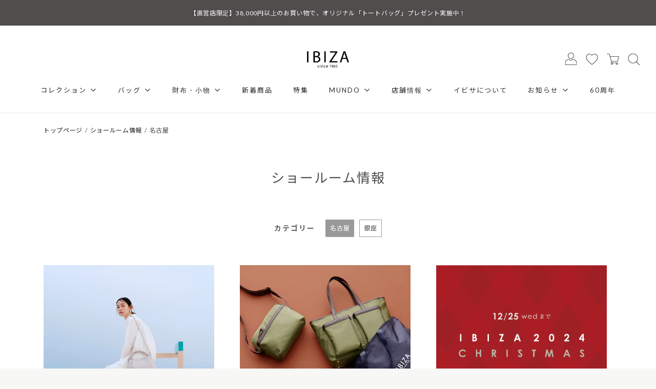

--- FILE ---
content_type: text/html; charset=utf-8
request_url: https://www.ibiza.co.jp/blogs/showroom/tagged/%E5%90%8D%E5%8F%A4%E5%B1%8B
body_size: 33236
content:
<!DOCTYPE html>
<!--[if lt IE 7 ]><html class="no-js ie ie6" lang="en"><![endif]-->
<!--[if IE 7 ]><html class="no-js ie ie7" lang="en"><![endif]-->
<!--[if IE 8 ]><html class="no-js ie ie8" lang="en"><![endif]-->
<!--[if (gte IE 9)|!(IE)]><!-->
<html class="no-js" lang="ja">
<!--<![endif]-->
<head>

  

<!-- BEAE-GLOBAL-FONT --> 
  
 <!-- END BEAE-GLOBAL-FONT -->

  

<!-- BEAE-HEADER -->


  
  
  
  <link href="//www.ibiza.co.jp/cdn/shop/t/72/assets/beae.base.min.css?v=167814568080774979251755931192" rel="stylesheet" type="text/css" media="all" />
  
  
      <style type="text/css" id="beae-global-theme-style">

            :root {
                --rows: 10;
                --beae-site-max-width: 1920px;
            }
            
                .beae-core.beae-section:not([data-beae-section-animated="true"]) .beae-animation:not(.beae-no-animation) {
                    opacity: 0;
                }
                .beae-core.beae-section:not([data-beae-section-animated="true"]) .beae-animation.beae-animated:not(.beae-no-animation) {
                    animation-name: beae-animation-slide;
                    animation-duration: 600ms;
                    animation-delay: var(--beae-animation-delay, 100ms);
                    animation-timing-function: ease;
                    animation-fill-mode: forwards;
                }
                @media (max-width: 767px) {
                    .beae-core.beae-section:not([data-beae-section-animated="true"]) .beae-animation:not(beae-no-animation) {
                    animation-delay: var(--beae-animation-delay-mobile, 100ms);
                    }
                }
                @keyframes beae-animation-slide {
                    0%   {
                    opacity: 0;
                    
                    transform: scale(0.95) translateY(max(50px, 20%));
                    }
                    100% {
                    opacity: 1;
                    
                    transform: scale(1) translateY(0px);
                    }
                }
                
        :root{--beae-global-colors-accent: #dc2626;--beae-global-colors-background: #e7e7e7;--beae-global-colors-primary: #171717;--beae-global-colors-secondary: #171717;--beae-global-colors-text: #171717;--beae-global-colors-white: white;--beae-global-colors-black: black;--beae-global-colors-transparent: transparent;--beae-global-colors-primary_50: #e6e6e6;--beae-global-colors-primary_100: #dadada;--beae-global-colors-primary_200: #cfcfcf;--beae-global-colors-primary_300: #b8b8b8;--beae-global-colors-primary_400: #8a8a8a;--beae-global-colors-primary_500: #5c5c5c;--beae-global-colors-primary_600: #171717;--beae-global-colors-primary_700: #141414;--beae-global-colors-primary_800: #121212;--beae-global-colors-primary_900: #0c0c0c;--beae-global-colors-primary_950: #070707;--beae-global-colors-secondary_50: #e6e6e6;--beae-global-colors-secondary_100: #dadada;--beae-global-colors-secondary_200: #cfcfcf;--beae-global-colors-secondary_300: #b8b8b8;--beae-global-colors-secondary_400: #8a8a8a;--beae-global-colors-secondary_500: #5c5c5c;--beae-global-colors-secondary_600: #171717;--beae-global-colors-secondary_700: #141414;--beae-global-colors-secondary_800: #121212;--beae-global-colors-secondary_900: #0c0c0c;--beae-global-colors-secondary_950: #070707;--beae-global-colors-text_50: #e6e6e6;--beae-global-colors-text_100: #dadada;--beae-global-colors-text_200: #cfcfcf;--beae-global-colors-text_300: #b8b8b8;--beae-global-colors-text_400: #8a8a8a;--beae-global-colors-text_500: #5c5c5c;--beae-global-colors-text_600: #171717;--beae-global-colors-text_700: #141414;--beae-global-colors-text_800: #121212;--beae-global-colors-text_900: #0c0c0c;--beae-global-colors-text_950: #070707;--beae-global-colors-accent_50: #fef2f2;--beae-global-colors-accent_100: #fee2e2;--beae-global-colors-accent_200: #fecaca;--beae-global-colors-accent_300: #fca5a5;--beae-global-colors-accent_400: #f87171;--beae-global-colors-accent_500: #ef4444;--beae-global-colors-accent_600: #dc2626;--beae-global-colors-accent_700: #b91c1c;--beae-global-colors-accent_800: #991b1b;--beae-global-colors-accent_900: #7f1d1d;--beae-global-colors-accent_950: #450a0a;--beae-global-colors-background_50: #fbfbfb;--beae-global-colors-background_100: #fafafa;--beae-global-colors-background_200: #f9f9f9;--beae-global-colors-background_300: #f7f7f7;--beae-global-colors-background_400: #f2f2f2;--beae-global-colors-background_500: #eeeeee;--beae-global-colors-background_600: #e7e7e7;--beae-global-colors-background_700: #dfdfdf;--beae-global-colors-background_800: #d8d8d8;--beae-global-colors-background_900: #c8c8c8;--beae-global-colors-background_950: #b9b9b9;--beae-page-width: 1470px;--beae-site-margin: 30px;--beae-site-margin-mobile: 15px;--beae-pageWidth: 1200px;} .beae-btn-pr{font-size: calc(15px * var(--text-ratio, 1))  ;line-height: calc(22px * var(--text-ratio, 1))  ;letter-spacing: 1.8px;text-transform: uppercase;font-weight: 400;color: var(--beae-global-colors-background_50);background: var(--beae-global-colors-text_900);border-radius: 0px;}  .beae-btn-pr:hover{background: var(--beae-global-colors-text_500);color: var(--beae-global-colors-background_50);}  .beae-btn-se{color: var(--beae-global-colors-primary_600);font-size: calc(14px * var(--text-ratio, 1))  ;line-height: calc(22px * var(--text-ratio, 1))  ;text-transform: capitalize;letter-spacing: 0.1px;font-weight: 400;}  .beae-btn-se:hover{color: var(--beae-global-colors-background_50);background: var(--beae-global-colors-text_900);border-style: solid;border-color: var(--beae-global-colors-primary_600);border-width: 1px;}  .beae-btn-te{font-size: calc(16px * var(--text-ratio, 1))  ;line-height: calc(20px * var(--text-ratio, 1))  ;font-weight: 700;letter-spacing: 0.1px;text-decoration: none;color: var(--beae-global-colors-primary_600);border-style: solid;border-color: var(--beae-global-colors-primary_400);border-width: 1px;}  .beae-btn-te:hover{color: var(--beae-global-colors-primary_400);background: var(--beae-global-colors-white);border-style: solid;border-color: var(--beae-global-colors-primary_200);border-width: 1px;}  .beae-typo-h1{font-size: calc(48px * var(--text-ratio, 1))  ;line-height: calc(60px * var(--text-ratio, 1))  ;color:var(--beae-global-colors-beae-kogz);font-weight:300;letter-spacing:5px;text-transform:uppercase;} .beae-typo-h2{font-size: calc(40px * var(--text-ratio, 1))  ;line-height: calc(56px * var(--text-ratio, 1))  ;color:var(--beae-global-colors-beae-kogz);font-weight:300;letter-spacing:3px;text-transform:uppercase;} .beae-typo-h3{font-size: calc(36px * var(--text-ratio, 1))  ;line-height: calc(48px * var(--text-ratio, 1))  ;color:var(--beae-global-colors-beae-kogz);font-weight:300;text-transform:none;letter-spacing:3px;} .beae-typo-h4{font-size: calc(32px * var(--text-ratio, 1))  ;line-height: calc(42px * var(--text-ratio, 1))  ;color:var(--beae-global-colors-beae-kogz);font-weight:300;text-transform:capitalize;letter-spacing:5px;} .beae-typo-h5{font-size: calc(24px * var(--text-ratio, 1))  ;line-height: calc(32px * var(--text-ratio, 1))  ;color:var(--beae-global-colors-beae-kogz);text-transform:uppercase;font-weight:300;letter-spacing:3px;} .beae-typo-h6{font-size: calc(21px * var(--text-ratio, 1))  ;line-height: calc(28px * var(--text-ratio, 1))  ;color:var(--beae-global-colors-beae-kogz);text-transform:uppercase;font-weight:300;letter-spacing:2px;} .beae-typo-p1{font-size: calc(16px * var(--text-ratio, 1))  ;line-height: calc(32px * var(--text-ratio, 1))  ;color:var(--beae-global-colors-beae-kogz);font-weight:400;letter-spacing:0.5px;text-transform:none;} .beae-typo-p2{line-height: calc(30px * var(--text-ratio, 1))  ;font-size: calc(15px * var(--text-ratio, 1))  ;color:var(--beae-global-colors-beae-kogz);font-weight:400;letter-spacing:0.5px;text-transform:none;} .beae-typo-p3{font-size: calc(12px * var(--text-ratio, 1))  ;line-height: calc(18px * var(--text-ratio, 1))  ;color:var(--beae-global-colors-beae-kogz);text-transform:none;letter-spacing:0.2px;font-weight:400;} @media screen and (max-width: 768px) {
       .beae-btn-pr{font-size: calc(12px  * var(--text-ratio, 1)) !important ;line-height: calc(20px  * var(--text-ratio, 1)) !important ;letter-spacing: 1px !important;}  .beae-btn-se{font-size: calc(12px  * var(--text-ratio, 1)) !important ;line-height: calc(20px  * var(--text-ratio, 1)) !important ;}  .beae-btn-te{font-size: calc(16px  * var(--text-ratio, 1)) !important ;line-height: calc(20px  * var(--text-ratio, 1)) !important ;}  .beae-typo-h1{font-size: calc(40px * var(--text-ratio, 1))  ;line-height: calc(52px * var(--text-ratio, 1))  ;color: var(--beae-global-colors-black);} .beae-typo-h2{font-size: calc(28px * var(--text-ratio, 1))  ;line-height: calc(40px * var(--text-ratio, 1))  ;} .beae-typo-h3{font-size: calc(28px * var(--text-ratio, 1))  ;line-height: calc(42px * var(--text-ratio, 1))  ;letter-spacing: 0.8px;} .beae-typo-h4{font-size: calc(24px * var(--text-ratio, 1))  ;line-height: calc(42px * var(--text-ratio, 1))  ;} .beae-typo-h5{font-size: calc(21px * var(--text-ratio, 1))  ;line-height: calc(36px * var(--text-ratio, 1))  ;} .beae-typo-h6{font-size: calc(18px * var(--text-ratio, 1))  ;line-height: calc(36px * var(--text-ratio, 1))  ;} .beae-typo-p1{font-size: calc(14px * var(--text-ratio, 1))  ;line-height: calc(27px * var(--text-ratio, 1))  ;font-weight: 400;letter-spacing: 0.2px;} .beae-typo-p2{line-height: calc(26px * var(--text-ratio, 1))  ;font-size: calc(14px * var(--text-ratio, 1))  ;letter-spacing: 0.5px;} .beae-typo-p3{font-size: calc(12px * var(--text-ratio, 1))  ;line-height: calc(16px * var(--text-ratio, 1))  ;color: var(--beae-global-colors-beae-kogz);}
  }:root {
    --beae-global-colors-white: white;
    --beae-global-colors-black: black;
    --beae-global-colors-transparent: transparent;
  --beae-global-colors-white: white;--beae-global-colors-black: black;--beae-global-colors-transparent: transparent;--beae-global-colors-beae-kogz: #4f4f4f;}</style>
  
      
  <script src="//www.ibiza.co.jp/cdn/shop/t/72/assets/beae.base.min.js?v=75240272710419627181763707138" defer="defer"></script>
  <script>
    window.BEAE_HELPER = {
        routes: {
            cart_url: "/cart",
            root_url: "/"
        },
        lang: "ja",
        available_lang: {"shop_locale":{"locale":"ja","enabled":true,"primary":true,"published":true}}
    };
  </script><!-- END BEAE-HEADER -->

  <meta charset="utf-8">

  <!--[if lt IE 9]>
    <script src="//html5shim.googlecode.com/svn/trunk/html5.js"></script>
  <![endif]--><title>
    ショールーム情報
    
       &ndash; 
    
    
     &ndash; イビサ オンラインショップ
  </title>

  <link rel="preconnect" href="https://cdn.shopify.com" crossorigin>

  <script>
    document.documentElement.className = document.documentElement.className.replace('no-js', 'js');
  </script>

  

  
    <meta name="viewport" content="width=device-width, initial-scale=1, shrink-to-fit=no">
  

  <!-- /snippets/social-meta-tags.liquid -->


<meta property="og:site_name" content="イビサ オンラインショップ">
<meta property="og:url" content="https://www.ibiza.co.jp/blogs/showroom/tagged/%e5%90%8d%e5%8f%a4%e5%b1%8b">
<meta property="og:title" content="ショールーム情報">
<meta property="og:type" content="website">
<meta property="og:description" content="イビサ公式ウェブサイト。上質な素材と職人の手仕事でつくられたバッグをお届けいたします。">

<meta property="og:image" content="http://www.ibiza.co.jp/cdn/shop/files/IBIZA___2020_1200x1200.png?v=1647246532">
<meta property="og:image:alt" content="イビサ オンラインショップ">
<meta property="og:image:secure_url" content="https://www.ibiza.co.jp/cdn/shop/files/IBIZA___2020_1200x1200.png?v=1647246532">


  <meta name="twitter:site" content="@">

<meta name="twitter:card" content="summary_large_image">
<meta name="twitter:title" content="ショールーム情報">
<meta name="twitter:description" content="イビサ公式ウェブサイト。上質な素材と職人の手仕事でつくられたバッグをお届けいたします。">

  <link rel="canonical" href="https://www.ibiza.co.jp/blogs/showroom/tagged/%e5%90%8d%e5%8f%a4%e5%b1%8b">

  <!-- CSS -->
  <style>
/*============================================================================
  Typography
==============================================================================*/





@font-face {
  font-family: Figtree;
  font-weight: 400;
  font-style: normal;
  font-display: swap;
  src: url("//www.ibiza.co.jp/cdn/fonts/figtree/figtree_n4.3c0838aba1701047e60be6a99a1b0a40ce9b8419.woff2") format("woff2"),
       url("//www.ibiza.co.jp/cdn/fonts/figtree/figtree_n4.c0575d1db21fc3821f17fd6617d3dee552312137.woff") format("woff");
}




  



  



  


/*============================================================================
  #General Variables
==============================================================================*/

:root {
  --page-background: #ffffff;

  --color-primary: #4f4f4f;
  --disabled-color-primary: rgba(79, 79, 79, 0.5);
  --color-primary-opacity: rgba(79, 79, 79, 0.03);
  --link-color: #242424;
  --active-link-color: #242424;

  --button-background-color: #242424;
  --button-background-hover-color: #3a3a3a;
  --button-background-hover-color-lighten: #474747;
  --button-text-color: #ffffff;

  --sale-color: #363636;
  --sale-text-color: #f3f3f3;
  --sale-color-faint: rgba(54, 54, 54, 0.1);
  --sold-out-color: #242424;
  --sold-out-text-color: #f3f3f3;

  --header-background: #ffffff;
  --header-text: #2e2e2e;
  --header-border-color: rgba(46, 46, 46, 0.1);
  --header-border-color-dark: rgba(46, 46, 46, 0.15);
  --header-hover-background-color: rgba(46, 46, 46, 0.1);
  --header-overlay-text: #ffffff;

  --sticky-header-background: #ffffff;
  --sticky-header-text: #2e2e2e;
  --sticky-header-border: rgba(46, 46, 46, 0.1);

  --mobile-menu-text: #363636;
  --mobile-menu-background: #f3f3f3;
  --mobile-menu-border-color: rgba(54, 54, 54, 0.5);

  --footer-background: #242424;
  --footer-text: #ffffff;
  --footer-hover-background-color: rgba(255, 255, 255, 0.1);


  --pop-up-text: #242424;
  --pop-up-background: #ffffff;

  --secondary-color: rgba(0, 0, 0, 1) !default;
  --select-padding: 5px;
  --select-radius: 2px !default;

  --border-color: rgba(79, 79, 79, 0.5);
  --border-search: rgba(46, 46, 46, 0.1);
  --border-color-subtle: rgba(79, 79, 79, 0.1);
  --border-color-subtle-darken: #424242;

  --color-scheme-light-background: #f9f8f8;
  --color-scheme-light-background-hover: rgba(249, 248, 248, 0.1);
  --color-scheme-light-text: #363636;
  --color-scheme-light-text-hover: rgba(54, 54, 54, 0.7);
  --color-scheme-light-input-hover: rgba(54, 54, 54, 0.1);
  --color-scheme-light-link: #656565;
  --color-scheme-light-link-active: #656565;

  --color-scheme-accent-background: #757575;
  --color-scheme-accent-background-hover: rgba(117, 117, 117, 0.1);
  --color-scheme-accent-text: #ffffff;
  --color-scheme-accent-text-hover: rgba(255, 255, 255, 0.7);
  --color-scheme-accent-input-hover: rgba(255, 255, 255, 0.1);
  --color-scheme-accent-link: #ffffff;
  --color-scheme-accent-link-active: #ffffff;

  --color-scheme-dark-background: #2e2e2e;
  --color-scheme-dark-background-hover: rgba(46, 46, 46, 0.1);
  --color-scheme-dark-text: #f3f3f3;
  --color-scheme-dark-text-hover: rgba(243, 243, 243, 0.7);
  --color-scheme-dark-input-hover: rgba(243, 243, 243, 0.1);
  --color-scheme-dark-link: #F3F3F3;
  --color-scheme-dark-link-active: #F3F3F3;

  --header-font-stack: Figtree, sans-serif;
  --header-font-weight: 400;
  --header-font-style: normal;
  --header-font-transform: uppercase;

  
  --header-letter-spacing: 2px;
  

  --body-font-stack: "system_ui", -apple-system, 'Segoe UI', Roboto, 'Helvetica Neue', 'Noto Sans', 'Liberation Sans', Arial, sans-serif, 'Apple Color Emoji', 'Segoe UI Emoji', 'Segoe UI Symbol', 'Noto Color Emoji';
  --body-font-weight: 400;
  --body-font-style: normal;
  --body-font-size-int: 18;
  --body-font-size: 18px;

  --subheading-font-stack: "system_ui", -apple-system, 'Segoe UI', Roboto, 'Helvetica Neue', 'Noto Sans', 'Liberation Sans', Arial, sans-serif, 'Apple Color Emoji', 'Segoe UI Emoji', 'Segoe UI Symbol', 'Noto Color Emoji';
  --subheading-font-weight: 400;
  --subheading-font-style: normal;
  --subheading-font-transform: uppercase;
  --subheading-case: uppercase;

  
  --heading-base: 40;
  --subheading-base: 14;
  --subheading-2-font-size: 16px;
  --subheading-2-line-height: 20px;
  --product-titles: 28;
  --subpage-header: 28;
  --subpage-header-px: 28px;
  --subpage-header-line-height: 40px;
  --heading-font-size: 40px;
  --heading-line-height: 52px;
  --subheading-font-size: 14px;
  --subheading-line-height: 18px;
  

  --color-image-overlay: #4f4f4f;
  --color-image-overlay-text: #ffffff;
  --image-overlay-opacity: calc(50 / 100);

  --flexslider-icon-eot: //www.ibiza.co.jp/cdn/shop/t/72/assets/flexslider-icon.eot?v=70838442330258149421755931193;
  --flexslider-icon-eot-ie: //www.ibiza.co.jp/cdn/shop/t/72/assets/flexslider-icon.eot%23iefix?34818;
  --flexslider-icon-woff: //www.ibiza.co.jp/cdn/shop/t/72/assets/flexslider-icon.eot?v=70838442330258149421755931193;
  --flexslider-icon-ttf: //www.ibiza.co.jp/cdn/shop/t/72/assets/flexslider-icon.eot?v=70838442330258149421755931193;
  --flexslider-icon-svg: //www.ibiza.co.jp/cdn/shop/t/72/assets/flexslider-icon.eot?v=70838442330258149421755931193;

  --delete-button-png: //www.ibiza.co.jp/cdn/shop/t/72/assets/delete.png?34818;
  --loader-svg: //www.ibiza.co.jp/cdn/shop/t/72/assets/loader.svg?v=119822953187440061741755931194;

  
  --mobile-menu-link-transform: uppercase;
  --mobile-menu-link-letter-spacing: 2px;
  

  
  --buttons-transform: uppercase;
  --buttons-letter-spacing: 2px;
  

  
    --button-font-family: var(--subheading-font-stack);
    --button-font-weight: var(--subheading-font-weight);
    --button-font-style: var(--subheading-font-style);
    --button-font-size: var(--subheading-font-size);
  

  
    --button-font-size-int: var(--body-font-size-int);
  

  
    --subheading-letter-spacing: 1px;
  

  
    --nav-font-family: var(--subheading-font-stack);
    --nav-font-weight: var(--subheading-font-weight);
    --nav-font-style: var(--subheading-font-style);
  

  
    --nav-text-transform: uppercase;
    --nav-letter-spacing: 2px;
  

  
    --nav-font-size-int: var(--body-font-size-int);
  

  --password-text-color: #000000;
  --password-error-background: #feebeb;
  --password-error-text: #7e1412;
  --password-login-background: #111111;
  --password-login-text: #b8b8b8;
  --password-btn-text: #ffffff;
  --password-btn-background: #000000;
  --password-btn-background-success: #4caf50;
  --success-color: #28a745;
  --error-color: #b94a48;

  /* Shop Pay Installments variables */
  --color-body: #ffffff;
  --color-bg: #ffffff;
}
</style>


  
    <link rel="preload" href="//www.ibiza.co.jp/cdn/shop/t/72/assets/theme-blog.min.css?v=145198276872027943581762008355" as="style">
    <link href="//www.ibiza.co.jp/cdn/shop/t/72/assets/theme-blog.min.css?v=145198276872027943581762008355" rel="stylesheet" type="text/css" media="all" />
  

  <link rel="stylesheet" href="https://unpkg.com/swiper@8/swiper-bundle.min.css">
  <link href="//www.ibiza.co.jp/cdn/shop/t/72/assets/custom.css?v=120149416581982990531762168569" rel="stylesheet" type="text/css" media="all" />
  <link href="//www.ibiza.co.jp/cdn/shop/t/72/assets/selective.css?v=144488926466310605301761179270" rel="stylesheet" type="text/css" media="all" />

  

  

  <!-- 追記CSS_220824 -->
  
  <!-- ここまで -->

  <!-- 追記Adobe_CSS_220824 -->
  
  <!-- ここまで -->

  <!-- 追記_230224 -->
  
  <!-- ここまで -->

  <!-- 追記CSS_221215 -->
  <link href="//www.ibiza.co.jp/cdn/shop/t/72/assets/theme_custom.css?v=141869801791987717281761179271" rel="stylesheet" type="text/css" media="all" />
  <!-- ここまで -->

  <!-- 追記_230817 -->
  <!--  -->
  <!-- ここまで -->

  
    <link rel="shortcut icon" href="//www.ibiza.co.jp/cdn/shop/files/favicon_blue_32x32.png?v=1649329460" type="image/png">
  

  <link rel="sitemap" type="application/xml" title="Sitemap" href="/sitemap.xml">

  <script>window.performance && window.performance.mark && window.performance.mark('shopify.content_for_header.start');</script><meta name="facebook-domain-verification" content="hqmk1fxfz3zmlirudyszp2gqycnqfl">
<meta name="google-site-verification" content="6_0mWdtL3S7VQ4IqYo8nZmbXiDx9Xihyd8aNVUc1IRY">
<meta id="shopify-digital-wallet" name="shopify-digital-wallet" content="/55729258635/digital_wallets/dialog">
<link rel="alternate" type="application/atom+xml" title="Feed" href="/blogs/showroom/tagged/%E5%90%8D%E5%8F%A4%E5%B1%8B.atom" />
<link rel="next" href="/blogs/showroom/tagged/%E5%90%8D%E5%8F%A4%E5%B1%8B?page=2">
<script async="async" src="/checkouts/internal/preloads.js?locale=ja-JP"></script>
<script id="shopify-features" type="application/json">{"accessToken":"9482d8d9782e908ca40237455a61e56a","betas":["rich-media-storefront-analytics"],"domain":"www.ibiza.co.jp","predictiveSearch":false,"shopId":55729258635,"locale":"ja"}</script>
<script>var Shopify = Shopify || {};
Shopify.shop = "ibiza-prd.myshopify.com";
Shopify.locale = "ja";
Shopify.currency = {"active":"JPY","rate":"1.0"};
Shopify.country = "JP";
Shopify.theme = {"name":"250825 2025aw_テスト運用版","id":143426257035,"schema_name":"Envy","schema_version":"30.1.1","theme_store_id":null,"role":"main"};
Shopify.theme.handle = "null";
Shopify.theme.style = {"id":null,"handle":null};
Shopify.cdnHost = "www.ibiza.co.jp/cdn";
Shopify.routes = Shopify.routes || {};
Shopify.routes.root = "/";</script>
<script type="module">!function(o){(o.Shopify=o.Shopify||{}).modules=!0}(window);</script>
<script>!function(o){function n(){var o=[];function n(){o.push(Array.prototype.slice.apply(arguments))}return n.q=o,n}var t=o.Shopify=o.Shopify||{};t.loadFeatures=n(),t.autoloadFeatures=n()}(window);</script>
<script id="shop-js-analytics" type="application/json">{"pageType":"blog"}</script>
<script defer="defer" async type="module" src="//www.ibiza.co.jp/cdn/shopifycloud/shop-js/modules/v2/client.init-shop-cart-sync_DLd17SO6.ja.esm.js"></script>
<script defer="defer" async type="module" src="//www.ibiza.co.jp/cdn/shopifycloud/shop-js/modules/v2/chunk.common_Df7BE-Gc.esm.js"></script>
<script type="module">
  await import("//www.ibiza.co.jp/cdn/shopifycloud/shop-js/modules/v2/client.init-shop-cart-sync_DLd17SO6.ja.esm.js");
await import("//www.ibiza.co.jp/cdn/shopifycloud/shop-js/modules/v2/chunk.common_Df7BE-Gc.esm.js");

  window.Shopify.SignInWithShop?.initShopCartSync?.({"fedCMEnabled":true,"windoidEnabled":true});

</script>
<script>(function() {
  var isLoaded = false;
  function asyncLoad() {
    if (isLoaded) return;
    isLoaded = true;
    var urls = ["https:\/\/assets.smartwishlist.webmarked.net\/static\/v6\/smartwishlist.js?shop=ibiza-prd.myshopify.com","https:\/\/delivery-date-and-time-picker.amp.tokyo\/script_tags\/cart_attributes.js?shop=ibiza-prd.myshopify.com","https:\/\/cdn.shopify.com\/s\/files\/1\/0557\/2925\/8635\/t\/10\/assets\/globo.formbuilder.init.js?v=1648177878\u0026shop=ibiza-prd.myshopify.com","https:\/\/cdn.nfcube.com\/instafeed-0eeecb4010cab2cf56c28bc27fbd4de2.js?shop=ibiza-prd.myshopify.com","\/\/app.backinstock.org\/widget\/52402_1746006876.js?category=bis\u0026v=6\u0026shop=ibiza-prd.myshopify.com"];
    for (var i = 0; i < urls.length; i++) {
      var s = document.createElement('script');
      s.type = 'text/javascript';
      s.async = true;
      s.src = urls[i];
      var x = document.getElementsByTagName('script')[0];
      x.parentNode.insertBefore(s, x);
    }
  };
  if(window.attachEvent) {
    window.attachEvent('onload', asyncLoad);
  } else {
    window.addEventListener('load', asyncLoad, false);
  }
})();</script>
<script id="__st">var __st={"a":55729258635,"offset":32400,"reqid":"1d7fe6d1-03d6-49a9-b664-94a4e0bbaf3e-1765333686","pageurl":"www.ibiza.co.jp\/blogs\/showroom\/tagged\/%E5%90%8D%E5%8F%A4%E5%B1%8B","s":"blogs-79028977803","u":"2209c619270a","p":"blog","rtyp":"blog","rid":79028977803};</script>
<script>window.ShopifyPaypalV4VisibilityTracking = true;</script>
<script id="captcha-bootstrap">!function(){'use strict';const t='contact',e='account',n='new_comment',o=[[t,t],['blogs',n],['comments',n],[t,'customer']],c=[[e,'customer_login'],[e,'guest_login'],[e,'recover_customer_password'],[e,'create_customer']],r=t=>t.map((([t,e])=>`form[action*='/${t}']:not([data-nocaptcha='true']) input[name='form_type'][value='${e}']`)).join(','),a=t=>()=>t?[...document.querySelectorAll(t)].map((t=>t.form)):[];function s(){const t=[...o],e=r(t);return a(e)}const i='password',u='form_key',d=['recaptcha-v3-token','g-recaptcha-response','h-captcha-response',i],f=()=>{try{return window.sessionStorage}catch{return}},m='__shopify_v',_=t=>t.elements[u];function p(t,e,n=!1){try{const o=window.sessionStorage,c=JSON.parse(o.getItem(e)),{data:r}=function(t){const{data:e,action:n}=t;return t[m]||n?{data:e,action:n}:{data:t,action:n}}(c);for(const[e,n]of Object.entries(r))t.elements[e]&&(t.elements[e].value=n);n&&o.removeItem(e)}catch(o){console.error('form repopulation failed',{error:o})}}const l='form_type',E='cptcha';function T(t){t.dataset[E]=!0}const w=window,h=w.document,L='Shopify',v='ce_forms',y='captcha';let A=!1;((t,e)=>{const n=(g='f06e6c50-85a8-45c8-87d0-21a2b65856fe',I='https://cdn.shopify.com/shopifycloud/storefront-forms-hcaptcha/ce_storefront_forms_captcha_hcaptcha.v1.5.2.iife.js',D={infoText:'hCaptchaによる保護',privacyText:'プライバシー',termsText:'利用規約'},(t,e,n)=>{const o=w[L][v],c=o.bindForm;if(c)return c(t,g,e,D).then(n);var r;o.q.push([[t,g,e,D],n]),r=I,A||(h.body.append(Object.assign(h.createElement('script'),{id:'captcha-provider',async:!0,src:r})),A=!0)});var g,I,D;w[L]=w[L]||{},w[L][v]=w[L][v]||{},w[L][v].q=[],w[L][y]=w[L][y]||{},w[L][y].protect=function(t,e){n(t,void 0,e),T(t)},Object.freeze(w[L][y]),function(t,e,n,w,h,L){const[v,y,A,g]=function(t,e,n){const i=e?o:[],u=t?c:[],d=[...i,...u],f=r(d),m=r(i),_=r(d.filter((([t,e])=>n.includes(e))));return[a(f),a(m),a(_),s()]}(w,h,L),I=t=>{const e=t.target;return e instanceof HTMLFormElement?e:e&&e.form},D=t=>v().includes(t);t.addEventListener('submit',(t=>{const e=I(t);if(!e)return;const n=D(e)&&!e.dataset.hcaptchaBound&&!e.dataset.recaptchaBound,o=_(e),c=g().includes(e)&&(!o||!o.value);(n||c)&&t.preventDefault(),c&&!n&&(function(t){try{if(!f())return;!function(t){const e=f();if(!e)return;const n=_(t);if(!n)return;const o=n.value;o&&e.removeItem(o)}(t);const e=Array.from(Array(32),(()=>Math.random().toString(36)[2])).join('');!function(t,e){_(t)||t.append(Object.assign(document.createElement('input'),{type:'hidden',name:u})),t.elements[u].value=e}(t,e),function(t,e){const n=f();if(!n)return;const o=[...t.querySelectorAll(`input[type='${i}']`)].map((({name:t})=>t)),c=[...d,...o],r={};for(const[a,s]of new FormData(t).entries())c.includes(a)||(r[a]=s);n.setItem(e,JSON.stringify({[m]:1,action:t.action,data:r}))}(t,e)}catch(e){console.error('failed to persist form',e)}}(e),e.submit())}));const S=(t,e)=>{t&&!t.dataset[E]&&(n(t,e.some((e=>e===t))),T(t))};for(const o of['focusin','change'])t.addEventListener(o,(t=>{const e=I(t);D(e)&&S(e,y())}));const B=e.get('form_key'),M=e.get(l),P=B&&M;t.addEventListener('DOMContentLoaded',(()=>{const t=y();if(P)for(const e of t)e.elements[l].value===M&&p(e,B);[...new Set([...A(),...v().filter((t=>'true'===t.dataset.shopifyCaptcha))])].forEach((e=>S(e,t)))}))}(h,new URLSearchParams(w.location.search),n,t,e,['guest_login'])})(!1,!0)}();</script>
<script integrity="sha256-52AcMU7V7pcBOXWImdc/TAGTFKeNjmkeM1Pvks/DTgc=" data-source-attribution="shopify.loadfeatures" defer="defer" src="//www.ibiza.co.jp/cdn/shopifycloud/storefront/assets/storefront/load_feature-81c60534.js" crossorigin="anonymous"></script>
<script data-source-attribution="shopify.dynamic_checkout.dynamic.init">var Shopify=Shopify||{};Shopify.PaymentButton=Shopify.PaymentButton||{isStorefrontPortableWallets:!0,init:function(){window.Shopify.PaymentButton.init=function(){};var t=document.createElement("script");t.src="https://www.ibiza.co.jp/cdn/shopifycloud/portable-wallets/latest/portable-wallets.ja.js",t.type="module",document.head.appendChild(t)}};
</script>
<script data-source-attribution="shopify.dynamic_checkout.buyer_consent">
  function portableWalletsHideBuyerConsent(e){var t=document.getElementById("shopify-buyer-consent"),n=document.getElementById("shopify-subscription-policy-button");t&&n&&(t.classList.add("hidden"),t.setAttribute("aria-hidden","true"),n.removeEventListener("click",e))}function portableWalletsShowBuyerConsent(e){var t=document.getElementById("shopify-buyer-consent"),n=document.getElementById("shopify-subscription-policy-button");t&&n&&(t.classList.remove("hidden"),t.removeAttribute("aria-hidden"),n.addEventListener("click",e))}window.Shopify?.PaymentButton&&(window.Shopify.PaymentButton.hideBuyerConsent=portableWalletsHideBuyerConsent,window.Shopify.PaymentButton.showBuyerConsent=portableWalletsShowBuyerConsent);
</script>
<script data-source-attribution="shopify.dynamic_checkout.cart.bootstrap">document.addEventListener("DOMContentLoaded",(function(){function t(){return document.querySelector("shopify-accelerated-checkout-cart, shopify-accelerated-checkout")}if(t())Shopify.PaymentButton.init();else{new MutationObserver((function(e,n){t()&&(Shopify.PaymentButton.init(),n.disconnect())})).observe(document.body,{childList:!0,subtree:!0})}}));
</script>

<script>window.performance && window.performance.mark && window.performance.mark('shopify.content_for_header.end');</script>

  <script>
    window.wetheme = { name: 'Envy' };
  </script>

  

  

  <script>
	var Globo = Globo || {};
    var globoFormbuilderRecaptchaInit = function(){};
    Globo.FormBuilder = Globo.FormBuilder || {};
    Globo.FormBuilder.url = "https://form.globosoftware.net";
    Globo.FormBuilder.shop = {
        settings : {
            reCaptcha : {
                siteKey : '',
                recaptchaType : 'v2',
                languageCode : 'ja'
            },
            hideWaterMark : false,
            encryptionFormId : true,
            copyright: `Powered by Globo <a href="https://apps.shopify.com/form-builder-contact-form" target="_blank">Contact Form</a>`,
            scrollTop: true
        },
        pricing:{
            features:{
                fileUpload : 30,
                removeCopyright : true,
                bulkOrderForm: true,
                cartForm: true,
            }
        },
        configuration: {
            money_format:  "¥ {{amount_no_decimals}}"
        },
        encryption_form_id : true
    };
    Globo.FormBuilder.forms = [];

    
    Globo.FormBuilder.page = {
        title : document.title.replaceAll('"', "'"),
        href : window.location.href,
        type: "blog"
    };
    
    Globo.FormBuilder.assetFormUrls = [];
            Globo.FormBuilder.assetFormUrls[74507] = "//www.ibiza.co.jp/cdn/shop/t/72/assets/globo.formbuilder.data.74507.js?v=141028787707115886821755931193";
                    Globo.FormBuilder.assetFormUrls[75402] = "//www.ibiza.co.jp/cdn/shop/t/72/assets/globo.formbuilder.data.75402.js?v=85220964974664937101755931193";
                    Globo.FormBuilder.assetFormUrls[89539] = "//www.ibiza.co.jp/cdn/shop/t/72/assets/globo.formbuilder.data.89539.js?v=59571262993934489861755931193";
            
</script>

<link rel="preload" href="//www.ibiza.co.jp/cdn/shop/t/72/assets/globo.formbuilder.css?v=144232865043046354741760922120" as="style" onload="this.onload=null;this.rel='stylesheet'">
<noscript><link rel="stylesheet" href="//www.ibiza.co.jp/cdn/shop/t/72/assets/globo.formbuilder.css?v=144232865043046354741760922120"></noscript>
<link rel="stylesheet" href="//www.ibiza.co.jp/cdn/shop/t/72/assets/globo.formbuilder.css?v=144232865043046354741760922120">


<script>
    Globo.FormBuilder.__webpack_public_path__ = "//www.ibiza.co.jp/cdn/shop/t/72/assets/"
</script>
<script src="//www.ibiza.co.jp/cdn/shop/t/72/assets/globo.formbuilder.index.js?v=23740150225562024761755931193" defer></script>


  

  
  <meta name="facebook-domain-verification" content="ijwpzvmwzx962206i5ov52sqebybea">

  <!-- 追記_230719 For A8 -->
  <script src="//statics.a8.net/a8sales/a8sales.js"></script>
  <!-- ここまで 追記_230719 For A8 -->

  
  
    <style type="text/css" id="beae-global-theme-style">

            :root {
                --rows: 10;
                --beae-site-max-width: 1920px;
            }
            
                .beae-core.beae-section:not([data-beae-section-animated="true"]) .beae-animation:not(.beae-no-animation) {
                    opacity: 0;
                }
                .beae-core.beae-section:not([data-beae-section-animated="true"]) .beae-animation.beae-animated:not(.beae-no-animation) {
                    animation-name: beae-animation-slide;
                    animation-duration: 600ms;
                    animation-delay: var(--beae-animation-delay, 100ms);
                    animation-timing-function: ease;
                    animation-fill-mode: forwards;
                }
                @media (max-width: 767px) {
                    .beae-core.beae-section:not([data-beae-section-animated="true"]) .beae-animation:not(beae-no-animation) {
                    animation-delay: var(--beae-animation-delay-mobile, 100ms);
                    }
                }
                @keyframes beae-animation-slide {
                    0%   {
                    opacity: 0;
                    
                    transform: scale(0.95) translateY(max(50px, 20%));
                    }
                    100% {
                    opacity: 1;
                    
                    transform: scale(1) translateY(0px);
                    }
                }
                
        :root{--beae-global-colors-accent: #dc2626;--beae-global-colors-background: #e7e7e7;--beae-global-colors-primary: #171717;--beae-global-colors-secondary: #171717;--beae-global-colors-text: #171717;--beae-global-colors-white: white;--beae-global-colors-black: black;--beae-global-colors-transparent: transparent;--beae-global-colors-primary_50: #e6e6e6;--beae-global-colors-primary_100: #dadada;--beae-global-colors-primary_200: #cfcfcf;--beae-global-colors-primary_300: #b8b8b8;--beae-global-colors-primary_400: #8a8a8a;--beae-global-colors-primary_500: #5c5c5c;--beae-global-colors-primary_600: #171717;--beae-global-colors-primary_700: #141414;--beae-global-colors-primary_800: #121212;--beae-global-colors-primary_900: #0c0c0c;--beae-global-colors-primary_950: #070707;--beae-global-colors-secondary_50: #e6e6e6;--beae-global-colors-secondary_100: #dadada;--beae-global-colors-secondary_200: #cfcfcf;--beae-global-colors-secondary_300: #b8b8b8;--beae-global-colors-secondary_400: #8a8a8a;--beae-global-colors-secondary_500: #5c5c5c;--beae-global-colors-secondary_600: #171717;--beae-global-colors-secondary_700: #141414;--beae-global-colors-secondary_800: #121212;--beae-global-colors-secondary_900: #0c0c0c;--beae-global-colors-secondary_950: #070707;--beae-global-colors-text_50: #e6e6e6;--beae-global-colors-text_100: #dadada;--beae-global-colors-text_200: #cfcfcf;--beae-global-colors-text_300: #b8b8b8;--beae-global-colors-text_400: #8a8a8a;--beae-global-colors-text_500: #5c5c5c;--beae-global-colors-text_600: #171717;--beae-global-colors-text_700: #141414;--beae-global-colors-text_800: #121212;--beae-global-colors-text_900: #0c0c0c;--beae-global-colors-text_950: #070707;--beae-global-colors-accent_50: #fef2f2;--beae-global-colors-accent_100: #fee2e2;--beae-global-colors-accent_200: #fecaca;--beae-global-colors-accent_300: #fca5a5;--beae-global-colors-accent_400: #f87171;--beae-global-colors-accent_500: #ef4444;--beae-global-colors-accent_600: #dc2626;--beae-global-colors-accent_700: #b91c1c;--beae-global-colors-accent_800: #991b1b;--beae-global-colors-accent_900: #7f1d1d;--beae-global-colors-accent_950: #450a0a;--beae-global-colors-background_50: #fbfbfb;--beae-global-colors-background_100: #fafafa;--beae-global-colors-background_200: #f9f9f9;--beae-global-colors-background_300: #f7f7f7;--beae-global-colors-background_400: #f2f2f2;--beae-global-colors-background_500: #eeeeee;--beae-global-colors-background_600: #e7e7e7;--beae-global-colors-background_700: #dfdfdf;--beae-global-colors-background_800: #d8d8d8;--beae-global-colors-background_900: #c8c8c8;--beae-global-colors-background_950: #b9b9b9;--beae-page-width: 1470px;--beae-site-margin: 30px;--beae-site-margin-mobile: 15px;--beae-pageWidth: 1200px;} .beae-btn-pr{font-size: calc(15px * var(--text-ratio, 1))  ;line-height: calc(22px * var(--text-ratio, 1))  ;letter-spacing: 1.8px;text-transform: uppercase;font-weight: 400;color: var(--beae-global-colors-background_50);background: var(--beae-global-colors-text_900);border-radius: 0px;}  .beae-btn-pr:hover{background: var(--beae-global-colors-text_500);color: var(--beae-global-colors-background_50);}  .beae-btn-se{color: var(--beae-global-colors-primary_600);font-size: calc(14px * var(--text-ratio, 1))  ;line-height: calc(22px * var(--text-ratio, 1))  ;text-transform: capitalize;letter-spacing: 0.1px;font-weight: 400;}  .beae-btn-se:hover{color: var(--beae-global-colors-background_50);background: var(--beae-global-colors-text_900);border-style: solid;border-color: var(--beae-global-colors-primary_600);border-width: 1px;}  .beae-btn-te{font-size: calc(16px * var(--text-ratio, 1))  ;line-height: calc(20px * var(--text-ratio, 1))  ;font-weight: 700;letter-spacing: 0.1px;text-decoration: none;color: var(--beae-global-colors-primary_600);border-style: solid;border-color: var(--beae-global-colors-primary_400);border-width: 1px;}  .beae-btn-te:hover{color: var(--beae-global-colors-primary_400);background: var(--beae-global-colors-white);border-style: solid;border-color: var(--beae-global-colors-primary_200);border-width: 1px;}  .beae-typo-h1{font-size: calc(48px * var(--text-ratio, 1))  ;line-height: calc(60px * var(--text-ratio, 1))  ;color:var(--beae-global-colors-beae-kogz);font-weight:300;letter-spacing:5px;text-transform:uppercase;} .beae-typo-h2{font-size: calc(40px * var(--text-ratio, 1))  ;line-height: calc(56px * var(--text-ratio, 1))  ;color:var(--beae-global-colors-beae-kogz);font-weight:300;letter-spacing:3px;text-transform:uppercase;} .beae-typo-h3{font-size: calc(36px * var(--text-ratio, 1))  ;line-height: calc(48px * var(--text-ratio, 1))  ;color:var(--beae-global-colors-beae-kogz);font-weight:300;text-transform:none;letter-spacing:3px;} .beae-typo-h4{font-size: calc(32px * var(--text-ratio, 1))  ;line-height: calc(42px * var(--text-ratio, 1))  ;color:var(--beae-global-colors-beae-kogz);font-weight:300;text-transform:capitalize;letter-spacing:5px;} .beae-typo-h5{font-size: calc(24px * var(--text-ratio, 1))  ;line-height: calc(32px * var(--text-ratio, 1))  ;color:var(--beae-global-colors-beae-kogz);text-transform:uppercase;font-weight:300;letter-spacing:3px;} .beae-typo-h6{font-size: calc(21px * var(--text-ratio, 1))  ;line-height: calc(28px * var(--text-ratio, 1))  ;color:var(--beae-global-colors-beae-kogz);text-transform:uppercase;font-weight:300;letter-spacing:2px;} .beae-typo-p1{font-size: calc(16px * var(--text-ratio, 1))  ;line-height: calc(32px * var(--text-ratio, 1))  ;color:var(--beae-global-colors-beae-kogz);font-weight:400;letter-spacing:0.5px;text-transform:none;} .beae-typo-p2{line-height: calc(30px * var(--text-ratio, 1))  ;font-size: calc(15px * var(--text-ratio, 1))  ;color:var(--beae-global-colors-beae-kogz);font-weight:400;letter-spacing:0.5px;text-transform:none;} .beae-typo-p3{font-size: calc(12px * var(--text-ratio, 1))  ;line-height: calc(18px * var(--text-ratio, 1))  ;color:var(--beae-global-colors-beae-kogz);text-transform:none;letter-spacing:0.2px;font-weight:400;} @media screen and (max-width: 768px) {
       .beae-btn-pr{font-size: calc(12px  * var(--text-ratio, 1)) !important ;line-height: calc(20px  * var(--text-ratio, 1)) !important ;letter-spacing: 1px !important;}  .beae-btn-se{font-size: calc(12px  * var(--text-ratio, 1)) !important ;line-height: calc(20px  * var(--text-ratio, 1)) !important ;}  .beae-btn-te{font-size: calc(16px  * var(--text-ratio, 1)) !important ;line-height: calc(20px  * var(--text-ratio, 1)) !important ;}  .beae-typo-h1{font-size: calc(40px * var(--text-ratio, 1))  ;line-height: calc(52px * var(--text-ratio, 1))  ;color: var(--beae-global-colors-black);} .beae-typo-h2{font-size: calc(28px * var(--text-ratio, 1))  ;line-height: calc(40px * var(--text-ratio, 1))  ;} .beae-typo-h3{font-size: calc(28px * var(--text-ratio, 1))  ;line-height: calc(42px * var(--text-ratio, 1))  ;letter-spacing: 0.8px;} .beae-typo-h4{font-size: calc(24px * var(--text-ratio, 1))  ;line-height: calc(42px * var(--text-ratio, 1))  ;} .beae-typo-h5{font-size: calc(21px * var(--text-ratio, 1))  ;line-height: calc(36px * var(--text-ratio, 1))  ;} .beae-typo-h6{font-size: calc(18px * var(--text-ratio, 1))  ;line-height: calc(36px * var(--text-ratio, 1))  ;} .beae-typo-p1{font-size: calc(14px * var(--text-ratio, 1))  ;line-height: calc(27px * var(--text-ratio, 1))  ;font-weight: 400;letter-spacing: 0.2px;} .beae-typo-p2{line-height: calc(26px * var(--text-ratio, 1))  ;font-size: calc(14px * var(--text-ratio, 1))  ;letter-spacing: 0.5px;} .beae-typo-p3{font-size: calc(12px * var(--text-ratio, 1))  ;line-height: calc(16px * var(--text-ratio, 1))  ;color: var(--beae-global-colors-beae-kogz);}
  }:root {
    --beae-global-colors-white: white;
    --beae-global-colors-black: black;
    --beae-global-colors-transparent: transparent;
  --beae-global-colors-white: white;--beae-global-colors-black: black;--beae-global-colors-transparent: transparent;--beae-global-colors-beae-kogz: #4f4f4f;}</style>
  

  
  



<!-- BEGIN app block: shopify://apps/pagefly-page-builder/blocks/app-embed/83e179f7-59a0-4589-8c66-c0dddf959200 -->

<!-- BEGIN app snippet: pagefly-cro-ab-testing-main -->







<script>
  ;(function () {
    const url = new URL(window.location)
    const viewParam = url.searchParams.get('view')
    if (viewParam && viewParam.includes('variant-pf-')) {
      url.searchParams.set('pf_v', viewParam)
      url.searchParams.delete('view')
      window.history.replaceState({}, '', url)
    }
  })()
</script>



<script type='module'>
  
  window.PAGEFLY_CRO = window.PAGEFLY_CRO || {}

  window.PAGEFLY_CRO['data_debug'] = {
    original_template_suffix: "showroom",
    allow_ab_test: false,
    ab_test_start_time: 0,
    ab_test_end_time: 0,
    today_date_time: 1765333686000,
  }
  window.PAGEFLY_CRO['GA4'] = { enabled: false}
</script>

<!-- END app snippet -->








  <script src='https://cdn.shopify.com/extensions/019ae87c-aae0-76a7-9670-4feea5a1ac85/pagefly-page-builder-201/assets/pagefly-helper.js' defer='defer'></script>

  <script src='https://cdn.shopify.com/extensions/019ae87c-aae0-76a7-9670-4feea5a1ac85/pagefly-page-builder-201/assets/pagefly-general-helper.js' defer='defer'></script>

  <script src='https://cdn.shopify.com/extensions/019ae87c-aae0-76a7-9670-4feea5a1ac85/pagefly-page-builder-201/assets/pagefly-snap-slider.js' defer='defer'></script>

  <script src='https://cdn.shopify.com/extensions/019ae87c-aae0-76a7-9670-4feea5a1ac85/pagefly-page-builder-201/assets/pagefly-slideshow-v3.js' defer='defer'></script>

  <script src='https://cdn.shopify.com/extensions/019ae87c-aae0-76a7-9670-4feea5a1ac85/pagefly-page-builder-201/assets/pagefly-slideshow-v4.js' defer='defer'></script>

  <script src='https://cdn.shopify.com/extensions/019ae87c-aae0-76a7-9670-4feea5a1ac85/pagefly-page-builder-201/assets/pagefly-glider.js' defer='defer'></script>

  <script src='https://cdn.shopify.com/extensions/019ae87c-aae0-76a7-9670-4feea5a1ac85/pagefly-page-builder-201/assets/pagefly-slideshow-v1-v2.js' defer='defer'></script>

  <script src='https://cdn.shopify.com/extensions/019ae87c-aae0-76a7-9670-4feea5a1ac85/pagefly-page-builder-201/assets/pagefly-product-media.js' defer='defer'></script>

  <script src='https://cdn.shopify.com/extensions/019ae87c-aae0-76a7-9670-4feea5a1ac85/pagefly-page-builder-201/assets/pagefly-product.js' defer='defer'></script>


<script id='pagefly-helper-data' type='application/json'>
  {
    "page_optimization": {
      "assets_prefetching": false
    },
    "elements_asset_mapper": {
      "Accordion": "https://cdn.shopify.com/extensions/019ae87c-aae0-76a7-9670-4feea5a1ac85/pagefly-page-builder-201/assets/pagefly-accordion.js",
      "Accordion3": "https://cdn.shopify.com/extensions/019ae87c-aae0-76a7-9670-4feea5a1ac85/pagefly-page-builder-201/assets/pagefly-accordion3.js",
      "CountDown": "https://cdn.shopify.com/extensions/019ae87c-aae0-76a7-9670-4feea5a1ac85/pagefly-page-builder-201/assets/pagefly-countdown.js",
      "GMap1": "https://cdn.shopify.com/extensions/019ae87c-aae0-76a7-9670-4feea5a1ac85/pagefly-page-builder-201/assets/pagefly-gmap.js",
      "GMap2": "https://cdn.shopify.com/extensions/019ae87c-aae0-76a7-9670-4feea5a1ac85/pagefly-page-builder-201/assets/pagefly-gmap.js",
      "GMapBasicV2": "https://cdn.shopify.com/extensions/019ae87c-aae0-76a7-9670-4feea5a1ac85/pagefly-page-builder-201/assets/pagefly-gmap.js",
      "GMapAdvancedV2": "https://cdn.shopify.com/extensions/019ae87c-aae0-76a7-9670-4feea5a1ac85/pagefly-page-builder-201/assets/pagefly-gmap.js",
      "HTML.Video": "https://cdn.shopify.com/extensions/019ae87c-aae0-76a7-9670-4feea5a1ac85/pagefly-page-builder-201/assets/pagefly-htmlvideo.js",
      "HTML.Video2": "https://cdn.shopify.com/extensions/019ae87c-aae0-76a7-9670-4feea5a1ac85/pagefly-page-builder-201/assets/pagefly-htmlvideo2.js",
      "HTML.Video3": "https://cdn.shopify.com/extensions/019ae87c-aae0-76a7-9670-4feea5a1ac85/pagefly-page-builder-201/assets/pagefly-htmlvideo2.js",
      "BackgroundVideo": "https://cdn.shopify.com/extensions/019ae87c-aae0-76a7-9670-4feea5a1ac85/pagefly-page-builder-201/assets/pagefly-htmlvideo2.js",
      "Instagram": "https://cdn.shopify.com/extensions/019ae87c-aae0-76a7-9670-4feea5a1ac85/pagefly-page-builder-201/assets/pagefly-instagram.js",
      "Instagram2": "https://cdn.shopify.com/extensions/019ae87c-aae0-76a7-9670-4feea5a1ac85/pagefly-page-builder-201/assets/pagefly-instagram.js",
      "Insta3": "https://cdn.shopify.com/extensions/019ae87c-aae0-76a7-9670-4feea5a1ac85/pagefly-page-builder-201/assets/pagefly-instagram3.js",
      "Tabs": "https://cdn.shopify.com/extensions/019ae87c-aae0-76a7-9670-4feea5a1ac85/pagefly-page-builder-201/assets/pagefly-tab.js",
      "Tabs3": "https://cdn.shopify.com/extensions/019ae87c-aae0-76a7-9670-4feea5a1ac85/pagefly-page-builder-201/assets/pagefly-tab3.js",
      "ProductBox": "https://cdn.shopify.com/extensions/019ae87c-aae0-76a7-9670-4feea5a1ac85/pagefly-page-builder-201/assets/pagefly-cart.js",
      "FBPageBox2": "https://cdn.shopify.com/extensions/019ae87c-aae0-76a7-9670-4feea5a1ac85/pagefly-page-builder-201/assets/pagefly-facebook.js",
      "FBLikeButton2": "https://cdn.shopify.com/extensions/019ae87c-aae0-76a7-9670-4feea5a1ac85/pagefly-page-builder-201/assets/pagefly-facebook.js",
      "TwitterFeed2": "https://cdn.shopify.com/extensions/019ae87c-aae0-76a7-9670-4feea5a1ac85/pagefly-page-builder-201/assets/pagefly-twitter.js",
      "Paragraph4": "https://cdn.shopify.com/extensions/019ae87c-aae0-76a7-9670-4feea5a1ac85/pagefly-page-builder-201/assets/pagefly-paragraph4.js",

      "AliReviews": "https://cdn.shopify.com/extensions/019ae87c-aae0-76a7-9670-4feea5a1ac85/pagefly-page-builder-201/assets/pagefly-3rd-elements.js",
      "BackInStock": "https://cdn.shopify.com/extensions/019ae87c-aae0-76a7-9670-4feea5a1ac85/pagefly-page-builder-201/assets/pagefly-3rd-elements.js",
      "GloboBackInStock": "https://cdn.shopify.com/extensions/019ae87c-aae0-76a7-9670-4feea5a1ac85/pagefly-page-builder-201/assets/pagefly-3rd-elements.js",
      "GrowaveWishlist": "https://cdn.shopify.com/extensions/019ae87c-aae0-76a7-9670-4feea5a1ac85/pagefly-page-builder-201/assets/pagefly-3rd-elements.js",
      "InfiniteOptionsShopPad": "https://cdn.shopify.com/extensions/019ae87c-aae0-76a7-9670-4feea5a1ac85/pagefly-page-builder-201/assets/pagefly-3rd-elements.js",
      "InkybayProductPersonalizer": "https://cdn.shopify.com/extensions/019ae87c-aae0-76a7-9670-4feea5a1ac85/pagefly-page-builder-201/assets/pagefly-3rd-elements.js",
      "LimeSpot": "https://cdn.shopify.com/extensions/019ae87c-aae0-76a7-9670-4feea5a1ac85/pagefly-page-builder-201/assets/pagefly-3rd-elements.js",
      "Loox": "https://cdn.shopify.com/extensions/019ae87c-aae0-76a7-9670-4feea5a1ac85/pagefly-page-builder-201/assets/pagefly-3rd-elements.js",
      "Opinew": "https://cdn.shopify.com/extensions/019ae87c-aae0-76a7-9670-4feea5a1ac85/pagefly-page-builder-201/assets/pagefly-3rd-elements.js",
      "Powr": "https://cdn.shopify.com/extensions/019ae87c-aae0-76a7-9670-4feea5a1ac85/pagefly-page-builder-201/assets/pagefly-3rd-elements.js",
      "ProductReviews": "https://cdn.shopify.com/extensions/019ae87c-aae0-76a7-9670-4feea5a1ac85/pagefly-page-builder-201/assets/pagefly-3rd-elements.js",
      "PushOwl": "https://cdn.shopify.com/extensions/019ae87c-aae0-76a7-9670-4feea5a1ac85/pagefly-page-builder-201/assets/pagefly-3rd-elements.js",
      "ReCharge": "https://cdn.shopify.com/extensions/019ae87c-aae0-76a7-9670-4feea5a1ac85/pagefly-page-builder-201/assets/pagefly-3rd-elements.js",
      "Rivyo": "https://cdn.shopify.com/extensions/019ae87c-aae0-76a7-9670-4feea5a1ac85/pagefly-page-builder-201/assets/pagefly-3rd-elements.js",
      "TrackingMore": "https://cdn.shopify.com/extensions/019ae87c-aae0-76a7-9670-4feea5a1ac85/pagefly-page-builder-201/assets/pagefly-3rd-elements.js",
      "Vitals": "https://cdn.shopify.com/extensions/019ae87c-aae0-76a7-9670-4feea5a1ac85/pagefly-page-builder-201/assets/pagefly-3rd-elements.js",
      "Wiser": "https://cdn.shopify.com/extensions/019ae87c-aae0-76a7-9670-4feea5a1ac85/pagefly-page-builder-201/assets/pagefly-3rd-elements.js"
    },
    "custom_elements_mapper": {
      "pf-click-action-element": "https://cdn.shopify.com/extensions/019ae87c-aae0-76a7-9670-4feea5a1ac85/pagefly-page-builder-201/assets/pagefly-click-action-element.js",
      "pf-dialog-element": "https://cdn.shopify.com/extensions/019ae87c-aae0-76a7-9670-4feea5a1ac85/pagefly-page-builder-201/assets/pagefly-dialog-element.js"
    }
  }
</script>


<!-- END app block --><link href="https://monorail-edge.shopifysvc.com" rel="dns-prefetch">
<script>(function(){if ("sendBeacon" in navigator && "performance" in window) {try {var session_token_from_headers = performance.getEntriesByType('navigation')[0].serverTiming.find(x => x.name == '_s').description;} catch {var session_token_from_headers = undefined;}var session_cookie_matches = document.cookie.match(/_shopify_s=([^;]*)/);var session_token_from_cookie = session_cookie_matches && session_cookie_matches.length === 2 ? session_cookie_matches[1] : "";var session_token = session_token_from_headers || session_token_from_cookie || "";function handle_abandonment_event(e) {var entries = performance.getEntries().filter(function(entry) {return /monorail-edge.shopifysvc.com/.test(entry.name);});if (!window.abandonment_tracked && entries.length === 0) {window.abandonment_tracked = true;var currentMs = Date.now();var navigation_start = performance.timing.navigationStart;var payload = {shop_id: 55729258635,url: window.location.href,navigation_start,duration: currentMs - navigation_start,session_token,page_type: "blog"};window.navigator.sendBeacon("https://monorail-edge.shopifysvc.com/v1/produce", JSON.stringify({schema_id: "online_store_buyer_site_abandonment/1.1",payload: payload,metadata: {event_created_at_ms: currentMs,event_sent_at_ms: currentMs}}));}}window.addEventListener('pagehide', handle_abandonment_event);}}());</script>
<script id="web-pixels-manager-setup">(function e(e,d,r,n,o){if(void 0===o&&(o={}),!Boolean(null===(a=null===(i=window.Shopify)||void 0===i?void 0:i.analytics)||void 0===a?void 0:a.replayQueue)){var i,a;window.Shopify=window.Shopify||{};var t=window.Shopify;t.analytics=t.analytics||{};var s=t.analytics;s.replayQueue=[],s.publish=function(e,d,r){return s.replayQueue.push([e,d,r]),!0};try{self.performance.mark("wpm:start")}catch(e){}var l=function(){var e={modern:/Edge?\/(1{2}[4-9]|1[2-9]\d|[2-9]\d{2}|\d{4,})\.\d+(\.\d+|)|Firefox\/(1{2}[4-9]|1[2-9]\d|[2-9]\d{2}|\d{4,})\.\d+(\.\d+|)|Chrom(ium|e)\/(9{2}|\d{3,})\.\d+(\.\d+|)|(Maci|X1{2}).+ Version\/(15\.\d+|(1[6-9]|[2-9]\d|\d{3,})\.\d+)([,.]\d+|)( \(\w+\)|)( Mobile\/\w+|) Safari\/|Chrome.+OPR\/(9{2}|\d{3,})\.\d+\.\d+|(CPU[ +]OS|iPhone[ +]OS|CPU[ +]iPhone|CPU IPhone OS|CPU iPad OS)[ +]+(15[._]\d+|(1[6-9]|[2-9]\d|\d{3,})[._]\d+)([._]\d+|)|Android:?[ /-](13[3-9]|1[4-9]\d|[2-9]\d{2}|\d{4,})(\.\d+|)(\.\d+|)|Android.+Firefox\/(13[5-9]|1[4-9]\d|[2-9]\d{2}|\d{4,})\.\d+(\.\d+|)|Android.+Chrom(ium|e)\/(13[3-9]|1[4-9]\d|[2-9]\d{2}|\d{4,})\.\d+(\.\d+|)|SamsungBrowser\/([2-9]\d|\d{3,})\.\d+/,legacy:/Edge?\/(1[6-9]|[2-9]\d|\d{3,})\.\d+(\.\d+|)|Firefox\/(5[4-9]|[6-9]\d|\d{3,})\.\d+(\.\d+|)|Chrom(ium|e)\/(5[1-9]|[6-9]\d|\d{3,})\.\d+(\.\d+|)([\d.]+$|.*Safari\/(?![\d.]+ Edge\/[\d.]+$))|(Maci|X1{2}).+ Version\/(10\.\d+|(1[1-9]|[2-9]\d|\d{3,})\.\d+)([,.]\d+|)( \(\w+\)|)( Mobile\/\w+|) Safari\/|Chrome.+OPR\/(3[89]|[4-9]\d|\d{3,})\.\d+\.\d+|(CPU[ +]OS|iPhone[ +]OS|CPU[ +]iPhone|CPU IPhone OS|CPU iPad OS)[ +]+(10[._]\d+|(1[1-9]|[2-9]\d|\d{3,})[._]\d+)([._]\d+|)|Android:?[ /-](13[3-9]|1[4-9]\d|[2-9]\d{2}|\d{4,})(\.\d+|)(\.\d+|)|Mobile Safari.+OPR\/([89]\d|\d{3,})\.\d+\.\d+|Android.+Firefox\/(13[5-9]|1[4-9]\d|[2-9]\d{2}|\d{4,})\.\d+(\.\d+|)|Android.+Chrom(ium|e)\/(13[3-9]|1[4-9]\d|[2-9]\d{2}|\d{4,})\.\d+(\.\d+|)|Android.+(UC? ?Browser|UCWEB|U3)[ /]?(15\.([5-9]|\d{2,})|(1[6-9]|[2-9]\d|\d{3,})\.\d+)\.\d+|SamsungBrowser\/(5\.\d+|([6-9]|\d{2,})\.\d+)|Android.+MQ{2}Browser\/(14(\.(9|\d{2,})|)|(1[5-9]|[2-9]\d|\d{3,})(\.\d+|))(\.\d+|)|K[Aa][Ii]OS\/(3\.\d+|([4-9]|\d{2,})\.\d+)(\.\d+|)/},d=e.modern,r=e.legacy,n=navigator.userAgent;return n.match(d)?"modern":n.match(r)?"legacy":"unknown"}(),u="modern"===l?"modern":"legacy",c=(null!=n?n:{modern:"",legacy:""})[u],f=function(e){return[e.baseUrl,"/wpm","/b",e.hashVersion,"modern"===e.buildTarget?"m":"l",".js"].join("")}({baseUrl:d,hashVersion:r,buildTarget:u}),m=function(e){var d=e.version,r=e.bundleTarget,n=e.surface,o=e.pageUrl,i=e.monorailEndpoint;return{emit:function(e){var a=e.status,t=e.errorMsg,s=(new Date).getTime(),l=JSON.stringify({metadata:{event_sent_at_ms:s},events:[{schema_id:"web_pixels_manager_load/3.1",payload:{version:d,bundle_target:r,page_url:o,status:a,surface:n,error_msg:t},metadata:{event_created_at_ms:s}}]});if(!i)return console&&console.warn&&console.warn("[Web Pixels Manager] No Monorail endpoint provided, skipping logging."),!1;try{return self.navigator.sendBeacon.bind(self.navigator)(i,l)}catch(e){}var u=new XMLHttpRequest;try{return u.open("POST",i,!0),u.setRequestHeader("Content-Type","text/plain"),u.send(l),!0}catch(e){return console&&console.warn&&console.warn("[Web Pixels Manager] Got an unhandled error while logging to Monorail."),!1}}}}({version:r,bundleTarget:l,surface:e.surface,pageUrl:self.location.href,monorailEndpoint:e.monorailEndpoint});try{o.browserTarget=l,function(e){var d=e.src,r=e.async,n=void 0===r||r,o=e.onload,i=e.onerror,a=e.sri,t=e.scriptDataAttributes,s=void 0===t?{}:t,l=document.createElement("script"),u=document.querySelector("head"),c=document.querySelector("body");if(l.async=n,l.src=d,a&&(l.integrity=a,l.crossOrigin="anonymous"),s)for(var f in s)if(Object.prototype.hasOwnProperty.call(s,f))try{l.dataset[f]=s[f]}catch(e){}if(o&&l.addEventListener("load",o),i&&l.addEventListener("error",i),u)u.appendChild(l);else{if(!c)throw new Error("Did not find a head or body element to append the script");c.appendChild(l)}}({src:f,async:!0,onload:function(){if(!function(){var e,d;return Boolean(null===(d=null===(e=window.Shopify)||void 0===e?void 0:e.analytics)||void 0===d?void 0:d.initialized)}()){var d=window.webPixelsManager.init(e)||void 0;if(d){var r=window.Shopify.analytics;r.replayQueue.forEach((function(e){var r=e[0],n=e[1],o=e[2];d.publishCustomEvent(r,n,o)})),r.replayQueue=[],r.publish=d.publishCustomEvent,r.visitor=d.visitor,r.initialized=!0}}},onerror:function(){return m.emit({status:"failed",errorMsg:"".concat(f," has failed to load")})},sri:function(e){var d=/^sha384-[A-Za-z0-9+/=]+$/;return"string"==typeof e&&d.test(e)}(c)?c:"",scriptDataAttributes:o}),m.emit({status:"loading"})}catch(e){m.emit({status:"failed",errorMsg:(null==e?void 0:e.message)||"Unknown error"})}}})({shopId: 55729258635,storefrontBaseUrl: "https://www.ibiza.co.jp",extensionsBaseUrl: "https://extensions.shopifycdn.com/cdn/shopifycloud/web-pixels-manager",monorailEndpoint: "https://monorail-edge.shopifysvc.com/unstable/produce_batch",surface: "storefront-renderer",enabledBetaFlags: ["2dca8a86"],webPixelsConfigList: [{"id":"785449099","configuration":"{}","eventPayloadVersion":"v1","runtimeContext":"STRICT","scriptVersion":"ca4806d21111ac43967173b193b4d39d","type":"APP","apiClientId":6206615,"privacyPurposes":["ANALYTICS","MARKETING","SALE_OF_DATA"],"dataSharingAdjustments":{"protectedCustomerApprovalScopes":["read_customer_personal_data"]}},{"id":"367788171","configuration":"{\"config\":\"{\\\"google_tag_ids\\\":[\\\"G-2YXVGS6LNQ\\\",\\\"GT-K8HXH7TQ\\\",\\\"AW-11028804378\\\",\\\"AW-11360970129\\\"],\\\"target_country\\\":\\\"JP\\\",\\\"gtag_events\\\":[{\\\"type\\\":\\\"search\\\",\\\"action_label\\\":\\\"G-2YXVGS6LNQ\\\"},{\\\"type\\\":\\\"begin_checkout\\\",\\\"action_label\\\":\\\"G-2YXVGS6LNQ\\\"},{\\\"type\\\":\\\"view_item\\\",\\\"action_label\\\":[\\\"G-2YXVGS6LNQ\\\",\\\"MC-PH47110DKJ\\\"]},{\\\"type\\\":\\\"purchase\\\",\\\"action_label\\\":[\\\"G-2YXVGS6LNQ\\\",\\\"MC-PH47110DKJ\\\",\\\"AW-11028804378\\\/1KbxCLaO0oQYEJrm-Iop\\\",\\\"AW-11028804378\\\/x9FMCKyX2IMYEJrm-Iop\\\",\\\"AW-11360970129\\\/fm0ZCIOE3ocZEJHLqqkq\\\"]},{\\\"type\\\":\\\"page_view\\\",\\\"action_label\\\":[\\\"G-2YXVGS6LNQ\\\",\\\"MC-PH47110DKJ\\\"]},{\\\"type\\\":\\\"add_payment_info\\\",\\\"action_label\\\":\\\"G-2YXVGS6LNQ\\\"},{\\\"type\\\":\\\"add_to_cart\\\",\\\"action_label\\\":\\\"G-2YXVGS6LNQ\\\"}],\\\"enable_monitoring_mode\\\":false}\"}","eventPayloadVersion":"v1","runtimeContext":"OPEN","scriptVersion":"b2a88bafab3e21179ed38636efcd8a93","type":"APP","apiClientId":1780363,"privacyPurposes":[],"dataSharingAdjustments":{"protectedCustomerApprovalScopes":["read_customer_address","read_customer_email","read_customer_name","read_customer_personal_data","read_customer_phone"]}},{"id":"105054347","eventPayloadVersion":"1","runtimeContext":"LAX","scriptVersion":"1","type":"CUSTOM","privacyPurposes":["ANALYTICS","MARKETING","SALE_OF_DATA"],"name":"A8CVタグ_イビサ公式"},{"id":"shopify-app-pixel","configuration":"{}","eventPayloadVersion":"v1","runtimeContext":"STRICT","scriptVersion":"0450","apiClientId":"shopify-pixel","type":"APP","privacyPurposes":["ANALYTICS","MARKETING"]},{"id":"shopify-custom-pixel","eventPayloadVersion":"v1","runtimeContext":"LAX","scriptVersion":"0450","apiClientId":"shopify-pixel","type":"CUSTOM","privacyPurposes":["ANALYTICS","MARKETING"]}],isMerchantRequest: false,initData: {"shop":{"name":"イビサ オンラインショップ","paymentSettings":{"currencyCode":"JPY"},"myshopifyDomain":"ibiza-prd.myshopify.com","countryCode":"JP","storefrontUrl":"https:\/\/www.ibiza.co.jp"},"customer":null,"cart":null,"checkout":null,"productVariants":[],"purchasingCompany":null},},"https://www.ibiza.co.jp/cdn","ae1676cfwd2530674p4253c800m34e853cb",{"modern":"","legacy":""},{"shopId":"55729258635","storefrontBaseUrl":"https:\/\/www.ibiza.co.jp","extensionBaseUrl":"https:\/\/extensions.shopifycdn.com\/cdn\/shopifycloud\/web-pixels-manager","surface":"storefront-renderer","enabledBetaFlags":"[\"2dca8a86\"]","isMerchantRequest":"false","hashVersion":"ae1676cfwd2530674p4253c800m34e853cb","publish":"custom","events":"[[\"page_viewed\",{}]]"});</script><script>
  window.ShopifyAnalytics = window.ShopifyAnalytics || {};
  window.ShopifyAnalytics.meta = window.ShopifyAnalytics.meta || {};
  window.ShopifyAnalytics.meta.currency = 'JPY';
  var meta = {"page":{"pageType":"blog","resourceType":"blog","resourceId":79028977803}};
  for (var attr in meta) {
    window.ShopifyAnalytics.meta[attr] = meta[attr];
  }
</script>
<script class="analytics">
  (function () {
    var customDocumentWrite = function(content) {
      var jquery = null;

      if (window.jQuery) {
        jquery = window.jQuery;
      } else if (window.Checkout && window.Checkout.$) {
        jquery = window.Checkout.$;
      }

      if (jquery) {
        jquery('body').append(content);
      }
    };

    var hasLoggedConversion = function(token) {
      if (token) {
        return document.cookie.indexOf('loggedConversion=' + token) !== -1;
      }
      return false;
    }

    var setCookieIfConversion = function(token) {
      if (token) {
        var twoMonthsFromNow = new Date(Date.now());
        twoMonthsFromNow.setMonth(twoMonthsFromNow.getMonth() + 2);

        document.cookie = 'loggedConversion=' + token + '; expires=' + twoMonthsFromNow;
      }
    }

    var trekkie = window.ShopifyAnalytics.lib = window.trekkie = window.trekkie || [];
    if (trekkie.integrations) {
      return;
    }
    trekkie.methods = [
      'identify',
      'page',
      'ready',
      'track',
      'trackForm',
      'trackLink'
    ];
    trekkie.factory = function(method) {
      return function() {
        var args = Array.prototype.slice.call(arguments);
        args.unshift(method);
        trekkie.push(args);
        return trekkie;
      };
    };
    for (var i = 0; i < trekkie.methods.length; i++) {
      var key = trekkie.methods[i];
      trekkie[key] = trekkie.factory(key);
    }
    trekkie.load = function(config) {
      trekkie.config = config || {};
      trekkie.config.initialDocumentCookie = document.cookie;
      var first = document.getElementsByTagName('script')[0];
      var script = document.createElement('script');
      script.type = 'text/javascript';
      script.onerror = function(e) {
        var scriptFallback = document.createElement('script');
        scriptFallback.type = 'text/javascript';
        scriptFallback.onerror = function(error) {
                var Monorail = {
      produce: function produce(monorailDomain, schemaId, payload) {
        var currentMs = new Date().getTime();
        var event = {
          schema_id: schemaId,
          payload: payload,
          metadata: {
            event_created_at_ms: currentMs,
            event_sent_at_ms: currentMs
          }
        };
        return Monorail.sendRequest("https://" + monorailDomain + "/v1/produce", JSON.stringify(event));
      },
      sendRequest: function sendRequest(endpointUrl, payload) {
        // Try the sendBeacon API
        if (window && window.navigator && typeof window.navigator.sendBeacon === 'function' && typeof window.Blob === 'function' && !Monorail.isIos12()) {
          var blobData = new window.Blob([payload], {
            type: 'text/plain'
          });

          if (window.navigator.sendBeacon(endpointUrl, blobData)) {
            return true;
          } // sendBeacon was not successful

        } // XHR beacon

        var xhr = new XMLHttpRequest();

        try {
          xhr.open('POST', endpointUrl);
          xhr.setRequestHeader('Content-Type', 'text/plain');
          xhr.send(payload);
        } catch (e) {
          console.log(e);
        }

        return false;
      },
      isIos12: function isIos12() {
        return window.navigator.userAgent.lastIndexOf('iPhone; CPU iPhone OS 12_') !== -1 || window.navigator.userAgent.lastIndexOf('iPad; CPU OS 12_') !== -1;
      }
    };
    Monorail.produce('monorail-edge.shopifysvc.com',
      'trekkie_storefront_load_errors/1.1',
      {shop_id: 55729258635,
      theme_id: 143426257035,
      app_name: "storefront",
      context_url: window.location.href,
      source_url: "//www.ibiza.co.jp/cdn/s/trekkie.storefront.94e7babdf2ec3663c2b14be7d5a3b25b9303ebb0.min.js"});

        };
        scriptFallback.async = true;
        scriptFallback.src = '//www.ibiza.co.jp/cdn/s/trekkie.storefront.94e7babdf2ec3663c2b14be7d5a3b25b9303ebb0.min.js';
        first.parentNode.insertBefore(scriptFallback, first);
      };
      script.async = true;
      script.src = '//www.ibiza.co.jp/cdn/s/trekkie.storefront.94e7babdf2ec3663c2b14be7d5a3b25b9303ebb0.min.js';
      first.parentNode.insertBefore(script, first);
    };
    trekkie.load(
      {"Trekkie":{"appName":"storefront","development":false,"defaultAttributes":{"shopId":55729258635,"isMerchantRequest":null,"themeId":143426257035,"themeCityHash":"11630629610616470405","contentLanguage":"ja","currency":"JPY","eventMetadataId":"7b44c712-803a-46b4-b975-638a8c32955a"},"isServerSideCookieWritingEnabled":true,"monorailRegion":"shop_domain","enabledBetaFlags":["f0df213a"]},"Session Attribution":{},"S2S":{"facebookCapiEnabled":true,"source":"trekkie-storefront-renderer","apiClientId":580111}}
    );

    var loaded = false;
    trekkie.ready(function() {
      if (loaded) return;
      loaded = true;

      window.ShopifyAnalytics.lib = window.trekkie;

      var originalDocumentWrite = document.write;
      document.write = customDocumentWrite;
      try { window.ShopifyAnalytics.merchantGoogleAnalytics.call(this); } catch(error) {};
      document.write = originalDocumentWrite;

      window.ShopifyAnalytics.lib.page(null,{"pageType":"blog","resourceType":"blog","resourceId":79028977803,"shopifyEmitted":true});

      var match = window.location.pathname.match(/checkouts\/(.+)\/(thank_you|post_purchase)/)
      var token = match? match[1]: undefined;
      if (!hasLoggedConversion(token)) {
        setCookieIfConversion(token);
        
      }
    });


        var eventsListenerScript = document.createElement('script');
        eventsListenerScript.async = true;
        eventsListenerScript.src = "//www.ibiza.co.jp/cdn/shopifycloud/storefront/assets/shop_events_listener-3da45d37.js";
        document.getElementsByTagName('head')[0].appendChild(eventsListenerScript);

})();</script>
  <script>
  if (!window.ga || (window.ga && typeof window.ga !== 'function')) {
    window.ga = function ga() {
      (window.ga.q = window.ga.q || []).push(arguments);
      if (window.Shopify && window.Shopify.analytics && typeof window.Shopify.analytics.publish === 'function') {
        window.Shopify.analytics.publish("ga_stub_called", {}, {sendTo: "google_osp_migration"});
      }
      console.error("Shopify's Google Analytics stub called with:", Array.from(arguments), "\nSee https://help.shopify.com/manual/promoting-marketing/pixels/pixel-migration#google for more information.");
    };
    if (window.Shopify && window.Shopify.analytics && typeof window.Shopify.analytics.publish === 'function') {
      window.Shopify.analytics.publish("ga_stub_initialized", {}, {sendTo: "google_osp_migration"});
    }
  }
</script>
<script
  defer
  src="https://www.ibiza.co.jp/cdn/shopifycloud/perf-kit/shopify-perf-kit-2.1.2.min.js"
  data-application="storefront-renderer"
  data-shop-id="55729258635"
  data-render-region="gcp-us-central1"
  data-page-type="blog"
  data-theme-instance-id="143426257035"
  data-theme-name="Envy"
  data-theme-version="30.1.1"
  data-monorail-region="shop_domain"
  data-resource-timing-sampling-rate="10"
  data-shs="true"
  data-shs-beacon="true"
  data-shs-export-with-fetch="true"
  data-shs-logs-sample-rate="1"
></script>
</head>

<body id="ショールーム情報"
  class="page-title--ショールーム情報 template-blog flexbox-wrapper">

  

  <!-- Google Tag Manager (noscript) -->
  <noscript>
    <iframe src="https://www.googletagmanager.com/ns.html?id=GTM-PGW4MNR" height="0" width="0" style="display:none;visibility:hidden"></iframe>
  </noscript>
  <!-- End Google Tag Manager (noscript) -->

  <div id="main-body"
    class=""
    data-editor-open="false">

    <div class="no-js disclaimer container">
      <p>ストアの機能が正常に動作するためにはjavascriptを適用する必要があります。</p>
    </div>

    <div id="slideout-overlay"></div>

    <!-- 追記_220824_ 2022awのページの場合、ヘッダー、告知バー、パンくずを非表示にする -->
    
      <div id="shopify-section-announcement-bar" class="shopify-section"><link href="//www.ibiza.co.jp/cdn/shop/t/72/assets/section-announcement-bar.min.css?v=132618823432793153241755931195" rel="stylesheet" type="text/css" media="all" />



  
  

  

    <style>
      .notification-bar{
        background-color: #504d4d;
        color: #ffffff;
      }

      .notification-bar a{
        color: #ffffff;
      }
    </style>

    <div class="notification-bar custom-font notification-bar--with-text">
      

      
        <div class="notification-bar__message">
        
          <a href="https://www.ibiza.co.jp/pages/feat_25aw_christmas">
            <p>【直営店限定】38,000円以上のお買い物で、オリジナル「トートバッグ」プレゼント実施中！</p>
          </a>
        
        </div>
      

      
    </div>

  




<style> #shopify-section-announcement-bar p {text-transform: none !important;} </style></div>
      <div id="shopify-section-header" class="shopify-section"><style>
  .site-header__logo-image img,
  .overlay-logo-image {
    max-width: 90px;
  }

  @media screen and (min-width: 992px) {
    .site-header__logo-image img,
    .overlay-logo-image {
      width: 90px;
    }
    .logo-placement-within-wrapper--logo {
      width: 90px;
      flex-basis: 90px;
    }
  }

  #site-header svg, .sticky-header-wrapper svg {
    height: 18px;
  }

  @media screen and (max-width: 767px) {
    #site-header svg, .sticky-header-wrapper svg {
        height: 24px;
    }
  }

  .top-search #search-wrapper {
    background: var(--header-background)!important;
    border-bottom: 1px solid var(--header-background)!important;

  }

  #top-search-wrapper svg {
    stroke: var(--header-text)!important;
  }

  .top-search input {
    color: var(--header-text)!important;
  }

  #top-search-wrapper #search_text::placeholder {
    color: var(--header-text);
  }

  #top-search-wrapper #search_text::-webkit-input-placeholder {
    color: var(--header-text);
  }

  #top-search-wrapper #search_text:-ms-input-placeholder {
    color: var(--header-text);
  }

  #top-search-wrapper #search_text::-moz-placeholder {
    color: var(--header-text);
  }

  #top-search-wrapper #search_text:-moz-placeholder {
    color: var(--header-text);
  }

  .top-search  {
    border-bottom: solid 1px var(--header-border-color)!important;
  }

  .predictive-search-group {
    background-color: var(--header-background)!important;
  }

  .search-results__meta {
    background: var(--header-background)!important;
  }

  .search-results__meta .search-results__meta-clear {
    color: var(--header-text);
  }

  .search-results__meta-view-all a {
    color: var(--header-text)!important;
  }

  .search-results-panel .predictive-search-group h2 {
    color: var(--header-text);
    border-bottom: solid 1px var(--header-border-color);
  }

  .search-results-panel .predictive-search-group .search-vendor, .search-results-panel .predictive-search-group .money {
    color: var(--header-text);
  }

  .search--result-group h5 a {
    color: var(--header-text)!important;
  }

  .predictive-loading {
    color: var(--header-text)!important;
  }
</style>



<div class="header-wrapper js header-wrapper--overlay" data-wetheme-section-type="header" data-wetheme-section-id="header">


<div class="sticky-header-wrapper">
  <div class="sticky-header-wrapper__inner">
    <div class="sticky-header-placer d-none d-lg-block "></div>
    
    <div class="sticky-header-menu d-none d-lg-block">
      
    </div>
    <div class="sticky-header-icons d-none d-lg-flex">
      
    </div>
    <div class="sticky-header-search d-none d-lg-block">
      
    </div>
    <div class="sticky-mobile-header d-lg-none">
      
    </div>
  </div>
</div>


<div class="header-logo-wrapper" data-section-id="header" data-section-type="header-section">

<nav
  id="theme-menu"
  class="mobile-menu-wrapper slideout-panel-hidden"
  role="dialog"
  aria-label="ナビゲーションのラベル"
  aria-modal="true"
>
  


<script type="application/json" id="mobile-menu-data">
{
    
        
        
        "0": {
            "level": 0,
            "url": "/pages/collection",
            "title": "コレクション",
            "links": [
                
                    "0--0",
                
                    "0--1",
                
                    "0--2",
                
                    "0--3",
                
                    "0--4"
                
            ]
        }
        
          
            , "0--0": {
            "level": 1,
            "url": "/collections/collection_new",
            "title": "新作シリーズ",
            "links": [
                
            ]
        }
        
        
          
            , "0--1": {
            "level": 1,
            "url": "/collections/diario_collection",
            "title": "DIARIO ディアリオ",
            "links": [
                
            ]
        }
        
        
          
            , "0--2": {
            "level": 1,
            "url": "/collections/animada",
            "title": "ANIMADA アニマーダ",
            "links": [
                
            ]
        }
        
        
          
            , "0--3": {
            "level": 1,
            "url": "/collections/raffia_collection",
            "title": "RAFFIA ラフィア",
            "links": [
                
            ]
        }
        
        
          
            , "0--4": {
            "level": 1,
            "url": "/pages/collection",
            "title": "コレクション一覧",
            "links": [
                
            ]
        }
        
        
    
        
        ,
        "1": {
            "level": 0,
            "url": "/collections/bag",
            "title": "バッグ",
            "links": [
                
                    "1--0",
                
                    "1--1",
                
                    "1--2",
                
                    "1--3",
                
                    "1--4",
                
                    "1--5",
                
                    "1--6"
                
            ]
        }
        
          
            , "1--0": {
            "level": 1,
            "url": "/collections/handbag",
            "title": "ハンドバッグ",
            "links": [
                
            ]
        }
        
        
          
            , "1--1": {
            "level": 1,
            "url": "/collections/shoulderbag",
            "title": "ショルダーバッグ",
            "links": [
                
            ]
        }
        
        
          
            , "1--2": {
            "level": 1,
            "url": "/collections/totebag",
            "title": "セミショルダーバッグ",
            "links": [
                
            ]
        }
        
        
          
            , "1--3": {
            "level": 1,
            "url": "/collections/backpack",
            "title": "リュック",
            "links": [
                
            ]
        }
        
        
          
            , "1--4": {
            "level": 1,
            "url": "/collections/exoticbag",
            "title": "エキゾチックレザー",
            "links": [
                
            ]
        }
        
        
          
            , "1--5": {
            "level": 1,
            "url": "/collections/mensbag",
            "title": "メンズバッグ",
            "links": [
                
            ]
        }
        
        
          
            , "1--6": {
            "level": 1,
            "url": "/collections/otherbag",
            "title": "エコバッグ・その他",
            "links": [
                
            ]
        }
        
        
    
        
        ,
        "2": {
            "level": 0,
            "url": "/collections/goods",
            "title": "財布・小物",
            "links": [
                
                    "2--0",
                
                    "2--1",
                
                    "2--2",
                
                    "2--3",
                
                    "2--4",
                
                    "2--5",
                
                    "2--6"
                
            ]
        }
        
          
            , "2--0": {
            "level": 1,
            "url": "/collections/wallet",
            "title": "財布",
            "links": [
                
            ]
        }
        
        
          
            , "2--1": {
            "level": 1,
            "url": "/collections/pochette",
            "title": "スマホ・お財布ポシェット",
            "links": [
                
            ]
        }
        
        
          
            , "2--2": {
            "level": 1,
            "url": "/collections/cardcase",
            "title": "カード・マルチケース",
            "links": [
                
            ]
        }
        
        
          
            , "2--3": {
            "level": 1,
            "url": "/collections/pouche",
            "title": "ポーチ",
            "links": [
                
            ]
        }
        
        
          
            , "2--4": {
            "level": 1,
            "url": "/collections/exoticgoods",
            "title": "エキゾチックレザー",
            "links": [
                
            ]
        }
        
        
          
            , "2--5": {
            "level": 1,
            "url": "/collections/mensgoods",
            "title": "メンズ財布・小物",
            "links": [
                
            ]
        }
        
        
          
            , "2--6": {
            "level": 1,
            "url": "/collections/othergoods",
            "title": "その他",
            "links": [
                
            ]
        }
        
        
    
        
        ,
        "3": {
            "level": 0,
            "url": "/collections/newarrivals",
            "title": "新着商品",
            "links": [
                
            ]
        }
        
    
        
        ,
        "4": {
            "level": 0,
            "url": "/pages/feature",
            "title": "特集",
            "links": [
                
            ]
        }
        
    
        
        ,
        "5": {
            "level": 0,
            "url": "/collections/item_mundo",
            "title": "MUNDO",
            "links": [
                
                    "5--0"
                
            ]
        }
        
          
            , "5--0": {
            "level": 1,
            "url": "/collections/item_mundo",
            "title": "mundo de ibiza 商品一覧",
            "links": [
                
            ]
        }
        
        
    
        
        ,
        "6": {
            "level": 0,
            "url": "/pages/shop",
            "title": "店舗情報",
            "links": [
                
                    "6--0",
                
                    "6--1",
                
                    "6--2"
                
            ]
        }
        
          
            , "6--0": {
            "level": 1,
            "url": "/pages/shop",
            "title": "店舗一覧",
            "links": [
                
            ]
        }
        
        
          
            , "6--1": {
            "level": 1,
            "url": "/pages/showroom_event",
            "title": "イベント一覧",
            "links": [
                
            ]
        }
        
        
          
            , "6--2": {
            "level": 1,
            "url": "/pages/showroom",
            "title": "イビサショールーム（直営店）",
            "links": [
                
            ]
        }
        
        
    
        
        ,
        "7": {
            "level": 0,
            "url": "/pages/brand_concept",
            "title": "イビサについて",
            "links": [
                
            ]
        }
        
    
        
        ,
        "8": {
            "level": 0,
            "url": "/blogs/news",
            "title": "お知らせ",
            "links": [
                
                    "8--0",
                
                    "8--1",
                
                    "8--2"
                
            ]
        }
        
          
            , "8--0": {
            "level": 1,
            "url": "/blogs/news",
            "title": "ニュース一覧",
            "links": [
                
            ]
        }
        
        
          
            , "8--1": {
            "level": 1,
            "url": "/blogs/media-info",
            "title": "メディア掲載情報",
            "links": [
                
            ]
        }
        
        
          
            , "8--2": {
            "level": 1,
            "url": "/blogs/safety",
            "title": "安心してご利用いただくために",
            "links": [
                
            ]
        }
        
        
    
        
        ,
        "9": {
            "level": 0,
            "url": "/pages/60th-anniversary",
            "title": "60周年",
            "links": [
                
            ]
        }
        
    
}
</script>

<script type="application/json" id="mobile-menu-data-topbar">
{
    
}
</script>

<div class="mobile-menu-close">
  <button
    type="button"
    class="slide-menu menu-close-icon mobile-menu-close alt-focus"
    aria-label="ナビゲーションを閉じる">
    <i data-feather="x" aria-hidden="true"></i>
  </button>
</div>
<div class="mobile-menu-logo">
  <img class="" alt="IBIZA since 1965" src="//cdn.shopify.com/s/files/1/0557/2925/8635/files/logo.png">  
</div>

<ul
  class="mobile-menu active mobile-menu-main search-enabled"
  id="mobile-menu--main-menu"
>
<li class="mobile-customer-link type-subheading">
  
  
  
</li>
  <!-- <li class="mobile-customer-link type-subheading">
    <a class="mobile-menu-link" href="/account/login" id="customer_login_link">新規会員登録/ログイン</a>
  </li>
  <li class="mobile-customer-link type-subheading">
    <a class="mobile-menu-link" href="/account/logout" id="customer_logout_link">ログアウト</a>
  </li> -->
  
  
    <li class="mobile-customer-link type-subheading"><a href="/account/login" class="mobile-menu-link">ログイン・新規登録</a></li>
    <!-- <li class="mobile-customer-link type-subheading"><a class="mobile-menu-link" href="/account/login" id="customer_login_link">ログイン / 会員登録</a></li> -->
    <!--  -->
  

  
    <li  class="mobile-menu-link__has-submenu">
      
      <button
        type="button"
        class="alt-focus mobile-menu-link mobile-menu-sub mobile-menu-link__text type-subheading"
        data-link="0"
        aria-expanded="false"
      >
        コレクション

        <i data-feather="chevron-right"></i>
      </button>
      
    </li>
  
    <li  class="mobile-menu-link__has-submenu">
      
      <button
        type="button"
        class="alt-focus mobile-menu-link mobile-menu-sub mobile-menu-link__text type-subheading"
        data-link="1"
        aria-expanded="false"
      >
        バッグ

        <i data-feather="chevron-right"></i>
      </button>
      
    </li>
  
    <li  class="mobile-menu-link__has-submenu">
      
      <button
        type="button"
        class="alt-focus mobile-menu-link mobile-menu-sub mobile-menu-link__text type-subheading"
        data-link="2"
        aria-expanded="false"
      >
        財布・小物

        <i data-feather="chevron-right"></i>
      </button>
      
    </li>
  
    <li >
      
        <a
          class="alt-focus mobile-menu-link mobile-menu-link__text type-subheading"
          data-link="3"
          href="/collections/newarrivals"
        >
          新着商品
        </a>
      
    </li>
  
    <li >
      
        <a
          class="alt-focus mobile-menu-link mobile-menu-link__text type-subheading"
          data-link="4"
          href="/pages/feature"
        >
          特集
        </a>
      
    </li>
  
    <li  class="mobile-menu-link__has-submenu">
      
      <button
        type="button"
        class="alt-focus mobile-menu-link mobile-menu-sub mobile-menu-link__text type-subheading"
        data-link="5"
        aria-expanded="false"
      >
        MUNDO

        <i data-feather="chevron-right"></i>
      </button>
      
    </li>
  
    <li  class="mobile-menu-link__has-submenu">
      
      <button
        type="button"
        class="alt-focus mobile-menu-link mobile-menu-sub mobile-menu-link__text type-subheading"
        data-link="6"
        aria-expanded="false"
      >
        店舗情報

        <i data-feather="chevron-right"></i>
      </button>
      
    </li>
  
    <li >
      
        <a
          class="alt-focus mobile-menu-link mobile-menu-link__text type-subheading"
          data-link="7"
          href="/pages/brand_concept"
        >
          イビサについて
        </a>
      
    </li>
  
    <li  class="mobile-menu-link__has-submenu">
      
      <button
        type="button"
        class="alt-focus mobile-menu-link mobile-menu-sub mobile-menu-link__text type-subheading"
        data-link="8"
        aria-expanded="false"
      >
        お知らせ

        <i data-feather="chevron-right"></i>
      </button>
      
    </li>
  
    <li >
      
        <a
          class="alt-focus mobile-menu-link mobile-menu-link__text type-subheading"
          data-link="9"
          href="/pages/60th-anniversary"
        >
          60周年
        </a>
      
    </li>
  

  

 

  

  
    <li class="mobile-under-link"><a href="/pages/shopping_guide" class=""><span class="mobile-under-link__img"><img src="//www.ibiza.co.jp/cdn/shop/t/72/assets/icon_spmenu_guide.png?v=45637254240319020061755931194" alt=""></span>ご利用ガイド</a></li>
    <li class="mobile-under-link"><a href="/pages/contact_form/" class=""><span class="mobile-under-link__img"><img src="//www.ibiza.co.jp/cdn/shop/t/72/assets/icon_spmenu_contact.png?v=56333986848790400721755931194" alt=""></span>お問い合わせ</a></li>  
  <!-- 

<ul class="sm-icons " class="clearfix">

	
		<li class="sm-facebook">
			<a href="https://www.facebook.com/shopify" target="_blank">
				<svg role="img" viewBox="0 0 24 24" xmlns="http://www.w3.org/2000/svg"><title>Facebook icon</title><path d="M22.676 0H1.324C.593 0 0 .593 0 1.324v21.352C0 23.408.593 24 1.324 24h11.494v-9.294H9.689v-3.621h3.129V8.41c0-3.099 1.894-4.785 4.659-4.785 1.325 0 2.464.097 2.796.141v3.24h-1.921c-1.5 0-1.792.721-1.792 1.771v2.311h3.584l-.465 3.63H16.56V24h6.115c.733 0 1.325-.592 1.325-1.324V1.324C24 .593 23.408 0 22.676 0"/></svg>
			</a>
		</li>
	

	
		<li class="sm-twitter">
			<a href="https://twitter.com/shopify" target="_blank">
				<svg role="img" viewBox="0 0 24 24" xmlns="http://www.w3.org/2000/svg"><title>Twitter icon</title><path d="M23.954 4.569c-.885.389-1.83.654-2.825.775 1.014-.611 1.794-1.574 2.163-2.723-.951.555-2.005.959-3.127 1.184-.896-.959-2.173-1.559-3.591-1.559-2.717 0-4.92 2.203-4.92 4.917 0 .39.045.765.127 1.124C7.691 8.094 4.066 6.13 1.64 3.161c-.427.722-.666 1.561-.666 2.475 0 1.71.87 3.213 2.188 4.096-.807-.026-1.566-.248-2.228-.616v.061c0 2.385 1.693 4.374 3.946 4.827-.413.111-.849.171-1.296.171-.314 0-.615-.03-.916-.086.631 1.953 2.445 3.377 4.604 3.417-1.68 1.319-3.809 2.105-6.102 2.105-.39 0-.779-.023-1.17-.067 2.189 1.394 4.768 2.209 7.557 2.209 9.054 0 13.999-7.496 13.999-13.986 0-.209 0-.42-.015-.63.961-.689 1.8-1.56 2.46-2.548l-.047-.02z"/></svg>
			</a>
		</li>
	

	
		<li class="sm-instagram">
			<a href="https://instagram.com/shopify" target="_blank">
				<svg role="img" viewBox="0 0 24 24" xmlns="http://www.w3.org/2000/svg"><title>Instagram icon</title><path d="M12 0C8.74 0 8.333.015 7.053.072 5.775.132 4.905.333 4.14.63c-.789.306-1.459.717-2.126 1.384S.935 3.35.63 4.14C.333 4.905.131 5.775.072 7.053.012 8.333 0 8.74 0 12s.015 3.667.072 4.947c.06 1.277.261 2.148.558 2.913.306.788.717 1.459 1.384 2.126.667.666 1.336 1.079 2.126 1.384.766.296 1.636.499 2.913.558C8.333 23.988 8.74 24 12 24s3.667-.015 4.947-.072c1.277-.06 2.148-.262 2.913-.558.788-.306 1.459-.718 2.126-1.384.666-.667 1.079-1.335 1.384-2.126.296-.765.499-1.636.558-2.913.06-1.28.072-1.687.072-4.947s-.015-3.667-.072-4.947c-.06-1.277-.262-2.149-.558-2.913-.306-.789-.718-1.459-1.384-2.126C21.319 1.347 20.651.935 19.86.63c-.765-.297-1.636-.499-2.913-.558C15.667.012 15.26 0 12 0zm0 2.16c3.203 0 3.585.016 4.85.071 1.17.055 1.805.249 2.227.415.562.217.96.477 1.382.896.419.42.679.819.896 1.381.164.422.36 1.057.413 2.227.057 1.266.07 1.646.07 4.85s-.015 3.585-.074 4.85c-.061 1.17-.256 1.805-.421 2.227-.224.562-.479.96-.899 1.382-.419.419-.824.679-1.38.896-.42.164-1.065.36-2.235.413-1.274.057-1.649.07-4.859.07-3.211 0-3.586-.015-4.859-.074-1.171-.061-1.816-.256-2.236-.421-.569-.224-.96-.479-1.379-.899-.421-.419-.69-.824-.9-1.38-.165-.42-.359-1.065-.42-2.235-.045-1.26-.061-1.649-.061-4.844 0-3.196.016-3.586.061-4.861.061-1.17.255-1.814.42-2.234.21-.57.479-.96.9-1.381.419-.419.81-.689 1.379-.898.42-.166 1.051-.361 2.221-.421 1.275-.045 1.65-.06 4.859-.06l.045.03zm0 3.678c-3.405 0-6.162 2.76-6.162 6.162 0 3.405 2.76 6.162 6.162 6.162 3.405 0 6.162-2.76 6.162-6.162 0-3.405-2.76-6.162-6.162-6.162zM12 16c-2.21 0-4-1.79-4-4s1.79-4 4-4 4 1.79 4 4-1.79 4-4 4zm7.846-10.405c0 .795-.646 1.44-1.44 1.44-.795 0-1.44-.646-1.44-1.44 0-.794.646-1.439 1.44-1.439.793-.001 1.44.645 1.44 1.439z"/></svg>
			</a>
		</li>
	

	
		<li class="sm-youtube">
			<a href="https://www.youtube.com/user/shopify" target="_blank">
				<svg role="img" xmlns="http://www.w3.org/2000/svg" viewBox="0 0 24 24"><title>YouTube icon</title><path d="M23.495 6.205a3.007 3.007 0 0 0-2.088-2.088c-1.87-.501-9.396-.501-9.396-.501s-7.507-.01-9.396.501A3.007 3.007 0 0 0 .527 6.205a31.247 31.247 0 0 0-.522 5.805 31.247 31.247 0 0 0 .522 5.783 3.007 3.007 0 0 0 2.088 2.088c1.868.502 9.396.502 9.396.502s7.506 0 9.396-.502a3.007 3.007 0 0 0 2.088-2.088 31.247 31.247 0 0 0 .5-5.783 31.247 31.247 0 0 0-.5-5.805zM9.609 15.601V8.408l6.264 3.602z"/></svg>
			</a>
		</li>
	

	
		<li class="sm-vimeo">
			<a href="https://www.vimeo.com/shopify" target="_blank">
				<svg role="img" viewBox="0 0 24 24" xmlns="http://www.w3.org/2000/svg"><title>Vimeo icon</title><path d="M23.977 6.416c-.105 2.338-1.739 5.543-4.894 9.609-3.268 4.247-6.026 6.37-8.29 6.37-1.409 0-2.578-1.294-3.553-3.881L5.322 11.4C4.603 8.816 3.834 7.522 3.01 7.522c-.179 0-.806.378-1.881 1.132L0 7.197c1.185-1.044 2.351-2.084 3.501-3.128C5.08 2.701 6.266 1.984 7.055 1.91c1.867-.18 3.016 1.1 3.447 3.838.465 2.953.789 4.789.971 5.507.539 2.45 1.131 3.674 1.776 3.674.502 0 1.256-.796 2.265-2.385 1.004-1.589 1.54-2.797 1.612-3.628.144-1.371-.395-2.061-1.614-2.061-.574 0-1.167.121-1.777.391 1.186-3.868 3.434-5.757 6.762-5.637 2.473.06 3.628 1.664 3.493 4.797l-.013.01z"/></svg>
			</a>
		</li>
	

	
		<li class="sm-tiktok">
			<a href="https://www.tiktok.com" target="_blank">
				<svg role="img" viewBox="0 0 24 24" xmlns="http://www.w3.org/2000/svg"><title>TikTok icon</title><path d="M12.53.02C13.84 0 15.14.01 16.44 0c.08 1.53.63 3.09 1.75 4.17 1.12 1.11 2.7 1.62 4.24 1.79v4.03c-1.44-.05-2.89-.35-4.2-.97-.57-.26-1.1-.59-1.62-.93-.01 2.92.01 5.84-.02 8.75-.08 1.4-.54 2.79-1.35 3.94-1.31 1.92-3.58 3.17-5.91 3.21-1.43.08-2.86-.31-4.08-1.03-2.02-1.19-3.44-3.37-3.65-5.71-.02-.5-.03-1-.01-1.49.18-1.9 1.12-3.72 2.58-4.96 1.66-1.44 3.98-2.13 6.15-1.72.02 1.48-.04 2.96-.04 4.44-.99-.32-2.15-.23-3.02.37-.63.41-1.11 1.04-1.36 1.75-.21.51-.15 1.07-.14 1.61.24 1.64 1.82 3.02 3.5 2.87 1.12-.01 2.19-.66 2.77-1.61.19-.33.4-.67.41-1.06.1-1.79.06-3.57.07-5.36.01-4.03-.01-8.05.02-12.07z"/></svg>
			</a>
		</li>
	

	
		<li class="sm-pinterest">
			<a href="https://www.pinterest.com/shopify" target="_blank">
				<svg role="img" viewBox="0 0 24 24" xmlns="http://www.w3.org/2000/svg"><title>Pinterest icon</title><path d="M12.017 0C5.396 0 .029 5.367.029 11.987c0 5.079 3.158 9.417 7.618 11.162-.105-.949-.199-2.403.041-3.439.219-.937 1.406-5.957 1.406-5.957s-.359-.72-.359-1.781c0-1.663.967-2.911 2.168-2.911 1.024 0 1.518.769 1.518 1.688 0 1.029-.653 2.567-.992 3.992-.285 1.193.6 2.165 1.775 2.165 2.128 0 3.768-2.245 3.768-5.487 0-2.861-2.063-4.869-5.008-4.869-3.41 0-5.409 2.562-5.409 5.199 0 1.033.394 2.143.889 2.741.099.12.112.225.085.345-.09.375-.293 1.199-.334 1.363-.053.225-.172.271-.401.165-1.495-.69-2.433-2.878-2.433-4.646 0-3.776 2.748-7.252 7.92-7.252 4.158 0 7.392 2.967 7.392 6.923 0 4.135-2.607 7.462-6.233 7.462-1.214 0-2.354-.629-2.758-1.379l-.749 2.848c-.269 1.045-1.004 2.352-1.498 3.146 1.123.345 2.306.535 3.55.535 6.607 0 11.985-5.365 11.985-11.987C23.97 5.39 18.592.026 11.985.026L12.017 0z"/></svg>
			</a>
		</li>
	

	
		<li class="sm-snapchat">
			<a href="https://snapchat.com/add/shopify" target="_blank">
				<svg role="img" viewBox="0 0 24 24" xmlns="http://www.w3.org/2000/svg"><title>Snapchat icon</title><path d="M12.206.793c.99 0 4.347.276 5.93 3.821.529 1.193.403 3.219.299 4.847l-.003.06c-.012.18-.022.345-.03.51.075.045.203.09.401.09.3-.016.659-.12 1.033-.301.165-.088.344-.104.464-.104.182 0 .359.029.509.09.45.149.734.479.734.838.015.449-.39.839-1.213 1.168-.089.029-.209.075-.344.119-.45.135-1.139.36-1.333.81-.09.224-.061.524.12.868l.015.015c.06.136 1.526 3.475 4.791 4.014.255.044.435.27.42.509 0 .075-.015.149-.045.225-.24.569-1.273.988-3.146 1.271-.059.091-.12.375-.164.57-.029.179-.074.36-.134.553-.076.271-.27.405-.555.405h-.03c-.135 0-.313-.031-.538-.074-.36-.075-.765-.135-1.273-.135-.3 0-.599.015-.913.074-.6.104-1.123.464-1.723.884-.853.599-1.826 1.288-3.294 1.288-.06 0-.119-.015-.18-.015h-.149c-1.468 0-2.427-.675-3.279-1.288-.599-.42-1.107-.779-1.707-.884-.314-.045-.629-.074-.928-.074-.54 0-.958.089-1.272.149-.211.043-.391.074-.54.074-.374 0-.523-.224-.583-.42-.061-.192-.09-.389-.135-.567-.046-.181-.105-.494-.166-.57-1.918-.222-2.95-.642-3.189-1.226-.031-.063-.052-.15-.055-.225-.015-.243.165-.465.42-.509 3.264-.54 4.73-3.879 4.791-4.02l.016-.029c.18-.345.224-.645.119-.869-.195-.434-.884-.658-1.332-.809-.121-.029-.24-.074-.346-.119-1.107-.435-1.257-.93-1.197-1.273.09-.479.674-.793 1.168-.793.146 0 .27.029.383.074.42.194.789.3 1.104.3.234 0 .384-.06.465-.105l-.046-.569c-.098-1.626-.225-3.651.307-4.837C7.392 1.077 10.739.807 11.727.807l.419-.015h.06z"/></svg>
			</a>
		</li>
	

	
		<li class="sm-houzz">
			<a href="https://www.houzz.com/user" target="_blank">
				<svg role="img" viewBox="0 0 24 24" xmlns="http://www.w3.org/2000/svg"><title>Houzz icon</title><path d="M18.93 12v8L12 24v-8.002L5.07 20V3.998L12 0v8l-6.928 4L12 15.998V8l6.93-4.002V12z"/></svg>
			</a>
		</li>
	

	
		<li class="sm-tumblr">
			<a href="http://shopify.tumblr.com" target="_blank">
				<svg role="img" viewBox="0 0 24 24" xmlns="http://www.w3.org/2000/svg"><title>Tumblr icon</title><path d="M14.563 24c-5.093 0-7.031-3.756-7.031-6.411V9.747H5.116V6.648c3.63-1.313 4.512-4.596 4.71-6.469C9.84.051 9.941 0 9.999 0h3.517v6.114h4.801v3.633h-4.82v7.47c.016 1.001.375 2.371 2.207 2.371h.09c.631-.02 1.486-.205 1.936-.419l1.156 3.425c-.436.636-2.4 1.374-4.156 1.404h-.178l.011.002z"/></svg>
			</a>
		</li>
	

	
		<li class="sm-linkedin">
			<a href="https://linkedin.com/company/shopify" target="_blank">
				<svg role="img" viewBox="0 0 24 24" xmlns="http://www.w3.org/2000/svg"><title>LinkedIn icon</title><path d="M20.447 20.452h-3.554v-5.569c0-1.328-.027-3.037-1.852-3.037-1.853 0-2.136 1.445-2.136 2.939v5.667H9.351V9h3.414v1.561h.046c.477-.9 1.637-1.85 3.37-1.85 3.601 0 4.267 2.37 4.267 5.455v6.286zM5.337 7.433c-1.144 0-2.063-.926-2.063-2.065 0-1.138.92-2.063 2.063-2.063 1.14 0 2.064.925 2.064 2.063 0 1.139-.925 2.065-2.064 2.065zm1.782 13.019H3.555V9h3.564v11.452zM22.225 0H1.771C.792 0 0 .774 0 1.729v20.542C0 23.227.792 24 1.771 24h20.451C23.2 24 24 23.227 24 22.271V1.729C24 .774 23.2 0 22.222 0h.003z"/></svg>
			</a>
		</li>
	

</ul>


 -->  
</ul>



<div class="mobile-menu mobile-menu-child mobile-menu-hidden">
  <button
    type="button"
    class="mobile-menu-back alt-focus mobile-menu-link"
    tabindex="-1"
  >
    <i data-feather="chevron-left" aria-hidden="true"></i>
    <div>Back</div>
  </button>

  <ul
    id="mobile-menu"
  >
    <li>
      <a
        href="#"
        class="alt-focus mobile-menu-link top-link"
        tabindex="-1"
      >
        <div class="mobile-menu-title type-subheading"></div>
      </a>
    </li>
  </ul>
</div>

<div class="mobile-menu mobile-menu-grandchild mobile-menu-hidden">
  <button
    type="button"
    class="mobile-menu-back alt-focus mobile-menu-link"
    tabindex="-1"
  >
    <i data-feather="chevron-left" aria-hidden="true"></i>
    <div>Back</div>
  </button>

  <ul
    id="mobile-submenu"
  >
    <li>
        <a
          href="#"
          class="alt-focus mobile-menu-link top-link"
          tabindex="-1"
        >
            <div class="mobile-menu-title type-subheading"></div>
        </a>
    </li>
  </ul>
</div>
</nav>

<div class="d-flex d-lg-none">
  <div class="mobile-header--wrapper">
		<div class="mobile-side-column mobile-header-wrap--icons">
			<button
        type="button"
        class="slide-menu slide-menu-mobile alt-focus header-link header-link--button"
        aria-label="ナビゲーションを開く"
        aria-controls="mobile-menu--main-menu"
      >
        <i id="iconAnim" data-feather="menu"></i>
			</button>
		</div>

		<div class="mobile-logo-column mobile-header-wrap--icons">
			

<div class="site-header__logo h1 logo-placement--within" itemscope itemtype="http://schema.org/Organization">

  

  
	
    <a href="/" itemprop="url" class="site-header__logo-image">
      
      

      
         

<noscript aria-hidden="true">
  <img
    class=""
    src="//www.ibiza.co.jp/cdn/shop/files/site_logo_550x.png?v=1648694482"
    
      alt="イビサ オンラインショップ"
    
    itemprop="logo"
  />
</noscript>

<img
  loading="lazy"
  class=""
  
    alt="イビサ オンラインショップ"
  
  itemprop="logo"
  width="660"
  height="320"
  srcset="//www.ibiza.co.jp/cdn/shop/files/site_logo_550x.png?v=1648694482 550w,//www.ibiza.co.jp/cdn/shop/files/site_logo.png?v=1648694482 660w"
  sizes="(min-width: 2000px) 1000px, (min-width: 1445px) calc(100vw / 2), (min-width: 1200px) calc(100vw / 1.75), (min-width: 750px) calc(100vw / 1.25), 100vw"
  src="//www.ibiza.co.jp/cdn/shop/files/site_logo_1445x.png?v=1648694482"
/>
      
    </a>

  
	
</div>

		</div>

		<div class="mobile-side-column mobile-header-wrap--icons mobile-header-right">
       
        <button
          type="button"
          class="icons--inline search-show alt-focus header-link header-link--button"
          title="検索"
          aria-label="検索欄を表示する"
          aria-controls="top-search-wrapper"
        >
        <img class="overlay-icon-image--sticky" src="//www.ibiza.co.jp/cdn/shop/t/72/assets/icon_header_search.png?v=121142389382647093001755931194" alt="検索">
        <img class="overlay-icon-image" src="//www.ibiza.co.jp/cdn/shop/t/72/assets/icon_header_search_white.png?v=13285933306860221931755931194" alt="検索">
        </button>
      
      
          
            <div>
                <a href="/account/login" class="icons--inline alt-focus header-link" title="お気に入りリスト">
                  <img class="overlay-icon-image--sticky" src="//www.ibiza.co.jp/cdn/shop/t/72/assets/icon_header_wish.png?v=143894938088707523911755931194" alt="お気に入りリスト">
                  <img class="overlay-icon-image" src="//www.ibiza.co.jp/cdn/shop/t/72/assets/icon_header_wish_white.png?v=90549953189616387991755931194" alt="お気に入りリスト">
                </a>
            </div>      
          
      
        
        <a href="/cart" class="alt-focus header-link slide-menu">
          <img class="overlay-icon-image--sticky" src="//www.ibiza.co.jp/cdn/shop/t/72/assets/icon_header_cart.png?v=61828020069019226331755931194" alt="カート">
          <img class="overlay-icon-image" src="//www.ibiza.co.jp/cdn/shop/t/72/assets/icon_header_cart_white.png?v=1449688342747139091755931194" alt="カート">
        </a>
      
		</div>
  </div>
</div>














  <div
  id="top-search-wrapper"
  role="dialog"
  aria-labelledby="search_label"
  aria-modal="true"
  aria-hidden="true"
>
	<div class="top-search">
		<form id="search-page-form" action="/search">
      <input type="hidden" name="type" value="product,collection" />
			<div id="search-wrapper">
        <div class="search-bar--controls">
          <button
            id="search_submit"
            type="submit"
            aria-label="検索"
            aria-hidden="true"
            tabindex="-1"
            class="search-bar__button alt-focus"
          >
            <i data-feather="search"></i>
          </button>
        </div>

        <label for="search_text" class="sr-only" id="search_label">サイト内検索 イビサ オンラインショップ</label>

				<input
          id="search_text"
          name="q"
          type="text"
          size="20"
          placeholder="検索..."
          autocomplete="off"
          autocorrect="off"
          spellcheck="false"
          class="is-predictive"
          data-search-types="product,collection"
          data-show-prices="false"
          data-show-vendor="true"
          aria-hidden="true"
          tabindex="-1"
        />

        <button
          class="search-bar__button search-clear alt-focus"
          id="search-bar--clear"
          tabindex="-1"
          aria-hidden="true"
          aria-label="検索欄を閉じる"
          type="button"
        >
          <i data-feather="x"></i>
        </button>
			</div>
		</form>
	</div>
  
  <div class="predictive-loading hide">
    <i class="fa fa-circle-o-notch fa-spin fa-2x fa-fw js"></i><span class="sr-only">読み込み中</span>
  </div>
  <div class="search-summary"></div>
  <div class="search-results-panel"></div>
  
</div>


<header id="site-header" class="clearfix d-none d-lg-block

">
  <div>

    

            <div class="header-content logo-placement-within-wrapper">

              <div class="logo-placement-within-wrapper__item empty">
                
  
    <div class="localization-selectors--left">
      
  <form method="post" action="/localization" id="localization_form" accept-charset="UTF-8" class="localization-selector-form" enctype="multipart/form-data"><input type="hidden" name="form_type" value="localization" /><input type="hidden" name="utf8" value="✓" /><input type="hidden" name="_method" value="put" /><input type="hidden" name="return_to" value="/blogs/showroom/tagged/%E5%90%8D%E5%8F%A4%E5%B1%8B" /></form>

    </div>
  

              </div>

              <div class="logo-placement-within-wrapper__item">
                  

<div class="site-header__logo h1 logo-placement--within" itemscope itemtype="http://schema.org/Organization">

  

  
	
    <a href="/" itemprop="url" class="site-header__logo-image">
      
      

      
         

<noscript aria-hidden="true">
  <img
    class=""
    src="//www.ibiza.co.jp/cdn/shop/files/site_logo_550x.png?v=1648694482"
    
      alt="イビサ オンラインショップ"
    
    itemprop="logo"
  />
</noscript>

<img
  loading="lazy"
  class=""
  
    alt="イビサ オンラインショップ"
  
  itemprop="logo"
  width="660"
  height="320"
  srcset="//www.ibiza.co.jp/cdn/shop/files/site_logo_550x.png?v=1648694482 550w,//www.ibiza.co.jp/cdn/shop/files/site_logo.png?v=1648694482 660w"
  sizes="(min-width: 2000px) 1000px, (min-width: 1445px) calc(100vw / 2), (min-width: 1200px) calc(100vw / 1.75), (min-width: 750px) calc(100vw / 1.25), 100vw"
  src="//www.ibiza.co.jp/cdn/shop/files/site_logo_1445x.png?v=1648694482"
/>
      
    </a>

  
	
</div>

              </div>

              <div class="logo-placement-within-wrapper__item">
                  
    <div class="main-icons-with-locale">
        
    <div class="header-icons cart-link">
        <ul>                  
            <li>
            
                
                    <li>
                        <a href="/account/login" class="icons--inline alt-focus header-link" title="ログイン / 会員登録">
                          <img class="overlay-icon-image--sticky" src="//www.ibiza.co.jp/cdn/shop/t/72/assets/icon_header_account.png?v=33733369926242732961755931194" alt="マイページ">                            
                          <img class="overlay-icon-image" src="//www.ibiza.co.jp/cdn/shop/t/72/assets/icon_header_account_white.png?v=32383881876416007461755931194" alt="マイページ">
                        </a>
                    </li>                  
                
            
            
              
                  <li>
                  <a href="/account/login" class="icons--inline alt-focus header-link" title="お気に入りリスト">
                    <img class="overlay-icon-image--sticky" src="//www.ibiza.co.jp/cdn/shop/t/72/assets/icon_header_wish.png?v=143894938088707523911755931194" alt="お気に入りリスト">
                    <img class="overlay-icon-image" src="//www.ibiza.co.jp/cdn/shop/t/72/assets/icon_header_wish_white.png?v=90549953189616387991755931194" alt="お気に入りリスト">
                  </a>
                  </li>            
              
                       
            <li>
                
                  <a href="/cart" class="icons--inline header-link slide-menu" title="カート">
                      <img class="overlay-icon-image--sticky" src="//www.ibiza.co.jp/cdn/shop/t/72/assets/icon_header_cart.png?v=61828020069019226331755931194" alt="カート">
                      <img class="overlay-icon-image" src="//www.ibiza.co.jp/cdn/shop/t/72/assets/icon_header_cart_white.png?v=1449688342747139091755931194" alt="カート">
                      
                          
                      
                  </a>
                
            </li>
            
                <li>
                    
                      <button
                        type="button"
                        class="icons--inline search-show alt-focus header-link header-link--button"
                        title="検索" tabindex="0"
                        aria-label="検索欄を表示する"
                        aria-controls="top-search-wrapper"
                      >                    
                      <img class="overlay-icon-image--sticky" src="//www.ibiza.co.jp/cdn/shop/t/72/assets/icon_header_search.png?v=121142389382647093001755931194" alt="検索">
                      <img class="overlay-icon-image" src="//www.ibiza.co.jp/cdn/shop/t/72/assets/icon_header_search_white.png?v=13285933306860221931755931194" alt="検索">
                          
                      </button>
                    
                </li>
            
        </ul>
    </div>

        
  

    </div>

              </div>

          </div>

      

      

  	</div>

	</header>

  </div>

  <div class="header-menu-wrapper d-none d-lg-block">
    
      <div class="main-navigation-wrapper-main">
        <div id="main-navigation-wrapper" class="main-navigation-wrapper">
          <ul class="nav js nav-pills">
  
    
      

      
      

      <li class="dropdown">
        <div class="mega-menu--dropdown-wrapper">
          <a
            class="dropdown-envy-toggle alt-focus header-link"
            data-delay="200"
            href="/pages/collection"
            aria-expanded="false"
          >
            <span class="nav-label">コレクション</span>
            <i data-feather="chevron-down"></i>
          </a>

          <ul class="dropdown-menu dropdown-menu--standard">
            

              
                
                  <li>
                    <a
                      class="dropdown-submenu__link" 
                      href="/collections/collection_new"
                    >
                      新作シリーズ
                    </a>
                  </li>
                
              
                
                  <li>
                    <a
                      class="dropdown-submenu__link" 
                      href="/collections/diario_collection"
                    >
                      DIARIO ディアリオ
                    </a>
                  </li>
                
              
                
                  <li>
                    <a
                      class="dropdown-submenu__link" 
                      href="/collections/animada"
                    >
                      ANIMADA アニマーダ
                    </a>
                  </li>
                
              
                
                  <li>
                    <a
                      class="dropdown-submenu__link" 
                      href="/collections/raffia_collection"
                    >
                      RAFFIA ラフィア
                    </a>
                  </li>
                
              
                
                  <li>
                    <a
                      class="dropdown-submenu__link" 
                      href="/pages/collection"
                    >
                      コレクション一覧
                    </a>
                  </li>
                
              

            
          </ul>

        </div>

      </li>

    

  
    
      

      
      

      <li class="dropdown">
        <div class="mega-menu--dropdown-wrapper">
          <a
            class="dropdown-envy-toggle alt-focus header-link"
            data-delay="200"
            href="/collections/bag"
            aria-expanded="false"
          >
            <span class="nav-label">バッグ</span>
            <i data-feather="chevron-down"></i>
          </a>

          <ul class="dropdown-menu dropdown-menu--standard">
            

              
                
                  <li>
                    <a
                      class="dropdown-submenu__link" 
                      href="/collections/handbag"
                    >
                      ハンドバッグ
                    </a>
                  </li>
                
              
                
                  <li>
                    <a
                      class="dropdown-submenu__link" 
                      href="/collections/shoulderbag"
                    >
                      ショルダーバッグ
                    </a>
                  </li>
                
              
                
                  <li>
                    <a
                      class="dropdown-submenu__link" 
                      href="/collections/totebag"
                    >
                      セミショルダーバッグ
                    </a>
                  </li>
                
              
                
                  <li>
                    <a
                      class="dropdown-submenu__link" 
                      href="/collections/backpack"
                    >
                      リュック
                    </a>
                  </li>
                
              
                
                  <li>
                    <a
                      class="dropdown-submenu__link" 
                      href="/collections/exoticbag"
                    >
                      エキゾチックレザー
                    </a>
                  </li>
                
              
                
                  <li>
                    <a
                      class="dropdown-submenu__link" 
                      href="/collections/mensbag"
                    >
                      メンズバッグ
                    </a>
                  </li>
                
              
                
                  <li>
                    <a
                      class="dropdown-submenu__link" 
                      href="/collections/otherbag"
                    >
                      エコバッグ・その他
                    </a>
                  </li>
                
              

            
          </ul>

        </div>

      </li>

    

  
    
      

      
      

      <li class="dropdown">
        <div class="mega-menu--dropdown-wrapper">
          <a
            class="dropdown-envy-toggle alt-focus header-link"
            data-delay="200"
            href="/collections/goods"
            aria-expanded="false"
          >
            <span class="nav-label">財布・小物</span>
            <i data-feather="chevron-down"></i>
          </a>

          <ul class="dropdown-menu dropdown-menu--standard">
            

              
                
                  <li>
                    <a
                      class="dropdown-submenu__link" 
                      href="/collections/wallet"
                    >
                      財布
                    </a>
                  </li>
                
              
                
                  <li>
                    <a
                      class="dropdown-submenu__link" 
                      href="/collections/pochette"
                    >
                      スマホ・お財布ポシェット
                    </a>
                  </li>
                
              
                
                  <li>
                    <a
                      class="dropdown-submenu__link" 
                      href="/collections/cardcase"
                    >
                      カード・マルチケース
                    </a>
                  </li>
                
              
                
                  <li>
                    <a
                      class="dropdown-submenu__link" 
                      href="/collections/pouche"
                    >
                      ポーチ
                    </a>
                  </li>
                
              
                
                  <li>
                    <a
                      class="dropdown-submenu__link" 
                      href="/collections/exoticgoods"
                    >
                      エキゾチックレザー
                    </a>
                  </li>
                
              
                
                  <li>
                    <a
                      class="dropdown-submenu__link" 
                      href="/collections/mensgoods"
                    >
                      メンズ財布・小物
                    </a>
                  </li>
                
              
                
                  <li>
                    <a
                      class="dropdown-submenu__link" 
                      href="/collections/othergoods"
                    >
                      その他
                    </a>
                  </li>
                
              

            
          </ul>

        </div>

      </li>

    

  
    

      <li >
        <a href="/collections/newarrivals" class="header-link alt-focus" >新着商品</a>
      </li>

    

  
    

      <li >
        <a href="/pages/feature" class="header-link alt-focus" >特集</a>
      </li>

    

  
    
      

      
      

      <li class="dropdown">
        <div class="mega-menu--dropdown-wrapper">
          <a
            class="dropdown-envy-toggle alt-focus header-link"
            data-delay="200"
            href="/collections/item_mundo"
            aria-expanded="false"
          >
            <span class="nav-label">MUNDO</span>
            <i data-feather="chevron-down"></i>
          </a>

          <ul class="dropdown-menu dropdown-menu--standard">
            

              
                
                  <li>
                    <a
                      class="dropdown-submenu__link" 
                      href="/collections/item_mundo"
                    >
                      mundo de ibiza 商品一覧
                    </a>
                  </li>
                
              

            
          </ul>

        </div>

      </li>

    

  
    
      

      
      

      <li class="dropdown">
        <div class="mega-menu--dropdown-wrapper">
          <a
            class="dropdown-envy-toggle alt-focus header-link"
            data-delay="200"
            href="/pages/shop"
            aria-expanded="false"
          >
            <span class="nav-label">店舗情報</span>
            <i data-feather="chevron-down"></i>
          </a>

          <ul class="dropdown-menu dropdown-menu--standard">
            

              
                
                  <li>
                    <a
                      class="dropdown-submenu__link" 
                      href="/pages/shop"
                    >
                      店舗一覧
                    </a>
                  </li>
                
              
                
                  <li>
                    <a
                      class="dropdown-submenu__link" 
                      href="/pages/showroom_event"
                    >
                      イベント一覧
                    </a>
                  </li>
                
              
                
                  <li>
                    <a
                      class="dropdown-submenu__link" 
                      href="/pages/showroom"
                    >
                      イビサショールーム（直営店）
                    </a>
                  </li>
                
              

            
          </ul>

        </div>

      </li>

    

  
    

      <li >
        <a href="/pages/brand_concept" class="header-link alt-focus" >イビサについて</a>
      </li>

    

  
    
      

      
      

      <li class="dropdown">
        <div class="mega-menu--dropdown-wrapper">
          <a
            class="dropdown-envy-toggle alt-focus header-link"
            data-delay="200"
            href="/blogs/news"
            aria-expanded="false"
          >
            <span class="nav-label">お知らせ</span>
            <i data-feather="chevron-down"></i>
          </a>

          <ul class="dropdown-menu dropdown-menu--standard">
            

              
                
                  <li>
                    <a
                      class="dropdown-submenu__link" 
                      href="/blogs/news"
                    >
                      ニュース一覧
                    </a>
                  </li>
                
              
                
                  <li>
                    <a
                      class="dropdown-submenu__link" 
                      href="/blogs/media-info"
                    >
                      メディア掲載情報
                    </a>
                  </li>
                
              
                
                  <li>
                    <a
                      class="dropdown-submenu__link" 
                      href="/blogs/safety"
                    >
                      安心してご利用いただくために
                    </a>
                  </li>
                
              

            
          </ul>

        </div>

      </li>

    

  
    

      <li >
        <a href="/pages/60th-anniversary" class="header-link alt-focus" >60周年</a>
      </li>

    

  
</ul>

<ul class="nav no-js desktop nav-pills" role="tree">
  
    
      

      
      

      <li class="dropdown">
        <div class="mega-menu--dropdown-wrapper">
          <a
            class="dropdown-envy-toggle alt-focus header-link"
            data-delay="200"
            href="/pages/collection"
            aria-expanded="false"
          >
            <span class="nav-label">コレクション</span>
            <svg xmlns="http://www.w3.org/2000/svg" width="24" height="24" viewBox="0 0 24 24" fill="none" stroke="currentColor" stroke-width="2" stroke-linecap="round" stroke-linejoin="round" class="feather feather-chevron-down"><polyline points="6 9 12 15 18 9"></polyline></svg>
          </a>

          <ul class="dropdown-menu dropdown-menu--standard">
            

              
                
                  <li>
                    <a
                      class="dropdown-submenu__link" 
                      href="/collections/collection_new"
                    >
                      新作シリーズ
                    </a>
                  </li>
                
              
                
                  <li>
                    <a
                      class="dropdown-submenu__link" 
                      href="/collections/diario_collection"
                    >
                      DIARIO ディアリオ
                    </a>
                  </li>
                
              
                
                  <li>
                    <a
                      class="dropdown-submenu__link" 
                      href="/collections/animada"
                    >
                      ANIMADA アニマーダ
                    </a>
                  </li>
                
              
                
                  <li>
                    <a
                      class="dropdown-submenu__link" 
                      href="/collections/raffia_collection"
                    >
                      RAFFIA ラフィア
                    </a>
                  </li>
                
              
                
                  <li>
                    <a
                      class="dropdown-submenu__link" 
                      href="/pages/collection"
                    >
                      コレクション一覧
                    </a>
                  </li>
                
              

            
          </ul>

        </div>

      </li>

    

  
    
      

      
      

      <li class="dropdown">
        <div class="mega-menu--dropdown-wrapper">
          <a
            class="dropdown-envy-toggle alt-focus header-link"
            data-delay="200"
            href="/collections/bag"
            aria-expanded="false"
          >
            <span class="nav-label">バッグ</span>
            <svg xmlns="http://www.w3.org/2000/svg" width="24" height="24" viewBox="0 0 24 24" fill="none" stroke="currentColor" stroke-width="2" stroke-linecap="round" stroke-linejoin="round" class="feather feather-chevron-down"><polyline points="6 9 12 15 18 9"></polyline></svg>
          </a>

          <ul class="dropdown-menu dropdown-menu--standard">
            

              
                
                  <li>
                    <a
                      class="dropdown-submenu__link" 
                      href="/collections/handbag"
                    >
                      ハンドバッグ
                    </a>
                  </li>
                
              
                
                  <li>
                    <a
                      class="dropdown-submenu__link" 
                      href="/collections/shoulderbag"
                    >
                      ショルダーバッグ
                    </a>
                  </li>
                
              
                
                  <li>
                    <a
                      class="dropdown-submenu__link" 
                      href="/collections/totebag"
                    >
                      セミショルダーバッグ
                    </a>
                  </li>
                
              
                
                  <li>
                    <a
                      class="dropdown-submenu__link" 
                      href="/collections/backpack"
                    >
                      リュック
                    </a>
                  </li>
                
              
                
                  <li>
                    <a
                      class="dropdown-submenu__link" 
                      href="/collections/exoticbag"
                    >
                      エキゾチックレザー
                    </a>
                  </li>
                
              
                
                  <li>
                    <a
                      class="dropdown-submenu__link" 
                      href="/collections/mensbag"
                    >
                      メンズバッグ
                    </a>
                  </li>
                
              
                
                  <li>
                    <a
                      class="dropdown-submenu__link" 
                      href="/collections/otherbag"
                    >
                      エコバッグ・その他
                    </a>
                  </li>
                
              

            
          </ul>

        </div>

      </li>

    

  
    
      

      
      

      <li class="dropdown">
        <div class="mega-menu--dropdown-wrapper">
          <a
            class="dropdown-envy-toggle alt-focus header-link"
            data-delay="200"
            href="/collections/goods"
            aria-expanded="false"
          >
            <span class="nav-label">財布・小物</span>
            <svg xmlns="http://www.w3.org/2000/svg" width="24" height="24" viewBox="0 0 24 24" fill="none" stroke="currentColor" stroke-width="2" stroke-linecap="round" stroke-linejoin="round" class="feather feather-chevron-down"><polyline points="6 9 12 15 18 9"></polyline></svg>
          </a>

          <ul class="dropdown-menu dropdown-menu--standard">
            

              
                
                  <li>
                    <a
                      class="dropdown-submenu__link" 
                      href="/collections/wallet"
                    >
                      財布
                    </a>
                  </li>
                
              
                
                  <li>
                    <a
                      class="dropdown-submenu__link" 
                      href="/collections/pochette"
                    >
                      スマホ・お財布ポシェット
                    </a>
                  </li>
                
              
                
                  <li>
                    <a
                      class="dropdown-submenu__link" 
                      href="/collections/cardcase"
                    >
                      カード・マルチケース
                    </a>
                  </li>
                
              
                
                  <li>
                    <a
                      class="dropdown-submenu__link" 
                      href="/collections/pouche"
                    >
                      ポーチ
                    </a>
                  </li>
                
              
                
                  <li>
                    <a
                      class="dropdown-submenu__link" 
                      href="/collections/exoticgoods"
                    >
                      エキゾチックレザー
                    </a>
                  </li>
                
              
                
                  <li>
                    <a
                      class="dropdown-submenu__link" 
                      href="/collections/mensgoods"
                    >
                      メンズ財布・小物
                    </a>
                  </li>
                
              
                
                  <li>
                    <a
                      class="dropdown-submenu__link" 
                      href="/collections/othergoods"
                    >
                      その他
                    </a>
                  </li>
                
              

            
          </ul>

        </div>

      </li>

    

  
    

      <li >
        <a href="/collections/newarrivals" class="header-link alt-focus" >新着商品</a>
      </li>

    

  
    

      <li >
        <a href="/pages/feature" class="header-link alt-focus" >特集</a>
      </li>

    

  
    
      

      
      

      <li class="dropdown">
        <div class="mega-menu--dropdown-wrapper">
          <a
            class="dropdown-envy-toggle alt-focus header-link"
            data-delay="200"
            href="/collections/item_mundo"
            aria-expanded="false"
          >
            <span class="nav-label">MUNDO</span>
            <svg xmlns="http://www.w3.org/2000/svg" width="24" height="24" viewBox="0 0 24 24" fill="none" stroke="currentColor" stroke-width="2" stroke-linecap="round" stroke-linejoin="round" class="feather feather-chevron-down"><polyline points="6 9 12 15 18 9"></polyline></svg>
          </a>

          <ul class="dropdown-menu dropdown-menu--standard">
            

              
                
                  <li>
                    <a
                      class="dropdown-submenu__link" 
                      href="/collections/item_mundo"
                    >
                      mundo de ibiza 商品一覧
                    </a>
                  </li>
                
              

            
          </ul>

        </div>

      </li>

    

  
    
      

      
      

      <li class="dropdown">
        <div class="mega-menu--dropdown-wrapper">
          <a
            class="dropdown-envy-toggle alt-focus header-link"
            data-delay="200"
            href="/pages/shop"
            aria-expanded="false"
          >
            <span class="nav-label">店舗情報</span>
            <svg xmlns="http://www.w3.org/2000/svg" width="24" height="24" viewBox="0 0 24 24" fill="none" stroke="currentColor" stroke-width="2" stroke-linecap="round" stroke-linejoin="round" class="feather feather-chevron-down"><polyline points="6 9 12 15 18 9"></polyline></svg>
          </a>

          <ul class="dropdown-menu dropdown-menu--standard">
            

              
                
                  <li>
                    <a
                      class="dropdown-submenu__link" 
                      href="/pages/shop"
                    >
                      店舗一覧
                    </a>
                  </li>
                
              
                
                  <li>
                    <a
                      class="dropdown-submenu__link" 
                      href="/pages/showroom_event"
                    >
                      イベント一覧
                    </a>
                  </li>
                
              
                
                  <li>
                    <a
                      class="dropdown-submenu__link" 
                      href="/pages/showroom"
                    >
                      イビサショールーム（直営店）
                    </a>
                  </li>
                
              

            
          </ul>

        </div>

      </li>

    

  
    

      <li >
        <a href="/pages/brand_concept" class="header-link alt-focus" >イビサについて</a>
      </li>

    

  
    
      

      
      

      <li class="dropdown">
        <div class="mega-menu--dropdown-wrapper">
          <a
            class="dropdown-envy-toggle alt-focus header-link"
            data-delay="200"
            href="/blogs/news"
            aria-expanded="false"
          >
            <span class="nav-label">お知らせ</span>
            <svg xmlns="http://www.w3.org/2000/svg" width="24" height="24" viewBox="0 0 24 24" fill="none" stroke="currentColor" stroke-width="2" stroke-linecap="round" stroke-linejoin="round" class="feather feather-chevron-down"><polyline points="6 9 12 15 18 9"></polyline></svg>
          </a>

          <ul class="dropdown-menu dropdown-menu--standard">
            

              
                
                  <li>
                    <a
                      class="dropdown-submenu__link" 
                      href="/blogs/news"
                    >
                      ニュース一覧
                    </a>
                  </li>
                
              
                
                  <li>
                    <a
                      class="dropdown-submenu__link" 
                      href="/blogs/media-info"
                    >
                      メディア掲載情報
                    </a>
                  </li>
                
              
                
                  <li>
                    <a
                      class="dropdown-submenu__link" 
                      href="/blogs/safety"
                    >
                      安心してご利用いただくために
                    </a>
                  </li>
                
              

            
          </ul>

        </div>

      </li>

    

  
    

      <li >
        <a href="/pages/60th-anniversary" class="header-link alt-focus" >60周年</a>
      </li>

    

  
</ul>

<ul class="nav no-js mobile nav-pills" role="tree">
  
    
      

      <li class="dropdown">
        <div class="mega-menu--dropdown-wrapper">
          <a
            class="dropdown-envy-toggle alt-focus header-link"
            data-delay="200"
            href="#"
            aria-expanded="false"
          >
            <span class="nav-label">コレクション</span>
            <svg xmlns="http://www.w3.org/2000/svg" width="24" height="24" viewBox="0 0 24 24" fill="none" stroke="currentColor" stroke-width="2" stroke-linecap="round" stroke-linejoin="round" class="feather feather-chevron-down"><polyline points="6 9 12 15 18 9"></polyline></svg>
          </a>

          <ul class="dropdown-menu dropdown-menu--standard">
            
              
                
                  <li class="sub-sub-link">
                    <a
                      class="dropdown-submenu__link" 
                      href="/collections/collection_new"
                    >
                      新作シリーズ
                    </a>
                  </li>
                
              
                
                  <li class="sub-sub-link">
                    <a
                      class="dropdown-submenu__link" 
                      href="/collections/diario_collection"
                    >
                      DIARIO ディアリオ
                    </a>
                  </li>
                
              
                
                  <li class="sub-sub-link">
                    <a
                      class="dropdown-submenu__link" 
                      href="/collections/animada"
                    >
                      ANIMADA アニマーダ
                    </a>
                  </li>
                
              
                
                  <li class="sub-sub-link">
                    <a
                      class="dropdown-submenu__link" 
                      href="/collections/raffia_collection"
                    >
                      RAFFIA ラフィア
                    </a>
                  </li>
                
              
                
                  <li class="sub-sub-link">
                    <a
                      class="dropdown-submenu__link" 
                      href="/pages/collection"
                    >
                      コレクション一覧
                    </a>
                  </li>
                
              
          </ul>

        </div>

      </li>

    

  
    
      

      <li class="dropdown">
        <div class="mega-menu--dropdown-wrapper">
          <a
            class="dropdown-envy-toggle alt-focus header-link"
            data-delay="200"
            href="#"
            aria-expanded="false"
          >
            <span class="nav-label">バッグ</span>
            <svg xmlns="http://www.w3.org/2000/svg" width="24" height="24" viewBox="0 0 24 24" fill="none" stroke="currentColor" stroke-width="2" stroke-linecap="round" stroke-linejoin="round" class="feather feather-chevron-down"><polyline points="6 9 12 15 18 9"></polyline></svg>
          </a>

          <ul class="dropdown-menu dropdown-menu--standard">
            
              
                
                  <li class="sub-sub-link">
                    <a
                      class="dropdown-submenu__link" 
                      href="/collections/handbag"
                    >
                      ハンドバッグ
                    </a>
                  </li>
                
              
                
                  <li class="sub-sub-link">
                    <a
                      class="dropdown-submenu__link" 
                      href="/collections/shoulderbag"
                    >
                      ショルダーバッグ
                    </a>
                  </li>
                
              
                
                  <li class="sub-sub-link">
                    <a
                      class="dropdown-submenu__link" 
                      href="/collections/totebag"
                    >
                      セミショルダーバッグ
                    </a>
                  </li>
                
              
                
                  <li class="sub-sub-link">
                    <a
                      class="dropdown-submenu__link" 
                      href="/collections/backpack"
                    >
                      リュック
                    </a>
                  </li>
                
              
                
                  <li class="sub-sub-link">
                    <a
                      class="dropdown-submenu__link" 
                      href="/collections/exoticbag"
                    >
                      エキゾチックレザー
                    </a>
                  </li>
                
              
                
                  <li class="sub-sub-link">
                    <a
                      class="dropdown-submenu__link" 
                      href="/collections/mensbag"
                    >
                      メンズバッグ
                    </a>
                  </li>
                
              
                
                  <li class="sub-sub-link">
                    <a
                      class="dropdown-submenu__link" 
                      href="/collections/otherbag"
                    >
                      エコバッグ・その他
                    </a>
                  </li>
                
              
          </ul>

        </div>

      </li>

    

  
    
      

      <li class="dropdown">
        <div class="mega-menu--dropdown-wrapper">
          <a
            class="dropdown-envy-toggle alt-focus header-link"
            data-delay="200"
            href="#"
            aria-expanded="false"
          >
            <span class="nav-label">財布・小物</span>
            <svg xmlns="http://www.w3.org/2000/svg" width="24" height="24" viewBox="0 0 24 24" fill="none" stroke="currentColor" stroke-width="2" stroke-linecap="round" stroke-linejoin="round" class="feather feather-chevron-down"><polyline points="6 9 12 15 18 9"></polyline></svg>
          </a>

          <ul class="dropdown-menu dropdown-menu--standard">
            
              
                
                  <li class="sub-sub-link">
                    <a
                      class="dropdown-submenu__link" 
                      href="/collections/wallet"
                    >
                      財布
                    </a>
                  </li>
                
              
                
                  <li class="sub-sub-link">
                    <a
                      class="dropdown-submenu__link" 
                      href="/collections/pochette"
                    >
                      スマホ・お財布ポシェット
                    </a>
                  </li>
                
              
                
                  <li class="sub-sub-link">
                    <a
                      class="dropdown-submenu__link" 
                      href="/collections/cardcase"
                    >
                      カード・マルチケース
                    </a>
                  </li>
                
              
                
                  <li class="sub-sub-link">
                    <a
                      class="dropdown-submenu__link" 
                      href="/collections/pouche"
                    >
                      ポーチ
                    </a>
                  </li>
                
              
                
                  <li class="sub-sub-link">
                    <a
                      class="dropdown-submenu__link" 
                      href="/collections/exoticgoods"
                    >
                      エキゾチックレザー
                    </a>
                  </li>
                
              
                
                  <li class="sub-sub-link">
                    <a
                      class="dropdown-submenu__link" 
                      href="/collections/mensgoods"
                    >
                      メンズ財布・小物
                    </a>
                  </li>
                
              
                
                  <li class="sub-sub-link">
                    <a
                      class="dropdown-submenu__link" 
                      href="/collections/othergoods"
                    >
                      その他
                    </a>
                  </li>
                
              
          </ul>

        </div>

      </li>

    

  
    

      <li >
        <a href="/collections/newarrivals" class="header-link alt-focus" >新着商品</a>
      </li>

    

  
    

      <li >
        <a href="/pages/feature" class="header-link alt-focus" >特集</a>
      </li>

    

  
    
      

      <li class="dropdown">
        <div class="mega-menu--dropdown-wrapper">
          <a
            class="dropdown-envy-toggle alt-focus header-link"
            data-delay="200"
            href="#"
            aria-expanded="false"
          >
            <span class="nav-label">MUNDO</span>
            <svg xmlns="http://www.w3.org/2000/svg" width="24" height="24" viewBox="0 0 24 24" fill="none" stroke="currentColor" stroke-width="2" stroke-linecap="round" stroke-linejoin="round" class="feather feather-chevron-down"><polyline points="6 9 12 15 18 9"></polyline></svg>
          </a>

          <ul class="dropdown-menu dropdown-menu--standard">
            
              
                
                  <li class="sub-sub-link">
                    <a
                      class="dropdown-submenu__link" 
                      href="/collections/item_mundo"
                    >
                      mundo de ibiza 商品一覧
                    </a>
                  </li>
                
              
          </ul>

        </div>

      </li>

    

  
    
      

      <li class="dropdown">
        <div class="mega-menu--dropdown-wrapper">
          <a
            class="dropdown-envy-toggle alt-focus header-link"
            data-delay="200"
            href="#"
            aria-expanded="false"
          >
            <span class="nav-label">店舗情報</span>
            <svg xmlns="http://www.w3.org/2000/svg" width="24" height="24" viewBox="0 0 24 24" fill="none" stroke="currentColor" stroke-width="2" stroke-linecap="round" stroke-linejoin="round" class="feather feather-chevron-down"><polyline points="6 9 12 15 18 9"></polyline></svg>
          </a>

          <ul class="dropdown-menu dropdown-menu--standard">
            
              
                
                  <li class="sub-sub-link">
                    <a
                      class="dropdown-submenu__link" 
                      href="/pages/shop"
                    >
                      店舗一覧
                    </a>
                  </li>
                
              
                
                  <li class="sub-sub-link">
                    <a
                      class="dropdown-submenu__link" 
                      href="/pages/showroom_event"
                    >
                      イベント一覧
                    </a>
                  </li>
                
              
                
                  <li class="sub-sub-link">
                    <a
                      class="dropdown-submenu__link" 
                      href="/pages/showroom"
                    >
                      イビサショールーム（直営店）
                    </a>
                  </li>
                
              
          </ul>

        </div>

      </li>

    

  
    

      <li >
        <a href="/pages/brand_concept" class="header-link alt-focus" >イビサについて</a>
      </li>

    

  
    
      

      <li class="dropdown">
        <div class="mega-menu--dropdown-wrapper">
          <a
            class="dropdown-envy-toggle alt-focus header-link"
            data-delay="200"
            href="#"
            aria-expanded="false"
          >
            <span class="nav-label">お知らせ</span>
            <svg xmlns="http://www.w3.org/2000/svg" width="24" height="24" viewBox="0 0 24 24" fill="none" stroke="currentColor" stroke-width="2" stroke-linecap="round" stroke-linejoin="round" class="feather feather-chevron-down"><polyline points="6 9 12 15 18 9"></polyline></svg>
          </a>

          <ul class="dropdown-menu dropdown-menu--standard">
            
              
                
                  <li class="sub-sub-link">
                    <a
                      class="dropdown-submenu__link" 
                      href="/blogs/news"
                    >
                      ニュース一覧
                    </a>
                  </li>
                
              
                
                  <li class="sub-sub-link">
                    <a
                      class="dropdown-submenu__link" 
                      href="/blogs/media-info"
                    >
                      メディア掲載情報
                    </a>
                  </li>
                
              
                
                  <li class="sub-sub-link">
                    <a
                      class="dropdown-submenu__link" 
                      href="/blogs/safety"
                    >
                      安心してご利用いただくために
                    </a>
                  </li>
                
              
          </ul>

        </div>

      </li>

    

  
    

      <li >
        <a href="/pages/60th-anniversary" class="header-link alt-focus" >60周年</a>
      </li>

    

  
</ul>
        </div>
      </div>
    
  </div>
</div>

<div class="header-wrapper no-js">
  



  <header id="site-header" class="
  
  ">
  <div>

    

            <div class="header-content logo-placement-within-wrapper">

              <div class="logo-placement-within-wrapper__item empty">
                
  
    <div class="localization-selectors--left">
      
  <form method="post" action="/localization" id="localization_form" accept-charset="UTF-8" class="localization-selector-form" enctype="multipart/form-data"><input type="hidden" name="form_type" value="localization" /><input type="hidden" name="utf8" value="✓" /><input type="hidden" name="_method" value="put" /><input type="hidden" name="return_to" value="/blogs/showroom/tagged/%E5%90%8D%E5%8F%A4%E5%B1%8B" /></form>

    </div>
  

              </div>

              <div class="logo-placement-within-wrapper__item">
                  

<div class="site-header__logo h1 logo-placement--within" itemscope itemtype="http://schema.org/Organization">

  

  
	
    <a href="/" itemprop="url" class="site-header__logo-image">
      
      

      
         

<noscript aria-hidden="true">
  <img
    class=""
    src="//www.ibiza.co.jp/cdn/shop/files/site_logo_550x.png?v=1648694482"
    
      alt="イビサ オンラインショップ"
    
    itemprop="logo"
  />
</noscript>

<img
  loading="lazy"
  class=""
  
    alt="イビサ オンラインショップ"
  
  itemprop="logo"
  width="660"
  height="320"
  srcset="//www.ibiza.co.jp/cdn/shop/files/site_logo_550x.png?v=1648694482 550w,//www.ibiza.co.jp/cdn/shop/files/site_logo.png?v=1648694482 660w"
  sizes="(min-width: 2000px) 1000px, (min-width: 1445px) calc(100vw / 2), (min-width: 1200px) calc(100vw / 1.75), (min-width: 750px) calc(100vw / 1.25), 100vw"
  src="//www.ibiza.co.jp/cdn/shop/files/site_logo_1445x.png?v=1648694482"
/>
      
    </a>

  
	
</div>

              </div>

              <div class="logo-placement-within-wrapper__item">
                  
    <div class="main-icons-with-locale">
        
    <div class="header-icons">
        <ul>
            
                <li>
                  <a href="/search" class="icons--inline search-show alt-focus header-link" title="検索" tabindex="0">
                    <svg xmlns="http://www.w3.org/2000/svg" width="24" height="24" viewBox="0 0 24 24" fill="none" stroke="currentColor" stroke-width="2" stroke-linecap="round" stroke-linejoin="round" class="feather feather-search"><circle cx="11" cy="11" r="8"></circle><line x1="21" y1="21" x2="16.65" y2="16.65"></line></svg>
                      
                  </a>
                </li>
            

            
                
                    <li>
                        <a href="/account/login" class="icons--inline alt-focus header-link" title="ログイン / 会員登録">
                          <svg xmlns="http://www.w3.org/2000/svg" width="24" height="24" viewBox="0 0 24 24" fill="none" stroke="currentColor" stroke-width="2" stroke-linecap="round" stroke-linejoin="round" class="feather feather-user"><path d="M20 21v-2a4 4 0 0 0-4-4H8a4 4 0 0 0-4 4v2"></path><circle cx="12" cy="7" r="4"></circle></svg>
                            
                        </a>
                    </li>
                
            
            <li>
                <a href="/account/login" class="icons--inline alt-focus header-link" title="お気に入りリスト">
                  <img src="//www.ibiza.co.jp/cdn/shop/t/72/assets/icon_header_wish.png?v=143894938088707523911755931194" alt="お気に入りリスト">
                </a>
            </li>      
            <li>
              <a href="/cart" class="icons--inline header-link slide-menu" title="カート">
                <svg xmlns="http://www.w3.org/2000/svg" width="24" height="24" viewBox="0 0 24 24" fill="none" stroke="currentColor" stroke-width="2" stroke-linecap="round" stroke-linejoin="round" class="feather feather-shopping-cart"><circle cx="9" cy="21" r="1"></circle><circle cx="20" cy="21" r="1"></circle><path d="M1 1h4l2.68 13.39a2 2 0 0 0 2 1.61h9.72a2 2 0 0 0 2-1.61L23 6H6"></path></svg>
                  
                      
                  
              </a>
            </li>
        </ul>
    </div>

        
  

    </div>

              </div>

          </div>

      

      

  	</div>

	</header>
  <nav>
      <svg xmlns="http://www.w3.org/2000/svg" width="24" height="24" viewBox="0 0 24 24" fill="none" stroke="currentColor" stroke-width="2" stroke-linecap="round" stroke-linejoin="round" class="feather feather-menu" id="iconAnim"><line x1="3" y1="12" x2="21" y2="12"></line><line x1="3" y1="6" x2="21" y2="6"></line><line x1="3" y1="18" x2="21" y2="18"></line></svg>
      <input class="no-js-nav-button" type="checkbox">
    <div class="header-menu-wrapper">
      
        <div class="main-navigation-wrapper-main">
          <div id="main-navigation-wrapper" class="main-navigation-wrapper">
            <ul class="nav js nav-pills">
  
    
      

      
      

      <li class="dropdown">
        <div class="mega-menu--dropdown-wrapper">
          <a
            class="dropdown-envy-toggle alt-focus header-link"
            data-delay="200"
            href="/pages/collection"
            aria-expanded="false"
          >
            <span class="nav-label">コレクション</span>
            <i data-feather="chevron-down"></i>
          </a>

          <ul class="dropdown-menu dropdown-menu--standard">
            

              
                
                  <li>
                    <a
                      class="dropdown-submenu__link" 
                      href="/collections/collection_new"
                    >
                      新作シリーズ
                    </a>
                  </li>
                
              
                
                  <li>
                    <a
                      class="dropdown-submenu__link" 
                      href="/collections/diario_collection"
                    >
                      DIARIO ディアリオ
                    </a>
                  </li>
                
              
                
                  <li>
                    <a
                      class="dropdown-submenu__link" 
                      href="/collections/animada"
                    >
                      ANIMADA アニマーダ
                    </a>
                  </li>
                
              
                
                  <li>
                    <a
                      class="dropdown-submenu__link" 
                      href="/collections/raffia_collection"
                    >
                      RAFFIA ラフィア
                    </a>
                  </li>
                
              
                
                  <li>
                    <a
                      class="dropdown-submenu__link" 
                      href="/pages/collection"
                    >
                      コレクション一覧
                    </a>
                  </li>
                
              

            
          </ul>

        </div>

      </li>

    

  
    
      

      
      

      <li class="dropdown">
        <div class="mega-menu--dropdown-wrapper">
          <a
            class="dropdown-envy-toggle alt-focus header-link"
            data-delay="200"
            href="/collections/bag"
            aria-expanded="false"
          >
            <span class="nav-label">バッグ</span>
            <i data-feather="chevron-down"></i>
          </a>

          <ul class="dropdown-menu dropdown-menu--standard">
            

              
                
                  <li>
                    <a
                      class="dropdown-submenu__link" 
                      href="/collections/handbag"
                    >
                      ハンドバッグ
                    </a>
                  </li>
                
              
                
                  <li>
                    <a
                      class="dropdown-submenu__link" 
                      href="/collections/shoulderbag"
                    >
                      ショルダーバッグ
                    </a>
                  </li>
                
              
                
                  <li>
                    <a
                      class="dropdown-submenu__link" 
                      href="/collections/totebag"
                    >
                      セミショルダーバッグ
                    </a>
                  </li>
                
              
                
                  <li>
                    <a
                      class="dropdown-submenu__link" 
                      href="/collections/backpack"
                    >
                      リュック
                    </a>
                  </li>
                
              
                
                  <li>
                    <a
                      class="dropdown-submenu__link" 
                      href="/collections/exoticbag"
                    >
                      エキゾチックレザー
                    </a>
                  </li>
                
              
                
                  <li>
                    <a
                      class="dropdown-submenu__link" 
                      href="/collections/mensbag"
                    >
                      メンズバッグ
                    </a>
                  </li>
                
              
                
                  <li>
                    <a
                      class="dropdown-submenu__link" 
                      href="/collections/otherbag"
                    >
                      エコバッグ・その他
                    </a>
                  </li>
                
              

            
          </ul>

        </div>

      </li>

    

  
    
      

      
      

      <li class="dropdown">
        <div class="mega-menu--dropdown-wrapper">
          <a
            class="dropdown-envy-toggle alt-focus header-link"
            data-delay="200"
            href="/collections/goods"
            aria-expanded="false"
          >
            <span class="nav-label">財布・小物</span>
            <i data-feather="chevron-down"></i>
          </a>

          <ul class="dropdown-menu dropdown-menu--standard">
            

              
                
                  <li>
                    <a
                      class="dropdown-submenu__link" 
                      href="/collections/wallet"
                    >
                      財布
                    </a>
                  </li>
                
              
                
                  <li>
                    <a
                      class="dropdown-submenu__link" 
                      href="/collections/pochette"
                    >
                      スマホ・お財布ポシェット
                    </a>
                  </li>
                
              
                
                  <li>
                    <a
                      class="dropdown-submenu__link" 
                      href="/collections/cardcase"
                    >
                      カード・マルチケース
                    </a>
                  </li>
                
              
                
                  <li>
                    <a
                      class="dropdown-submenu__link" 
                      href="/collections/pouche"
                    >
                      ポーチ
                    </a>
                  </li>
                
              
                
                  <li>
                    <a
                      class="dropdown-submenu__link" 
                      href="/collections/exoticgoods"
                    >
                      エキゾチックレザー
                    </a>
                  </li>
                
              
                
                  <li>
                    <a
                      class="dropdown-submenu__link" 
                      href="/collections/mensgoods"
                    >
                      メンズ財布・小物
                    </a>
                  </li>
                
              
                
                  <li>
                    <a
                      class="dropdown-submenu__link" 
                      href="/collections/othergoods"
                    >
                      その他
                    </a>
                  </li>
                
              

            
          </ul>

        </div>

      </li>

    

  
    

      <li >
        <a href="/collections/newarrivals" class="header-link alt-focus" >新着商品</a>
      </li>

    

  
    

      <li >
        <a href="/pages/feature" class="header-link alt-focus" >特集</a>
      </li>

    

  
    
      

      
      

      <li class="dropdown">
        <div class="mega-menu--dropdown-wrapper">
          <a
            class="dropdown-envy-toggle alt-focus header-link"
            data-delay="200"
            href="/collections/item_mundo"
            aria-expanded="false"
          >
            <span class="nav-label">MUNDO</span>
            <i data-feather="chevron-down"></i>
          </a>

          <ul class="dropdown-menu dropdown-menu--standard">
            

              
                
                  <li>
                    <a
                      class="dropdown-submenu__link" 
                      href="/collections/item_mundo"
                    >
                      mundo de ibiza 商品一覧
                    </a>
                  </li>
                
              

            
          </ul>

        </div>

      </li>

    

  
    
      

      
      

      <li class="dropdown">
        <div class="mega-menu--dropdown-wrapper">
          <a
            class="dropdown-envy-toggle alt-focus header-link"
            data-delay="200"
            href="/pages/shop"
            aria-expanded="false"
          >
            <span class="nav-label">店舗情報</span>
            <i data-feather="chevron-down"></i>
          </a>

          <ul class="dropdown-menu dropdown-menu--standard">
            

              
                
                  <li>
                    <a
                      class="dropdown-submenu__link" 
                      href="/pages/shop"
                    >
                      店舗一覧
                    </a>
                  </li>
                
              
                
                  <li>
                    <a
                      class="dropdown-submenu__link" 
                      href="/pages/showroom_event"
                    >
                      イベント一覧
                    </a>
                  </li>
                
              
                
                  <li>
                    <a
                      class="dropdown-submenu__link" 
                      href="/pages/showroom"
                    >
                      イビサショールーム（直営店）
                    </a>
                  </li>
                
              

            
          </ul>

        </div>

      </li>

    

  
    

      <li >
        <a href="/pages/brand_concept" class="header-link alt-focus" >イビサについて</a>
      </li>

    

  
    
      

      
      

      <li class="dropdown">
        <div class="mega-menu--dropdown-wrapper">
          <a
            class="dropdown-envy-toggle alt-focus header-link"
            data-delay="200"
            href="/blogs/news"
            aria-expanded="false"
          >
            <span class="nav-label">お知らせ</span>
            <i data-feather="chevron-down"></i>
          </a>

          <ul class="dropdown-menu dropdown-menu--standard">
            

              
                
                  <li>
                    <a
                      class="dropdown-submenu__link" 
                      href="/blogs/news"
                    >
                      ニュース一覧
                    </a>
                  </li>
                
              
                
                  <li>
                    <a
                      class="dropdown-submenu__link" 
                      href="/blogs/media-info"
                    >
                      メディア掲載情報
                    </a>
                  </li>
                
              
                
                  <li>
                    <a
                      class="dropdown-submenu__link" 
                      href="/blogs/safety"
                    >
                      安心してご利用いただくために
                    </a>
                  </li>
                
              

            
          </ul>

        </div>

      </li>

    

  
    

      <li >
        <a href="/pages/60th-anniversary" class="header-link alt-focus" >60周年</a>
      </li>

    

  
</ul>

<ul class="nav no-js desktop nav-pills" role="tree">
  
    
      

      
      

      <li class="dropdown">
        <div class="mega-menu--dropdown-wrapper">
          <a
            class="dropdown-envy-toggle alt-focus header-link"
            data-delay="200"
            href="/pages/collection"
            aria-expanded="false"
          >
            <span class="nav-label">コレクション</span>
            <svg xmlns="http://www.w3.org/2000/svg" width="24" height="24" viewBox="0 0 24 24" fill="none" stroke="currentColor" stroke-width="2" stroke-linecap="round" stroke-linejoin="round" class="feather feather-chevron-down"><polyline points="6 9 12 15 18 9"></polyline></svg>
          </a>

          <ul class="dropdown-menu dropdown-menu--standard">
            

              
                
                  <li>
                    <a
                      class="dropdown-submenu__link" 
                      href="/collections/collection_new"
                    >
                      新作シリーズ
                    </a>
                  </li>
                
              
                
                  <li>
                    <a
                      class="dropdown-submenu__link" 
                      href="/collections/diario_collection"
                    >
                      DIARIO ディアリオ
                    </a>
                  </li>
                
              
                
                  <li>
                    <a
                      class="dropdown-submenu__link" 
                      href="/collections/animada"
                    >
                      ANIMADA アニマーダ
                    </a>
                  </li>
                
              
                
                  <li>
                    <a
                      class="dropdown-submenu__link" 
                      href="/collections/raffia_collection"
                    >
                      RAFFIA ラフィア
                    </a>
                  </li>
                
              
                
                  <li>
                    <a
                      class="dropdown-submenu__link" 
                      href="/pages/collection"
                    >
                      コレクション一覧
                    </a>
                  </li>
                
              

            
          </ul>

        </div>

      </li>

    

  
    
      

      
      

      <li class="dropdown">
        <div class="mega-menu--dropdown-wrapper">
          <a
            class="dropdown-envy-toggle alt-focus header-link"
            data-delay="200"
            href="/collections/bag"
            aria-expanded="false"
          >
            <span class="nav-label">バッグ</span>
            <svg xmlns="http://www.w3.org/2000/svg" width="24" height="24" viewBox="0 0 24 24" fill="none" stroke="currentColor" stroke-width="2" stroke-linecap="round" stroke-linejoin="round" class="feather feather-chevron-down"><polyline points="6 9 12 15 18 9"></polyline></svg>
          </a>

          <ul class="dropdown-menu dropdown-menu--standard">
            

              
                
                  <li>
                    <a
                      class="dropdown-submenu__link" 
                      href="/collections/handbag"
                    >
                      ハンドバッグ
                    </a>
                  </li>
                
              
                
                  <li>
                    <a
                      class="dropdown-submenu__link" 
                      href="/collections/shoulderbag"
                    >
                      ショルダーバッグ
                    </a>
                  </li>
                
              
                
                  <li>
                    <a
                      class="dropdown-submenu__link" 
                      href="/collections/totebag"
                    >
                      セミショルダーバッグ
                    </a>
                  </li>
                
              
                
                  <li>
                    <a
                      class="dropdown-submenu__link" 
                      href="/collections/backpack"
                    >
                      リュック
                    </a>
                  </li>
                
              
                
                  <li>
                    <a
                      class="dropdown-submenu__link" 
                      href="/collections/exoticbag"
                    >
                      エキゾチックレザー
                    </a>
                  </li>
                
              
                
                  <li>
                    <a
                      class="dropdown-submenu__link" 
                      href="/collections/mensbag"
                    >
                      メンズバッグ
                    </a>
                  </li>
                
              
                
                  <li>
                    <a
                      class="dropdown-submenu__link" 
                      href="/collections/otherbag"
                    >
                      エコバッグ・その他
                    </a>
                  </li>
                
              

            
          </ul>

        </div>

      </li>

    

  
    
      

      
      

      <li class="dropdown">
        <div class="mega-menu--dropdown-wrapper">
          <a
            class="dropdown-envy-toggle alt-focus header-link"
            data-delay="200"
            href="/collections/goods"
            aria-expanded="false"
          >
            <span class="nav-label">財布・小物</span>
            <svg xmlns="http://www.w3.org/2000/svg" width="24" height="24" viewBox="0 0 24 24" fill="none" stroke="currentColor" stroke-width="2" stroke-linecap="round" stroke-linejoin="round" class="feather feather-chevron-down"><polyline points="6 9 12 15 18 9"></polyline></svg>
          </a>

          <ul class="dropdown-menu dropdown-menu--standard">
            

              
                
                  <li>
                    <a
                      class="dropdown-submenu__link" 
                      href="/collections/wallet"
                    >
                      財布
                    </a>
                  </li>
                
              
                
                  <li>
                    <a
                      class="dropdown-submenu__link" 
                      href="/collections/pochette"
                    >
                      スマホ・お財布ポシェット
                    </a>
                  </li>
                
              
                
                  <li>
                    <a
                      class="dropdown-submenu__link" 
                      href="/collections/cardcase"
                    >
                      カード・マルチケース
                    </a>
                  </li>
                
              
                
                  <li>
                    <a
                      class="dropdown-submenu__link" 
                      href="/collections/pouche"
                    >
                      ポーチ
                    </a>
                  </li>
                
              
                
                  <li>
                    <a
                      class="dropdown-submenu__link" 
                      href="/collections/exoticgoods"
                    >
                      エキゾチックレザー
                    </a>
                  </li>
                
              
                
                  <li>
                    <a
                      class="dropdown-submenu__link" 
                      href="/collections/mensgoods"
                    >
                      メンズ財布・小物
                    </a>
                  </li>
                
              
                
                  <li>
                    <a
                      class="dropdown-submenu__link" 
                      href="/collections/othergoods"
                    >
                      その他
                    </a>
                  </li>
                
              

            
          </ul>

        </div>

      </li>

    

  
    

      <li >
        <a href="/collections/newarrivals" class="header-link alt-focus" >新着商品</a>
      </li>

    

  
    

      <li >
        <a href="/pages/feature" class="header-link alt-focus" >特集</a>
      </li>

    

  
    
      

      
      

      <li class="dropdown">
        <div class="mega-menu--dropdown-wrapper">
          <a
            class="dropdown-envy-toggle alt-focus header-link"
            data-delay="200"
            href="/collections/item_mundo"
            aria-expanded="false"
          >
            <span class="nav-label">MUNDO</span>
            <svg xmlns="http://www.w3.org/2000/svg" width="24" height="24" viewBox="0 0 24 24" fill="none" stroke="currentColor" stroke-width="2" stroke-linecap="round" stroke-linejoin="round" class="feather feather-chevron-down"><polyline points="6 9 12 15 18 9"></polyline></svg>
          </a>

          <ul class="dropdown-menu dropdown-menu--standard">
            

              
                
                  <li>
                    <a
                      class="dropdown-submenu__link" 
                      href="/collections/item_mundo"
                    >
                      mundo de ibiza 商品一覧
                    </a>
                  </li>
                
              

            
          </ul>

        </div>

      </li>

    

  
    
      

      
      

      <li class="dropdown">
        <div class="mega-menu--dropdown-wrapper">
          <a
            class="dropdown-envy-toggle alt-focus header-link"
            data-delay="200"
            href="/pages/shop"
            aria-expanded="false"
          >
            <span class="nav-label">店舗情報</span>
            <svg xmlns="http://www.w3.org/2000/svg" width="24" height="24" viewBox="0 0 24 24" fill="none" stroke="currentColor" stroke-width="2" stroke-linecap="round" stroke-linejoin="round" class="feather feather-chevron-down"><polyline points="6 9 12 15 18 9"></polyline></svg>
          </a>

          <ul class="dropdown-menu dropdown-menu--standard">
            

              
                
                  <li>
                    <a
                      class="dropdown-submenu__link" 
                      href="/pages/shop"
                    >
                      店舗一覧
                    </a>
                  </li>
                
              
                
                  <li>
                    <a
                      class="dropdown-submenu__link" 
                      href="/pages/showroom_event"
                    >
                      イベント一覧
                    </a>
                  </li>
                
              
                
                  <li>
                    <a
                      class="dropdown-submenu__link" 
                      href="/pages/showroom"
                    >
                      イビサショールーム（直営店）
                    </a>
                  </li>
                
              

            
          </ul>

        </div>

      </li>

    

  
    

      <li >
        <a href="/pages/brand_concept" class="header-link alt-focus" >イビサについて</a>
      </li>

    

  
    
      

      
      

      <li class="dropdown">
        <div class="mega-menu--dropdown-wrapper">
          <a
            class="dropdown-envy-toggle alt-focus header-link"
            data-delay="200"
            href="/blogs/news"
            aria-expanded="false"
          >
            <span class="nav-label">お知らせ</span>
            <svg xmlns="http://www.w3.org/2000/svg" width="24" height="24" viewBox="0 0 24 24" fill="none" stroke="currentColor" stroke-width="2" stroke-linecap="round" stroke-linejoin="round" class="feather feather-chevron-down"><polyline points="6 9 12 15 18 9"></polyline></svg>
          </a>

          <ul class="dropdown-menu dropdown-menu--standard">
            

              
                
                  <li>
                    <a
                      class="dropdown-submenu__link" 
                      href="/blogs/news"
                    >
                      ニュース一覧
                    </a>
                  </li>
                
              
                
                  <li>
                    <a
                      class="dropdown-submenu__link" 
                      href="/blogs/media-info"
                    >
                      メディア掲載情報
                    </a>
                  </li>
                
              
                
                  <li>
                    <a
                      class="dropdown-submenu__link" 
                      href="/blogs/safety"
                    >
                      安心してご利用いただくために
                    </a>
                  </li>
                
              

            
          </ul>

        </div>

      </li>

    

  
    

      <li >
        <a href="/pages/60th-anniversary" class="header-link alt-focus" >60周年</a>
      </li>

    

  
</ul>

<ul class="nav no-js mobile nav-pills" role="tree">
  
    
      

      <li class="dropdown">
        <div class="mega-menu--dropdown-wrapper">
          <a
            class="dropdown-envy-toggle alt-focus header-link"
            data-delay="200"
            href="#"
            aria-expanded="false"
          >
            <span class="nav-label">コレクション</span>
            <svg xmlns="http://www.w3.org/2000/svg" width="24" height="24" viewBox="0 0 24 24" fill="none" stroke="currentColor" stroke-width="2" stroke-linecap="round" stroke-linejoin="round" class="feather feather-chevron-down"><polyline points="6 9 12 15 18 9"></polyline></svg>
          </a>

          <ul class="dropdown-menu dropdown-menu--standard">
            
              
                
                  <li class="sub-sub-link">
                    <a
                      class="dropdown-submenu__link" 
                      href="/collections/collection_new"
                    >
                      新作シリーズ
                    </a>
                  </li>
                
              
                
                  <li class="sub-sub-link">
                    <a
                      class="dropdown-submenu__link" 
                      href="/collections/diario_collection"
                    >
                      DIARIO ディアリオ
                    </a>
                  </li>
                
              
                
                  <li class="sub-sub-link">
                    <a
                      class="dropdown-submenu__link" 
                      href="/collections/animada"
                    >
                      ANIMADA アニマーダ
                    </a>
                  </li>
                
              
                
                  <li class="sub-sub-link">
                    <a
                      class="dropdown-submenu__link" 
                      href="/collections/raffia_collection"
                    >
                      RAFFIA ラフィア
                    </a>
                  </li>
                
              
                
                  <li class="sub-sub-link">
                    <a
                      class="dropdown-submenu__link" 
                      href="/pages/collection"
                    >
                      コレクション一覧
                    </a>
                  </li>
                
              
          </ul>

        </div>

      </li>

    

  
    
      

      <li class="dropdown">
        <div class="mega-menu--dropdown-wrapper">
          <a
            class="dropdown-envy-toggle alt-focus header-link"
            data-delay="200"
            href="#"
            aria-expanded="false"
          >
            <span class="nav-label">バッグ</span>
            <svg xmlns="http://www.w3.org/2000/svg" width="24" height="24" viewBox="0 0 24 24" fill="none" stroke="currentColor" stroke-width="2" stroke-linecap="round" stroke-linejoin="round" class="feather feather-chevron-down"><polyline points="6 9 12 15 18 9"></polyline></svg>
          </a>

          <ul class="dropdown-menu dropdown-menu--standard">
            
              
                
                  <li class="sub-sub-link">
                    <a
                      class="dropdown-submenu__link" 
                      href="/collections/handbag"
                    >
                      ハンドバッグ
                    </a>
                  </li>
                
              
                
                  <li class="sub-sub-link">
                    <a
                      class="dropdown-submenu__link" 
                      href="/collections/shoulderbag"
                    >
                      ショルダーバッグ
                    </a>
                  </li>
                
              
                
                  <li class="sub-sub-link">
                    <a
                      class="dropdown-submenu__link" 
                      href="/collections/totebag"
                    >
                      セミショルダーバッグ
                    </a>
                  </li>
                
              
                
                  <li class="sub-sub-link">
                    <a
                      class="dropdown-submenu__link" 
                      href="/collections/backpack"
                    >
                      リュック
                    </a>
                  </li>
                
              
                
                  <li class="sub-sub-link">
                    <a
                      class="dropdown-submenu__link" 
                      href="/collections/exoticbag"
                    >
                      エキゾチックレザー
                    </a>
                  </li>
                
              
                
                  <li class="sub-sub-link">
                    <a
                      class="dropdown-submenu__link" 
                      href="/collections/mensbag"
                    >
                      メンズバッグ
                    </a>
                  </li>
                
              
                
                  <li class="sub-sub-link">
                    <a
                      class="dropdown-submenu__link" 
                      href="/collections/otherbag"
                    >
                      エコバッグ・その他
                    </a>
                  </li>
                
              
          </ul>

        </div>

      </li>

    

  
    
      

      <li class="dropdown">
        <div class="mega-menu--dropdown-wrapper">
          <a
            class="dropdown-envy-toggle alt-focus header-link"
            data-delay="200"
            href="#"
            aria-expanded="false"
          >
            <span class="nav-label">財布・小物</span>
            <svg xmlns="http://www.w3.org/2000/svg" width="24" height="24" viewBox="0 0 24 24" fill="none" stroke="currentColor" stroke-width="2" stroke-linecap="round" stroke-linejoin="round" class="feather feather-chevron-down"><polyline points="6 9 12 15 18 9"></polyline></svg>
          </a>

          <ul class="dropdown-menu dropdown-menu--standard">
            
              
                
                  <li class="sub-sub-link">
                    <a
                      class="dropdown-submenu__link" 
                      href="/collections/wallet"
                    >
                      財布
                    </a>
                  </li>
                
              
                
                  <li class="sub-sub-link">
                    <a
                      class="dropdown-submenu__link" 
                      href="/collections/pochette"
                    >
                      スマホ・お財布ポシェット
                    </a>
                  </li>
                
              
                
                  <li class="sub-sub-link">
                    <a
                      class="dropdown-submenu__link" 
                      href="/collections/cardcase"
                    >
                      カード・マルチケース
                    </a>
                  </li>
                
              
                
                  <li class="sub-sub-link">
                    <a
                      class="dropdown-submenu__link" 
                      href="/collections/pouche"
                    >
                      ポーチ
                    </a>
                  </li>
                
              
                
                  <li class="sub-sub-link">
                    <a
                      class="dropdown-submenu__link" 
                      href="/collections/exoticgoods"
                    >
                      エキゾチックレザー
                    </a>
                  </li>
                
              
                
                  <li class="sub-sub-link">
                    <a
                      class="dropdown-submenu__link" 
                      href="/collections/mensgoods"
                    >
                      メンズ財布・小物
                    </a>
                  </li>
                
              
                
                  <li class="sub-sub-link">
                    <a
                      class="dropdown-submenu__link" 
                      href="/collections/othergoods"
                    >
                      その他
                    </a>
                  </li>
                
              
          </ul>

        </div>

      </li>

    

  
    

      <li >
        <a href="/collections/newarrivals" class="header-link alt-focus" >新着商品</a>
      </li>

    

  
    

      <li >
        <a href="/pages/feature" class="header-link alt-focus" >特集</a>
      </li>

    

  
    
      

      <li class="dropdown">
        <div class="mega-menu--dropdown-wrapper">
          <a
            class="dropdown-envy-toggle alt-focus header-link"
            data-delay="200"
            href="#"
            aria-expanded="false"
          >
            <span class="nav-label">MUNDO</span>
            <svg xmlns="http://www.w3.org/2000/svg" width="24" height="24" viewBox="0 0 24 24" fill="none" stroke="currentColor" stroke-width="2" stroke-linecap="round" stroke-linejoin="round" class="feather feather-chevron-down"><polyline points="6 9 12 15 18 9"></polyline></svg>
          </a>

          <ul class="dropdown-menu dropdown-menu--standard">
            
              
                
                  <li class="sub-sub-link">
                    <a
                      class="dropdown-submenu__link" 
                      href="/collections/item_mundo"
                    >
                      mundo de ibiza 商品一覧
                    </a>
                  </li>
                
              
          </ul>

        </div>

      </li>

    

  
    
      

      <li class="dropdown">
        <div class="mega-menu--dropdown-wrapper">
          <a
            class="dropdown-envy-toggle alt-focus header-link"
            data-delay="200"
            href="#"
            aria-expanded="false"
          >
            <span class="nav-label">店舗情報</span>
            <svg xmlns="http://www.w3.org/2000/svg" width="24" height="24" viewBox="0 0 24 24" fill="none" stroke="currentColor" stroke-width="2" stroke-linecap="round" stroke-linejoin="round" class="feather feather-chevron-down"><polyline points="6 9 12 15 18 9"></polyline></svg>
          </a>

          <ul class="dropdown-menu dropdown-menu--standard">
            
              
                
                  <li class="sub-sub-link">
                    <a
                      class="dropdown-submenu__link" 
                      href="/pages/shop"
                    >
                      店舗一覧
                    </a>
                  </li>
                
              
                
                  <li class="sub-sub-link">
                    <a
                      class="dropdown-submenu__link" 
                      href="/pages/showroom_event"
                    >
                      イベント一覧
                    </a>
                  </li>
                
              
                
                  <li class="sub-sub-link">
                    <a
                      class="dropdown-submenu__link" 
                      href="/pages/showroom"
                    >
                      イビサショールーム（直営店）
                    </a>
                  </li>
                
              
          </ul>

        </div>

      </li>

    

  
    

      <li >
        <a href="/pages/brand_concept" class="header-link alt-focus" >イビサについて</a>
      </li>

    

  
    
      

      <li class="dropdown">
        <div class="mega-menu--dropdown-wrapper">
          <a
            class="dropdown-envy-toggle alt-focus header-link"
            data-delay="200"
            href="#"
            aria-expanded="false"
          >
            <span class="nav-label">お知らせ</span>
            <svg xmlns="http://www.w3.org/2000/svg" width="24" height="24" viewBox="0 0 24 24" fill="none" stroke="currentColor" stroke-width="2" stroke-linecap="round" stroke-linejoin="round" class="feather feather-chevron-down"><polyline points="6 9 12 15 18 9"></polyline></svg>
          </a>

          <ul class="dropdown-menu dropdown-menu--standard">
            
              
                
                  <li class="sub-sub-link">
                    <a
                      class="dropdown-submenu__link" 
                      href="/blogs/news"
                    >
                      ニュース一覧
                    </a>
                  </li>
                
              
                
                  <li class="sub-sub-link">
                    <a
                      class="dropdown-submenu__link" 
                      href="/blogs/media-info"
                    >
                      メディア掲載情報
                    </a>
                  </li>
                
              
                
                  <li class="sub-sub-link">
                    <a
                      class="dropdown-submenu__link" 
                      href="/blogs/safety"
                    >
                      安心してご利用いただくために
                    </a>
                  </li>
                
              
          </ul>

        </div>

      </li>

    

  
    

      <li >
        <a href="/pages/60th-anniversary" class="header-link alt-focus" >60周年</a>
      </li>

    

  
</ul>
          </div>
        </div>
      
    </div>
  </nav>
</div>


<style> #shopify-section-header .dropdown-submenu__link, #shopify-section-header .header-link {font-weight: 400;} #shopify-section-header .dropdown-menu.dropdown-menu--standard li {font-size: var(--nav-font-size-int) px; padding: 10px 15px 25px; line-height: normal;} #shopify-section-header .dropdown-menu {max-width: 1180px; padding: 30px 0 20px 100px;} #shopify-section-header .dropdown-menu li {width: 255px;} #shopify-section-header .main-navigation-wrapper .dropdown-menu > li:nth-child(n + 5) {margin-top: 0;} #shopify-section-header .nav-pills > li {padding: 0 20px 20px;} </style></div>
      
  <nav class="breadcrumb" role="navigation" aria-label="breadcrumbs">
    <a href="/" title="Translation missing: ja.general.breadcrumbs.home_link_title">トップページ</a>

    

      <span class="breadcrumb__divider" aria-hidden="true">/</span>
      <a href="/blogs/showroom" title="">ショールーム情報</a>
      
        <span class="breadcrumb__divider" aria-hidden="true">/</span>
        <span>名古屋</span>
      

    
  </nav>


    

    <main id="main">
      <div id="shopify-section-template--18515347046539__16425713003ba0b781" class="shopify-section template--blog_header"><div class="title-bar custom-font">
  <h1>ショールーム情報</h1>
  
    
    
    
    
    
    
    
    
    
    
      <!-- <h3 class="title-bar-sub">
          名古屋
      </h3> -->
    
    
    
    
    
    
    
    
    
    
  
  <div class="clear"></div>
</div>

</div><div id="shopify-section-template--18515347046539__main" class="shopify-section"><section id="blog_posts" class="collection">

  

  <div class="blog-tags pc">
    
    <h2>カテゴリー</h2>
    
    <ul class="blog-tags-list">
    
    
    
      
        
      
    
    
    
      
        
      
    
    
    
      
        
      
    
    
    
      
        
      
    
    
    
      
        
    <li class="tag-flag-off">
      <a href="/blogs/showroom/tagged/%E5%90%8D%E5%8F%A4%E5%B1%8B" title="Show products matching tag 名古屋">名古屋</a>
    </li>
    
    <li class="tag-flag-on">
            
            <input id="tag-0" type="button" value="名古屋" onclick="location.href='/blogs/showroom/tagged/名古屋'" />
    </li>
    
        
      
    
    
    
      
        
      
    
    
    
      
        
      
    
    
    
      
        
    <li class="tag-flag-off">
      <a href="/blogs/showroom/tagged/%E9%8A%80%E5%BA%A7" title="Show products matching tag 銀座">銀座</a>
    </li>
    
    <li class="tag-flag-on">
            
            <input id="tag-1" type="button" value="銀座" onclick="location.href='/blogs/showroom/tagged/銀座'" />
    </li>
    
        
      
    
    
    
      
        
      
    


    
    </ul>


  </div>
  <div class="blog-tags sp">
    <select name="blog-tags-select" class="blog-tags-select" id="blog-tags-select" >
      <option value="/blogs/showroom">ALL</option>
      
      
        
      
      
      
        
      
      
      
        
      
      
      
        
      
      
      
        
          <option value="/blogs/showroom/tagged/名古屋">名古屋</option>
        
      
      
      
        
      
      
      
        
      
      
      
        
          <option value="/blogs/showroom/tagged/銀座">銀座</option>
        
      
      
      
        
      
      
    </select>    
  </div>

  <div class="row blog__post-container">

    
    
      <div class="col-md-10 offset-md-1 blog-main">
        

        
        
        
        <div class="container-fluid">
          <div class="news-list showroom">
            

            

            <article class="news-list-item col-12 col-sm-6 col-md-4">
              <a href="/blogs/showroom/blog250310" title="記事を見る" tabindex="-1">
              
              
              <div class="article-image img-wrap">
                <a href="/blogs/showroom/blog250310" title="記事を見る" tabindex="-1">
                  

<noscript aria-hidden="true">
  <img
    class=""
    src="//www.ibiza.co.jp/cdn/shop/articles/mv_25ss_main_sp_17da6cc6-4692-4a66-bfd4-cafa7d057375_550x.jpg?v=1746843090"
    
      alt="イビサショールーム『スプリングフェア』開催のお知らせ"
    
    
  />
</noscript>

<img
  loading="lazy"
  class=""
  
    alt="イビサショールーム『スプリングフェア』開催のお知らせ"
  
  
  width="1080"
  height="1080"
  srcset="//www.ibiza.co.jp/cdn/shop/articles/mv_25ss_main_sp_17da6cc6-4692-4a66-bfd4-cafa7d057375_550x.jpg?v=1746843090 550w,//www.ibiza.co.jp/cdn/shop/articles/mv_25ss_main_sp_17da6cc6-4692-4a66-bfd4-cafa7d057375.jpg?v=1746843090 1080w"
  sizes="(min-width: 2000px) 1000px, (min-width: 1445px) calc(100vw / 2), (min-width: 1200px) calc(100vw / 1.75), (min-width: 750px) calc(100vw / 1.25), 100vw"
  src="//www.ibiza.co.jp/cdn/shop/articles/mv_25ss_main_sp_17da6cc6-4692-4a66-bfd4-cafa7d057375_1445x.jpg?v=1746843090"
/>
                </a>
              </div>
              

              <div class="blog-title-wrapper article-image-header">

                <div
                  class="blog-title-wrapper homepage-blog-title-wrapper article-image-header">
                 
                  
                  <div class="blog__date-author">
                    <div class="blog-publish-date news-list-info">
                      
                      <time class="updated blog--indiv-date news-list-date"
                        datetime="2025 &frasl; 03 &frasl; 10" pubdate>2025 &frasl; 03 &frasl; 10</time>
                      

                      

                      
                      <ul class="news-list-tag">
                        
                        <li>イベント</li>
                        
                        <li>キャンペーン</li>
                        
                        <li>名古屋</li>
                        
                        <li>銀座</li>
                        
                      </ul>
                      

                      
                    </div>
                  </div>
                  
                  <div class="type-subheading type-subheading--2 news-list-title">
                    イビサショールーム『スプリングフェア』開催のお知らせ
                  </div>

                </div>

                <!-- <div class="blog--excerpt entry-content ">
                  3月17日(月)～31日(月) の期間、イビサ銀座・名古屋ショールームにて『スプリングフェア』を開催いたします👜✨ この春の新作や、フェア限定の特別アイテムをご用意して皆さまをお迎えいたします...
                </div>

                <div class="blog--read-more">
                  <a href="/blogs/showroom/blog250310" class="button--text-subdued" tabindex="-1">もっと読む</a>
                </div> -->

              </div>
            </a>
            </article>

            

            <article class="news-list-item col-12 col-sm-6 col-md-4">
              <a href="/blogs/showroom/blog241227" title="記事を見る" tabindex="-1">
              
              
              <div class="article-image img-wrap">
                <a href="/blogs/showroom/blog241227" title="記事を見る" tabindex="-1">
                  

<noscript aria-hidden="true">
  <img
    class=""
    src="//www.ibiza.co.jp/cdn/shop/articles/blog241227_1-2_550x.jpg?v=1735289278"
    
      alt="新春フェア🎍開催のお知らせ"
    
    
  />
</noscript>

<img
  loading="lazy"
  class=""
  
    alt="新春フェア🎍開催のお知らせ"
  
  
  width="1080"
  height="1080"
  srcset="//www.ibiza.co.jp/cdn/shop/articles/blog241227_1-2_550x.jpg?v=1735289278 550w,//www.ibiza.co.jp/cdn/shop/articles/blog241227_1-2.jpg?v=1735289278 1080w"
  sizes="(min-width: 2000px) 1000px, (min-width: 1445px) calc(100vw / 2), (min-width: 1200px) calc(100vw / 1.75), (min-width: 750px) calc(100vw / 1.25), 100vw"
  src="//www.ibiza.co.jp/cdn/shop/articles/blog241227_1-2_1445x.jpg?v=1735289278"
/>
                </a>
              </div>
              

              <div class="blog-title-wrapper article-image-header">

                <div
                  class="blog-title-wrapper homepage-blog-title-wrapper article-image-header">
                 
                  
                  <div class="blog__date-author">
                    <div class="blog-publish-date news-list-info">
                      
                      <time class="updated blog--indiv-date news-list-date"
                        datetime="2024 &frasl; 12 &frasl; 27" pubdate>2024 &frasl; 12 &frasl; 27</time>
                      

                      

                      
                      <ul class="news-list-tag">
                        
                        <li>イベント</li>
                        
                        <li>キャンペーン</li>
                        
                        <li>名古屋</li>
                        
                        <li>銀座</li>
                        
                      </ul>
                      

                      
                    </div>
                  </div>
                  
                  <div class="type-subheading type-subheading--2 news-list-title">
                    新春フェア🎍開催のお知らせ
                  </div>

                </div>

                <!-- <div class="blog--excerpt entry-content ">
                  ショールームでは、新年の1月2日(火) より 恒例の「新春フェア」を開催いたします！銀座ショールーム：2025年1月2日(火)～7日(火)名古屋ショールーム：2025年1月2日(火)～6日(火)今年も新春ならではの特別企画をご用意...
                </div>

                <div class="blog--read-more">
                  <a href="/blogs/showroom/blog241227" class="button--text-subdued" tabindex="-1">もっと読む</a>
                </div> -->

              </div>
            </a>
            </article>

            

            <article class="news-list-item col-12 col-sm-6 col-md-4">
              <a href="/blogs/showroom/blog241122" title="記事を見る" tabindex="-1">
              
              
              <div class="article-image img-wrap">
                <a href="/blogs/showroom/blog241122" title="記事を見る" tabindex="-1">
                  

<noscript aria-hidden="true">
  <img
    class=""
    src="//www.ibiza.co.jp/cdn/shop/articles/sns_christmas2024-1_550x.jpg?v=1732265941"
    
      alt="直営店限定の『スペシャルキャンペーン』が始まりました！"
    
    
  />
</noscript>

<img
  loading="lazy"
  class=""
  
    alt="直営店限定の『スペシャルキャンペーン』が始まりました！"
  
  
  width="1080"
  height="1080"
  srcset="//www.ibiza.co.jp/cdn/shop/articles/sns_christmas2024-1_550x.jpg?v=1732265941 550w,//www.ibiza.co.jp/cdn/shop/articles/sns_christmas2024-1.jpg?v=1732265941 1080w"
  sizes="(min-width: 2000px) 1000px, (min-width: 1445px) calc(100vw / 2), (min-width: 1200px) calc(100vw / 1.75), (min-width: 750px) calc(100vw / 1.25), 100vw"
  src="//www.ibiza.co.jp/cdn/shop/articles/sns_christmas2024-1_1445x.jpg?v=1732265941"
/>
                </a>
              </div>
              

              <div class="blog-title-wrapper article-image-header">

                <div
                  class="blog-title-wrapper homepage-blog-title-wrapper article-image-header">
                 
                  
                  <div class="blog__date-author">
                    <div class="blog-publish-date news-list-info">
                      
                      <time class="updated blog--indiv-date news-list-date"
                        datetime="2024 &frasl; 11 &frasl; 22" pubdate>2024 &frasl; 11 &frasl; 22</time>
                      

                      

                      
                      <ul class="news-list-tag">
                        
                        <li>キャンペーン</li>
                        
                        <li>名古屋</li>
                        
                        <li>銀座</li>
                        
                      </ul>
                      

                      
                    </div>
                  </div>
                  
                  <div class="type-subheading type-subheading--2 news-list-title">
                    直営店限定の『スペシャルキャンペーン』が始まりました！
                  </div>

                </div>

                <!-- <div class="blog--excerpt entry-content ">
                  銀座・名古屋ショールームでは、本日より、12/25までの期間限定にて直営店限定の特別なキャンペーンを開催！期間中、IBIZAショールーム（銀座・名古屋）にて税込33,000円以上ご購入いただいたお客様へ、先着でスペインテキスタイルの...
                </div>

                <div class="blog--read-more">
                  <a href="/blogs/showroom/blog241122" class="button--text-subdued" tabindex="-1">もっと読む</a>
                </div> -->

              </div>
            </a>
            </article>

            

            <article class="news-list-item col-12 col-sm-6 col-md-4">
              <a href="/blogs/showroom/blog241105" title="記事を見る" tabindex="-1">
              
              
              <div class="article-image img-wrap">
                <a href="/blogs/showroom/blog241105" title="記事を見る" tabindex="-1">
                  

<noscript aria-hidden="true">
  <img
    class=""
    src="//www.ibiza.co.jp/cdn/shop/articles/blog241105_1_550x.jpg?v=1730774724"
    
      alt="『アニマーダ新作コレクション』開催のお知らせ"
    
    
  />
</noscript>

<img
  loading="lazy"
  class=""
  
    alt="『アニマーダ新作コレクション』開催のお知らせ"
  
  
  width="800"
  height="800"
  srcset="//www.ibiza.co.jp/cdn/shop/articles/blog241105_1_550x.jpg?v=1730774724 550w,//www.ibiza.co.jp/cdn/shop/articles/blog241105_1.jpg?v=1730774724 800w"
  sizes="(min-width: 2000px) 1000px, (min-width: 1445px) calc(100vw / 2), (min-width: 1200px) calc(100vw / 1.75), (min-width: 750px) calc(100vw / 1.25), 100vw"
  src="//www.ibiza.co.jp/cdn/shop/articles/blog241105_1_1445x.jpg?v=1730774724"
/>
                </a>
              </div>
              

              <div class="blog-title-wrapper article-image-header">

                <div
                  class="blog-title-wrapper homepage-blog-title-wrapper article-image-header">
                 
                  
                  <div class="blog__date-author">
                    <div class="blog-publish-date news-list-info">
                      
                      <time class="updated blog--indiv-date news-list-date"
                        datetime="2024 &frasl; 11 &frasl; 05" pubdate>2024 &frasl; 11 &frasl; 05</time>
                      

                      

                      
                      <ul class="news-list-tag">
                        
                        <li>イベント</li>
                        
                        <li>名古屋</li>
                        
                        <li>銀座</li>
                        
                      </ul>
                      

                      
                    </div>
                  </div>
                  
                  <div class="type-subheading type-subheading--2 news-list-title">
                    『アニマーダ新作コレクション』開催のお知らせ
                  </div>

                </div>

                <!-- <div class="blog--excerpt entry-content ">
                  イビサショールームでは、明日から『IBIZA Animada Collection』を開催いたします！開催期間：11月6日(火)～10日(日)毎シーズン楽しみにしてくださる方の多い『アニマーダコレクション』に、今シーズンは“ぞう”モチーフ...
                </div>

                <div class="blog--read-more">
                  <a href="/blogs/showroom/blog241105" class="button--text-subdued" tabindex="-1">もっと読む</a>
                </div> -->

              </div>
            </a>
            </article>

            

            <article class="news-list-item col-12 col-sm-6 col-md-4">
              <a href="/blogs/showroom/nsr241004" title="記事を見る" tabindex="-1">
              
              
              <div class="article-image img-wrap">
                <a href="/blogs/showroom/nsr241004" title="記事を見る" tabindex="-1">
                  

<noscript aria-hidden="true">
  <img
    class=""
    src="//www.ibiza.co.jp/cdn/shop/articles/nsr241004_1_550x.jpg?v=1727862119"
    
      alt="名古屋ショールーム『オータムフェア』開催のお知らせ"
    
    
  />
</noscript>

<img
  loading="lazy"
  class=""
  
    alt="名古屋ショールーム『オータムフェア』開催のお知らせ"
  
  
  width="1080"
  height="1080"
  srcset="//www.ibiza.co.jp/cdn/shop/articles/nsr241004_1_550x.jpg?v=1727862119 550w,//www.ibiza.co.jp/cdn/shop/articles/nsr241004_1.jpg?v=1727862119 1080w"
  sizes="(min-width: 2000px) 1000px, (min-width: 1445px) calc(100vw / 2), (min-width: 1200px) calc(100vw / 1.75), (min-width: 750px) calc(100vw / 1.25), 100vw"
  src="//www.ibiza.co.jp/cdn/shop/articles/nsr241004_1_1445x.jpg?v=1727862119"
/>
                </a>
              </div>
              

              <div class="blog-title-wrapper article-image-header">

                <div
                  class="blog-title-wrapper homepage-blog-title-wrapper article-image-header">
                 
                  
                  <div class="blog__date-author">
                    <div class="blog-publish-date news-list-info">
                      
                      <time class="updated blog--indiv-date news-list-date"
                        datetime="2024 &frasl; 10 &frasl; 04" pubdate>2024 &frasl; 10 &frasl; 04</time>
                      

                      

                      
                      <ul class="news-list-tag">
                        
                        <li>イベント</li>
                        
                        <li>名古屋</li>
                        
                      </ul>
                      

                      
                    </div>
                  </div>
                  
                  <div class="type-subheading type-subheading--2 news-list-title">
                    名古屋ショールーム『オータムフェア』開催のお知らせ
                  </div>

                </div>

                <!-- <div class="blog--excerpt entry-content ">
                  名古屋ショールームよりフェアのお知らせです。名古屋ショールーム『AUTUMN FAIR』期間：10月11日(金)〜15日(火)期間中、お買い上げ金額22,000円(税込)以上で、特製レザートレイをプレゼント致します🎁※プレゼントは数に限りがございます...
                </div>

                <div class="blog--read-more">
                  <a href="/blogs/showroom/nsr241004" class="button--text-subdued" tabindex="-1">もっと読む</a>
                </div> -->

              </div>
            </a>
            </article>

            

            <article class="news-list-item col-12 col-sm-6 col-md-4">
              <a href="/blogs/showroom/blog240920" title="記事を見る" tabindex="-1">
              
              
              <div class="article-image img-wrap">
                <a href="/blogs/showroom/blog240920" title="記事を見る" tabindex="-1">
                  

<noscript aria-hidden="true">
  <img
    class=""
    src="//www.ibiza.co.jp/cdn/shop/articles/blog240920_1-2_550x.jpg?v=1726819336"
    
      alt="アニマーダ 新作ポシェットの予約受付が始まりました！"
    
    
  />
</noscript>

<img
  loading="lazy"
  class=""
  
    alt="アニマーダ 新作ポシェットの予約受付が始まりました！"
  
  
  width="1080"
  height="1080"
  srcset="//www.ibiza.co.jp/cdn/shop/articles/blog240920_1-2_550x.jpg?v=1726819336 550w,//www.ibiza.co.jp/cdn/shop/articles/blog240920_1-2.jpg?v=1726819336 1080w"
  sizes="(min-width: 2000px) 1000px, (min-width: 1445px) calc(100vw / 2), (min-width: 1200px) calc(100vw / 1.75), (min-width: 750px) calc(100vw / 1.25), 100vw"
  src="//www.ibiza.co.jp/cdn/shop/articles/blog240920_1-2_1445x.jpg?v=1726819336"
/>
                </a>
              </div>
              

              <div class="blog-title-wrapper article-image-header">

                <div
                  class="blog-title-wrapper homepage-blog-title-wrapper article-image-header">
                 
                  
                  <div class="blog__date-author">
                    <div class="blog-publish-date news-list-info">
                      
                      <time class="updated blog--indiv-date news-list-date"
                        datetime="2024 &frasl; 09 &frasl; 20" pubdate>2024 &frasl; 09 &frasl; 20</time>
                      

                      

                      
                      <ul class="news-list-tag">
                        
                        <li>名古屋</li>
                        
                        <li>銀座</li>
                        
                      </ul>
                      

                      
                    </div>
                  </div>
                  
                  <div class="type-subheading type-subheading--2 news-list-title">
                    アニマーダ 新作ポシェットの予約受付が始まりました！
                  </div>

                </div>

                <!-- <div class="blog--excerpt entry-content ">
                  こんにちはイビサショールームです。いつもブログをご覧いただきましてありがとうございます。毎シーズン人気のアニマーダシリーズから、この秋パンダポシェットが登場🐼ショールームでは、全国発売に先駆けて、本日より、先行予約受付が始まりました！...
                </div>

                <div class="blog--read-more">
                  <a href="/blogs/showroom/blog240920" class="button--text-subdued" tabindex="-1">もっと読む</a>
                </div> -->

              </div>
            </a>
            </article>

            

            <article class="news-list-item col-12 col-sm-6 col-md-4">
              <a href="/blogs/showroom/blog240903" title="記事を見る" tabindex="-1">
              
              
              <div class="article-image img-wrap">
                <a href="/blogs/showroom/blog240903" title="記事を見る" tabindex="-1">
                  

<noscript aria-hidden="true">
  <img
    class=""
    src="//www.ibiza.co.jp/cdn/shop/articles/blog240903-1_550x.jpg?v=1725353272"
    
      alt="『Valor バロールシリーズ』の特別販売会のお知らせ"
    
    
  />
</noscript>

<img
  loading="lazy"
  class=""
  
    alt="『Valor バロールシリーズ』の特別販売会のお知らせ"
  
  
  width="1080"
  height="1080"
  srcset="//www.ibiza.co.jp/cdn/shop/articles/blog240903-1_550x.jpg?v=1725353272 550w,//www.ibiza.co.jp/cdn/shop/articles/blog240903-1.jpg?v=1725353272 1080w"
  sizes="(min-width: 2000px) 1000px, (min-width: 1445px) calc(100vw / 2), (min-width: 1200px) calc(100vw / 1.75), (min-width: 750px) calc(100vw / 1.25), 100vw"
  src="//www.ibiza.co.jp/cdn/shop/articles/blog240903-1_1445x.jpg?v=1725353272"
/>
                </a>
              </div>
              

              <div class="blog-title-wrapper article-image-header">

                <div
                  class="blog-title-wrapper homepage-blog-title-wrapper article-image-header">
                 
                  
                  <div class="blog__date-author">
                    <div class="blog-publish-date news-list-info">
                      
                      <time class="updated blog--indiv-date news-list-date"
                        datetime="2024 &frasl; 09 &frasl; 03" pubdate>2024 &frasl; 09 &frasl; 03</time>
                      

                      

                      
                      <ul class="news-list-tag">
                        
                        <li>キャンペーン</li>
                        
                        <li>名古屋</li>
                        
                        <li>銀座</li>
                        
                      </ul>
                      

                      
                    </div>
                  </div>
                  
                  <div class="type-subheading type-subheading--2 news-list-title">
                    『Valor バロールシリーズ』の特別販売会のお知らせ
                  </div>

                </div>

                <!-- <div class="blog--excerpt entry-content ">
                  イビサショールームでは、イビサオリジナルのペッカリー革を使用した新作『Valor バロールシリーズ』の特別販売会を開催いたします。開催期間：9月4日(水)～16日(月・祝)　ペッカリーレザーの新作をはじめ、ペッカリーのスマートフォンポシェットやショルダーバッグなどショールームならではの限定品も多数ご用意...
                </div>

                <div class="blog--read-more">
                  <a href="/blogs/showroom/blog240903" class="button--text-subdued" tabindex="-1">もっと読む</a>
                </div> -->

              </div>
            </a>
            </article>

            

            <article class="news-list-item col-12 col-sm-6 col-md-4">
              <a href="/blogs/showroom/nsr240809" title="記事を見る" tabindex="-1">
              
              
              <div class="article-image img-wrap">
                <a href="/blogs/showroom/nsr240809" title="記事を見る" tabindex="-1">
                  

<noscript aria-hidden="true">
  <img
    class=""
    src="//www.ibiza.co.jp/cdn/shop/articles/blog_nagoya_550x.jpg?v=1723459810"
    
      alt="名古屋ショールーム臨時休業のお知らせ"
    
    
  />
</noscript>

<img
  loading="lazy"
  class=""
  
    alt="名古屋ショールーム臨時休業のお知らせ"
  
  
  width="800"
  height="620"
  srcset="//www.ibiza.co.jp/cdn/shop/articles/blog_nagoya_550x.jpg?v=1723459810 550w,//www.ibiza.co.jp/cdn/shop/articles/blog_nagoya.jpg?v=1723459810 800w"
  sizes="(min-width: 2000px) 1000px, (min-width: 1445px) calc(100vw / 2), (min-width: 1200px) calc(100vw / 1.75), (min-width: 750px) calc(100vw / 1.25), 100vw"
  src="//www.ibiza.co.jp/cdn/shop/articles/blog_nagoya_1445x.jpg?v=1723459810"
/>
                </a>
              </div>
              

              <div class="blog-title-wrapper article-image-header">

                <div
                  class="blog-title-wrapper homepage-blog-title-wrapper article-image-header">
                 
                  
                  <div class="blog__date-author">
                    <div class="blog-publish-date news-list-info">
                      
                      <time class="updated blog--indiv-date news-list-date"
                        datetime="2024 &frasl; 08 &frasl; 09" pubdate>2024 &frasl; 08 &frasl; 09</time>
                      

                      

                      
                      <ul class="news-list-tag">
                        
                        <li>名古屋</li>
                        
                      </ul>
                      

                      
                    </div>
                  </div>
                  
                  <div class="type-subheading type-subheading--2 news-list-title">
                    名古屋ショールーム臨時休業のお知らせ
                  </div>

                </div>

                <!-- <div class="blog--excerpt entry-content ">
                  平素より格別のお引き立てを賜り厚く御礼申し上げます。サカエチカ全店一斉休業に伴いまして、8月20日（火）は名古屋ショールームを臨時休業とさせていただきます。お客様にはご不便をおかけいたしますが、何卒ご理解賜りますようお願い申し上げます。2024年8月9日株式会社イビサ
                </div>

                <div class="blog--read-more">
                  <a href="/blogs/showroom/nsr240809" class="button--text-subdued" tabindex="-1">もっと読む</a>
                </div> -->

              </div>
            </a>
            </article>

            

            <article class="news-list-item col-12 col-sm-6 col-md-4">
              <a href="/blogs/showroom/blog240731" title="記事を見る" tabindex="-1">
              
              
              <div class="article-image img-wrap">
                <a href="/blogs/showroom/blog240731" title="記事を見る" tabindex="-1">
                  

<noscript aria-hidden="true">
  <img
    class=""
    src="//www.ibiza.co.jp/cdn/shop/articles/news_240726_550x.jpg?v=1722400072"
    
      alt="8月開催！直営店限定キャンペーン🎁"
    
    
  />
</noscript>

<img
  loading="lazy"
  class=""
  
    alt="8月開催！直営店限定キャンペーン🎁"
  
  
  width="1080"
  height="1080"
  srcset="//www.ibiza.co.jp/cdn/shop/articles/news_240726_550x.jpg?v=1722400072 550w,//www.ibiza.co.jp/cdn/shop/articles/news_240726.jpg?v=1722400072 1080w"
  sizes="(min-width: 2000px) 1000px, (min-width: 1445px) calc(100vw / 2), (min-width: 1200px) calc(100vw / 1.75), (min-width: 750px) calc(100vw / 1.25), 100vw"
  src="//www.ibiza.co.jp/cdn/shop/articles/news_240726_1445x.jpg?v=1722400072"
/>
                </a>
              </div>
              

              <div class="blog-title-wrapper article-image-header">

                <div
                  class="blog-title-wrapper homepage-blog-title-wrapper article-image-header">
                 
                  
                  <div class="blog__date-author">
                    <div class="blog-publish-date news-list-info">
                      
                      <time class="updated blog--indiv-date news-list-date"
                        datetime="2024 &frasl; 07 &frasl; 31" pubdate>2024 &frasl; 07 &frasl; 31</time>
                      

                      

                      
                      <ul class="news-list-tag">
                        
                        <li>名古屋</li>
                        
                        <li>銀座</li>
                        
                      </ul>
                      

                      
                    </div>
                  </div>
                  
                  <div class="type-subheading type-subheading--2 news-list-title">
                    8月開催！直営店限定キャンペーン🎁
                  </div>

                </div>

                <!-- <div class="blog--excerpt entry-content ">
                  イビサショールームでは、8/1～31まで『直営店限定サマーキャンペーン』を開催いたします！開催期間：2024年8月1日(木)～31(土)開催店舗：イビサ直定店（銀座ショールーム・名古屋ショールーム・イビサオンラインショップ・イビサ楽天ショップ）※期間中であってもプレゼントが無くなり次第終了となります…
                </div>

                <div class="blog--read-more">
                  <a href="/blogs/showroom/blog240731" class="button--text-subdued" tabindex="-1">もっと読む</a>
                </div> -->

              </div>
            </a>
            </article>

            

            <article class="news-list-item col-12 col-sm-6 col-md-4">
              <a href="/blogs/showroom/blog240701" title="記事を見る" tabindex="-1">
              
              
              <div class="article-image img-wrap">
                <a href="/blogs/showroom/blog240701" title="記事を見る" tabindex="-1">
                  

<noscript aria-hidden="true">
  <img
    class=""
    src="//www.ibiza.co.jp/cdn/shop/articles/240701_animada_pic01_550x.jpg?v=1719882519"
    
      alt="『アニマーダ新作コレクション』開催のお知らせ"
    
    
  />
</noscript>

<img
  loading="lazy"
  class=""
  
    alt="『アニマーダ新作コレクション』開催のお知らせ"
  
  
  width="1080"
  height="1080"
  srcset="//www.ibiza.co.jp/cdn/shop/articles/240701_animada_pic01_550x.jpg?v=1719882519 550w,//www.ibiza.co.jp/cdn/shop/articles/240701_animada_pic01.jpg?v=1719882519 1080w"
  sizes="(min-width: 2000px) 1000px, (min-width: 1445px) calc(100vw / 2), (min-width: 1200px) calc(100vw / 1.75), (min-width: 750px) calc(100vw / 1.25), 100vw"
  src="//www.ibiza.co.jp/cdn/shop/articles/240701_animada_pic01_1445x.jpg?v=1719882519"
/>
                </a>
              </div>
              

              <div class="blog-title-wrapper article-image-header">

                <div
                  class="blog-title-wrapper homepage-blog-title-wrapper article-image-header">
                 
                  
                  <div class="blog__date-author">
                    <div class="blog-publish-date news-list-info">
                      
                      <time class="updated blog--indiv-date news-list-date"
                        datetime="2024 &frasl; 07 &frasl; 02" pubdate>2024 &frasl; 07 &frasl; 02</time>
                      

                      

                      
                      <ul class="news-list-tag">
                        
                        <li>キャンペーン</li>
                        
                        <li>名古屋</li>
                        
                        <li>銀座</li>
                        
                      </ul>
                      

                      
                    </div>
                  </div>
                  
                  <div class="type-subheading type-subheading--2 news-list-title">
                    『アニマーダ新作コレクション』開催のお知らせ
                  </div>

                </div>

                <!-- <div class="blog--excerpt entry-content ">
                  ただいま、イビサショールームでは『アニマーダコレクション』を開催中です！開催期間：7月1日(月)～15日(月・祝)人気のアニマーダシリーズに、今シーズンは愛らしい新作ねこアイテムが加わりました🐈ふっくらとした革の柔らかさを存分に活かした丸みのあるフォルムと、細かな部分まで…
                </div>

                <div class="blog--read-more">
                  <a href="/blogs/showroom/blog240701" class="button--text-subdued" tabindex="-1">もっと読む</a>
                </div> -->

              </div>
            </a>
            </article>

            

            <article class="news-list-item col-12 col-sm-6 col-md-4">
              <a href="/blogs/showroom/blog240627" title="記事を見る" tabindex="-1">
              
              
              <div class="article-image img-wrap">
                <a href="/blogs/showroom/blog240627" title="記事を見る" tabindex="-1">
                  

<noscript aria-hidden="true">
  <img
    class=""
    src="//www.ibiza.co.jp/cdn/shop/articles/sns240628_550x.jpg?v=1719387426"
    
      alt="明日から！夏の福袋「スペシャルセット」発売のお知らせ"
    
    
  />
</noscript>

<img
  loading="lazy"
  class=""
  
    alt="明日から！夏の福袋「スペシャルセット」発売のお知らせ"
  
  
  width="1080"
  height="1080"
  srcset="//www.ibiza.co.jp/cdn/shop/articles/sns240628_550x.jpg?v=1719387426 550w,//www.ibiza.co.jp/cdn/shop/articles/sns240628.jpg?v=1719387426 1080w"
  sizes="(min-width: 2000px) 1000px, (min-width: 1445px) calc(100vw / 2), (min-width: 1200px) calc(100vw / 1.75), (min-width: 750px) calc(100vw / 1.25), 100vw"
  src="//www.ibiza.co.jp/cdn/shop/articles/sns240628_1445x.jpg?v=1719387426"
/>
                </a>
              </div>
              

              <div class="blog-title-wrapper article-image-header">

                <div
                  class="blog-title-wrapper homepage-blog-title-wrapper article-image-header">
                 
                  
                  <div class="blog__date-author">
                    <div class="blog-publish-date news-list-info">
                      
                      <time class="updated blog--indiv-date news-list-date"
                        datetime="2024 &frasl; 06 &frasl; 27" pubdate>2024 &frasl; 06 &frasl; 27</time>
                      

                      

                      
                      <ul class="news-list-tag">
                        
                        <li>イベント</li>
                        
                        <li>名古屋</li>
                        
                        <li>銀座</li>
                        
                      </ul>
                      

                      
                    </div>
                  </div>
                  
                  <div class="type-subheading type-subheading--2 news-list-title">
                    明日から！夏の福袋「スペシャルセット」発売のお知らせ
                  </div>

                </div>

                <!-- <div class="blog--excerpt entry-content ">
                  夏の福袋「スペシャルセット」の店頭販売が明日から始まります！※画像は組み合わせの一例です。今年のスペシャルセットは「レザーバッグ」と「トートバッグ」の2点セット（税込価格 22,000円）を、数量限定にてご用意いたしました…
                </div>

                <div class="blog--read-more">
                  <a href="/blogs/showroom/blog240627" class="button--text-subdued" tabindex="-1">もっと読む</a>
                </div> -->

              </div>
            </a>
            </article>

            

            <article class="news-list-item col-12 col-sm-6 col-md-4">
              <a href="/blogs/showroom/nsr240410" title="記事を見る" tabindex="-1">
              
              
              <div class="article-image img-wrap">
                <a href="/blogs/showroom/nsr240410" title="記事を見る" tabindex="-1">
                  

<noscript aria-hidden="true">
  <img
    class=""
    src="//www.ibiza.co.jp/cdn/shop/articles/nsr_240410-6_550x.jpg?v=1713009629"
    
      alt="名古屋ショールーム『SPRING FAIR』開催中！"
    
    
  />
</noscript>

<img
  loading="lazy"
  class=""
  
    alt="名古屋ショールーム『SPRING FAIR』開催中！"
  
  
  width="1080"
  height="1080"
  srcset="//www.ibiza.co.jp/cdn/shop/articles/nsr_240410-6_550x.jpg?v=1713009629 550w,//www.ibiza.co.jp/cdn/shop/articles/nsr_240410-6.jpg?v=1713009629 1080w"
  sizes="(min-width: 2000px) 1000px, (min-width: 1445px) calc(100vw / 2), (min-width: 1200px) calc(100vw / 1.75), (min-width: 750px) calc(100vw / 1.25), 100vw"
  src="//www.ibiza.co.jp/cdn/shop/articles/nsr_240410-6_1445x.jpg?v=1713009629"
/>
                </a>
              </div>
              

              <div class="blog-title-wrapper article-image-header">

                <div
                  class="blog-title-wrapper homepage-blog-title-wrapper article-image-header">
                 
                  
                  <div class="blog__date-author">
                    <div class="blog-publish-date news-list-info">
                      
                      <time class="updated blog--indiv-date news-list-date"
                        datetime="2024 &frasl; 04 &frasl; 13" pubdate>2024 &frasl; 04 &frasl; 13</time>
                      

                      

                      
                      <ul class="news-list-tag">
                        
                        <li>イベント</li>
                        
                        <li>名古屋</li>
                        
                      </ul>
                      

                      
                    </div>
                  </div>
                  
                  <div class="type-subheading type-subheading--2 news-list-title">
                    名古屋ショールーム『SPRING FAIR』開催中！
                  </div>

                </div>

                <!-- <div class="blog--excerpt entry-content ">
                  名古屋ショールームよりフェアのお知らせです♪名古屋ショールームでは、ただいま『SPRING FAIR』を開催中です✨名古屋ショールーム『SPRING FAIR』期間：4月10日(水)〜17日(水)フェア期間中に、イビサ商品を税込¥22,000以上お買い上げいただいたお客様に、先着で...
                </div>

                <div class="blog--read-more">
                  <a href="/blogs/showroom/nsr240410" class="button--text-subdued" tabindex="-1">もっと読む</a>
                </div> -->

              </div>
            </a>
            </article>

            

            <article class="news-list-item col-12 col-sm-6 col-md-4">
              <a href="/blogs/showroom/blog240412" title="記事を見る" tabindex="-1">
              
              
              <div class="article-image img-wrap">
                <a href="/blogs/showroom/blog240412" title="記事を見る" tabindex="-1">
                  

<noscript aria-hidden="true">
  <img
    class=""
    src="//www.ibiza.co.jp/cdn/shop/articles/sns_240412-1_550x.jpg?v=1712911942"
    
      alt="＼母の日のギフトキャンペーン開催🌸／"
    
    
  />
</noscript>

<img
  loading="lazy"
  class=""
  
    alt="＼母の日のギフトキャンペーン開催🌸／"
  
  
  width="1080"
  height="1080"
  srcset="//www.ibiza.co.jp/cdn/shop/articles/sns_240412-1_550x.jpg?v=1712911942 550w,//www.ibiza.co.jp/cdn/shop/articles/sns_240412-1.jpg?v=1712911942 1080w"
  sizes="(min-width: 2000px) 1000px, (min-width: 1445px) calc(100vw / 2), (min-width: 1200px) calc(100vw / 1.75), (min-width: 750px) calc(100vw / 1.25), 100vw"
  src="//www.ibiza.co.jp/cdn/shop/articles/sns_240412-1_1445x.jpg?v=1712911942"
/>
                </a>
              </div>
              

              <div class="blog-title-wrapper article-image-header">

                <div
                  class="blog-title-wrapper homepage-blog-title-wrapper article-image-header">
                 
                  
                  <div class="blog__date-author">
                    <div class="blog-publish-date news-list-info">
                      
                      <time class="updated blog--indiv-date news-list-date"
                        datetime="2024 &frasl; 04 &frasl; 12" pubdate>2024 &frasl; 04 &frasl; 12</time>
                      

                      

                      
                      <ul class="news-list-tag">
                        
                        <li>キャンペーン</li>
                        
                        <li>名古屋</li>
                        
                        <li>銀座</li>
                        
                      </ul>
                      

                      
                    </div>
                  </div>
                  
                  <div class="type-subheading type-subheading--2 news-list-title">
                    ＼母の日のギフトキャンペーン開催🌸／
                  </div>

                </div>

                <!-- <div class="blog--excerpt entry-content ">
                  こんにちはイビサショールームです。いつもブログをご覧いただきましてありがとうございます。本日から、イビサショールームにて「母の日のギフトキャンペーン」を開催いたします！開催期間：2024年5月12日(日)まで開催店舗：イビサショールーム(直営店)...
                </div>

                <div class="blog--read-more">
                  <a href="/blogs/showroom/blog240412" class="button--text-subdued" tabindex="-1">もっと読む</a>
                </div> -->

              </div>
            </a>
            </article>

            

            <article class="news-list-item col-12 col-sm-6 col-md-4">
              <a href="/blogs/showroom/blog240101" title="記事を見る" tabindex="-1">
              
              
              <div class="article-image img-wrap">
                <a href="/blogs/showroom/blog240101" title="記事を見る" tabindex="-1">
                  

<noscript aria-hidden="true">
  <img
    class=""
    src="//www.ibiza.co.jp/cdn/shop/articles/blog_240101_795ef2fa-5387-47f8-82cb-fda21e909b4c_550x.jpg?v=1704035204"
    
      alt="『NEW YEAR FAIR🎍』開催のお知らせ"
    
    
  />
</noscript>

<img
  loading="lazy"
  class=""
  
    alt="『NEW YEAR FAIR🎍』開催のお知らせ"
  
  
  width="1080"
  height="1080"
  srcset="//www.ibiza.co.jp/cdn/shop/articles/blog_240101_795ef2fa-5387-47f8-82cb-fda21e909b4c_550x.jpg?v=1704035204 550w,//www.ibiza.co.jp/cdn/shop/articles/blog_240101_795ef2fa-5387-47f8-82cb-fda21e909b4c.jpg?v=1704035204 1080w"
  sizes="(min-width: 2000px) 1000px, (min-width: 1445px) calc(100vw / 2), (min-width: 1200px) calc(100vw / 1.75), (min-width: 750px) calc(100vw / 1.25), 100vw"
  src="//www.ibiza.co.jp/cdn/shop/articles/blog_240101_795ef2fa-5387-47f8-82cb-fda21e909b4c_1445x.jpg?v=1704035204"
/>
                </a>
              </div>
              

              <div class="blog-title-wrapper article-image-header">

                <div
                  class="blog-title-wrapper homepage-blog-title-wrapper article-image-header">
                 
                  
                  <div class="blog__date-author">
                    <div class="blog-publish-date news-list-info">
                      
                      <time class="updated blog--indiv-date news-list-date"
                        datetime="2024 &frasl; 01 &frasl; 01" pubdate>2024 &frasl; 01 &frasl; 01</time>
                      

                      

                      
                      <ul class="news-list-tag">
                        
                        <li>イベント</li>
                        
                        <li>キャンペーン</li>
                        
                        <li>名古屋</li>
                        
                        <li>銀座</li>
                        
                      </ul>
                      

                      
                    </div>
                  </div>
                  
                  <div class="type-subheading type-subheading--2 news-list-title">
                    『NEW YEAR FAIR🎍』開催のお知らせ
                  </div>

                </div>

                <!-- <div class="blog--excerpt entry-content ">
                  新年あけましておめでとうございます昨年もイビサショールームをご愛顧頂きまして、ありがとうございました。本年もイビサならびにショールームを宜しくお願い申し上げます。ショールームでは、新年の1月2日(火) より 毎年恒例の...
                </div>

                <div class="blog--read-more">
                  <a href="/blogs/showroom/blog240101" class="button--text-subdued" tabindex="-1">もっと読む</a>
                </div> -->

              </div>
            </a>
            </article>

            

            <article class="news-list-item col-12 col-sm-6 col-md-4">
              <a href="/blogs/showroom/blog231226" title="記事を見る" tabindex="-1">
              
              
              <div class="article-image img-wrap">
                <a href="/blogs/showroom/blog231226" title="記事を見る" tabindex="-1">
                  

<noscript aria-hidden="true">
  <img
    class=""
    src="//www.ibiza.co.jp/cdn/shop/articles/blog_231226_550x.jpg?v=1703584877"
    
      alt="年末年始営業時間のお知らせ"
    
    
  />
</noscript>

<img
  loading="lazy"
  class=""
  
    alt="年末年始営業時間のお知らせ"
  
  
  width="1080"
  height="1080"
  srcset="//www.ibiza.co.jp/cdn/shop/articles/blog_231226_550x.jpg?v=1703584877 550w,//www.ibiza.co.jp/cdn/shop/articles/blog_231226.jpg?v=1703584877 1080w"
  sizes="(min-width: 2000px) 1000px, (min-width: 1445px) calc(100vw / 2), (min-width: 1200px) calc(100vw / 1.75), (min-width: 750px) calc(100vw / 1.25), 100vw"
  src="//www.ibiza.co.jp/cdn/shop/articles/blog_231226_1445x.jpg?v=1703584877"
/>
                </a>
              </div>
              

              <div class="blog-title-wrapper article-image-header">

                <div
                  class="blog-title-wrapper homepage-blog-title-wrapper article-image-header">
                 
                  
                  <div class="blog__date-author">
                    <div class="blog-publish-date news-list-info">
                      
                      <time class="updated blog--indiv-date news-list-date"
                        datetime="2023 &frasl; 12 &frasl; 26" pubdate>2023 &frasl; 12 &frasl; 26</time>
                      

                      

                      
                      <ul class="news-list-tag">
                        
                        <li>キャンペーン</li>
                        
                        <li>名古屋</li>
                        
                        <li>店舗情報</li>
                        
                        <li>銀座</li>
                        
                      </ul>
                      

                      
                    </div>
                  </div>
                  
                  <div class="type-subheading type-subheading--2 news-list-title">
                    年末年始営業時間のお知らせ
                  </div>

                </div>

                <!-- <div class="blog--excerpt entry-content ">
                  こんにちは、イビサショールームです。いつもブログをご覧くださりましてありがとうございます。イビサショールームの年末年始の営業時間のご案内をさせていただきます。■イビサ銀座ショールーム2023年12月30日 10:30～19:00...
                </div>

                <div class="blog--read-more">
                  <a href="/blogs/showroom/blog231226" class="button--text-subdued" tabindex="-1">もっと読む</a>
                </div> -->

              </div>
            </a>
            </article>

            

            
          </div>
        </div>
        

      </div>

      

    </div>

    <nav aria-label="Pagination Navigation" class="pagination-wrap">
    <div class="page-link-prev page-item disabled">
      <a class="page-link" href="" tabindex="-1">
        前へ
      </a>
    </div>
    <ol class="pagination"><li class="page-item active">
              <span class="page-link" aria-current="page" ><span class="sr-only"></span>1</span>
            </li><li class="page-item">
            <a href="/blogs/showroom/tagged/%E5%90%8D%E5%8F%A4%E5%B1%8B?page=2" class="page-link" aria-label="  2">
              2
            </a>
          </li><li class="page-item">
            <a href="/blogs/showroom/tagged/%E5%90%8D%E5%8F%A4%E5%B1%8B?page=3" class="page-link" aria-label="  3">
              3
            </a>
          </li><li class="page-item">
              <span class="page-link" aria-label=" &hellip;">&hellip;</span>
            </li><li class="page-item">
            <a href="/blogs/showroom/tagged/%E5%90%8D%E5%8F%A4%E5%B1%8B?page=6" class="page-link" aria-label="  6">
              6
            </a>
          </li></ol>    
    <div class="page-link-next page-item">
      <a class="page-link" href="/blogs/showroom/tagged/%E5%90%8D%E5%8F%A4%E5%B1%8B?page=2">
        次へ
      </a>
    </div>
  </nav>

    

</section>



<style>
  .tag-flag {
    display: none !important;
  }
</style>


<script>
  // 現在のURLを取得
  var nowUrl = window.location.href.replace(/\/$/, '');
  // URLをセグメントごとに分けて配列に格納
  var passes = nowUrl.split('/');
  // URLの後ろから２番目のセグメントを取得
  var tagPass = passes[passes.length - 2];
  // URLの一番後ろのセグメントを取得
  var nowPassTags = decodeURI(passes[passes.length - 1]);
  // URLの一番後ろ（タグ）を+で区切って配列に格納
  var beforeNowTags = nowPassTags.split("+");
  // タグの配列の要素の文字列の中からパラメータを削除
  var nowTags = [];
  for (var index = 0; index < beforeNowTags.length; index++) {
    nowTags.push(beforeNowTags[index].replace(/\?.*$/, ''));
  }
  // ショールームブログ一覧かタグで絞り込んだショールームブログ一覧かで表示変更するためのクラス取得
  var tagPageFlagOn = document.getElementsByClassName("tag-flag-on");
  var tagPageFlagOff = document.getElementsByClassName("tag-flag-off");
  // 現在ショールームブログブログ設定されているタグを全て取得
  var all_tags = new Array(
    
      
        
      
    
      
        
      
    
      
        
      
    
      
        
      
    
      
        
          "名古屋",
        
      
    
      
        
      
    
      
        
      
    
      
        
          "銀座",
        
      
    
      
        
      
    
  );
  console.log(all_tags);
  // ショールームブログ一覧かタグで絞り込んだショールームブログ一覧かで表示変更
  for (var index = 0; index < all_tags.length; index++) {
    if (tagPass === 'tagged') {
      tagPageFlagOff[index].classList.add('tag-flag');
    } else {
      tagPageFlagOn[index].classList.add('tag-flag');
    }
  }
  // 選択されているタグにクラスを追加
  for (var index = 0; index < nowTags.length; index++) {
    var addClassTagNumber = all_tags.indexOf(nowTags[index]);
    var addClassId = document.getElementById("tag-" + addClassTagNumber);
    if(addClassId){
    addClassId.classList.add('tag-selected');
  }
  }
  // urlのパラメータを取得
  var urlParam = location.search.substring(1);
  // タグがクリックされた時に呼び出される関数
  function tagClick(targetElement) {
    // クリックされた要素のIDを取得
    var clickId = targetElement.id;
    // IDを'-'で区切って配列に格納
    var tagId = clickId.split('-');
    // タグの番号を取得
    var tagNumber = tagId[1];
    // 現在のURLの最後の文字が/だったら削除
    var url = nowUrl.replace(/\/$/, '');
    // urlにパラメータがあったら削除
    if (urlParam) {
      url = url.replace(/\?.*$/, '');
    }
    // 選択済みのタグだったらの場合の処理
    if (nowTags.includes(all_tags[tagNumber])) {
      var urlArray = url.split('/');
      // URLの最後のセグメントを削除
      urlArray.pop();
      // 現在の絞り込み対象のタグが1つだけだった場合
      if (nowTags.length === 1) {
        urlArray.pop();
        var backURL = urlArray.join('/');
        location.href = backURL;
        return;
      }
      var backURL = urlArray.join('/');
      var takeTag = nowTags.indexOf(all_tags[tagNumber]);
      nowTags.splice(takeTag, 1);
      var backTag = nowTags.join('+');
      location.href = backURL + "/" + backTag;
      return;
    }
    location.href = url + "+" + all_tags[tagNumber];
  }
</script>





</div><section id="shopify-section-template--18515347046539__1646048798ec303451" class="shopify-section"><div class="container"><div id="shopify-block-AZVpSRnliS0pMUnVpR__d6bd5498-ea20-4fc6-8bcb-e3e2e9a88502" class="shopify-block shopify-app-block">



  











<style>
      div[id*="instafeed_app_block"] {
        width: 100%;
      }
      div.shopify-section:has(> [id*="instafeed_app_block"]) {
      width: 100%;
      }
      body #insta-feed {
          

          
          margin-bottom: 0px!important;
          

          

          

          
          text-align: center;
      }
      

      
      
</style>











  <div id="insta-feed"></div>
  <script>
    if (typeof instafeedLocalTitle === 'undefined') var instafeedLocalTitle = "";
    
  </script>










</div>
</div>
  
<style> #shopify-section-template--18515347046539__1646048798ec303451 #insta-feed h2 {font-family: Lato, Helvetica Neue, Helvetica, Arial, Noto Sans JP, 游ゴシック体, YuGothic, ヒラギノ角ゴ ProN, Hiragino Kaku Gothic Pro, メイリオ, Meiryo, ＭＳ Ｐゴシック, MS PGothic, sans-serif !important; font-size: large;} </style></section><div id="shopify-section-template--18515347046539__16628024676f2d9415" class="shopify-section homepage-section--html-wrapper wow fadeIn"><link href="//www.ibiza.co.jp/cdn/shop/t/72/assets/section-custom-html.min.css?v=7624385634111281301755931195" rel="stylesheet" type="text/css" media="all" />

<div class="container-fluid">
	<div class="row justify-content-center">
    
      
      <div class="section-block--padding grid__item col-md-12" >
        <div class="grid__item-inner grid__item-inner--html">
          <div class="rte">
            <div class="shopInformation">
<div class="topTitleBox">
<h2 class="topTitle">SHOP<span class="ja">店舗情報</span>
</h2>
</div>
<div class="shopInformation__inner">
<ul class="infomartionList">
<li>
  <a href="/pages/shop">
    <div class="infomartionList__img"><img src="//cdn.shopify.com/s/files/1/0557/2925/8635/t/50/assets/icon_shop.png?v=1735752278" alt=""></div>
    <div class="infomartionList__head">SHOP LIST<span class="ja">店舗一覧</span>
    </div>
    <p class="infomartionList__text">修理のご相談も承っております。<br>どうぞお気軽にお立ち寄りください</p>
  </a>
</li>
<li>
  <a href="/pages/showroom">
    <div class="infomartionList__img"><img src="//cdn.shopify.com/s/files/1/0557/2925/8635/t/50/assets/icon_showroom.png?v=1735752654" alt=""></div>
    <div class="infomartionList__head">SHOWROOM<span class="ja">直営店</span>
    </div>
    <p class="infomartionList__text">銀座・名古屋<br>限定品も多数取り揃えております</p>
  </a>
</li>
<li>
  <a href="/pages/showroom_event">
    <div class="infomartionList__img"><img src="//cdn.shopify.com/s/files/1/0557/2925/8635/t/50/assets/icon_event.png?v=1735752672" alt=""></div>
    <div class="infomartionList__head">EVENT INFORMATION<span class="ja">イベント情報</span>
    </div>
    <p class="infomartionList__text">全国イビサショールーム・<br>イビサショップのイベント情報</p>
  </a>
</li>
</ul>
</div>
</div>
          </div>
        </div>
      </div>
    
  </div>
</div>


<style> #shopify-section-template--18515347046539__16628024676f2d9415 .infomartionList__img img {height: 68px;} </style></div>
    </main>

    <div id="shopify-section-footer" class="shopify-section">


<footer data-wetheme-section-type="footer" data-wetheme-section-id="footer">
    <a href="#main-body" class="btnPageTop jsAnchor">
        <img src="//www.ibiza.co.jp/cdn/shop/t/72/assets/btn_pagetop_pc.png?v=100739540742890715781755931192" alt="TOPへ" class="forPc">
        <img src="//www.ibiza.co.jp/cdn/shop/t/72/assets/btn_pagetop_sp.png?v=95247947969524145891755931192" alt="TOPへ" class="forSp">
    </a>
	<div class="container">
        <div class="footer__content">
            <dl class="footer__item">
                <dt>
                    SHOPPING GUIDE
                </dt>
                <dd>
                    <ul class="linkList">
                        <li><a href="/pages/onlinepoint">会員特典</a></li>                    
                        <li><a href="/pages/shopping_guide">お買い物の手順</a></li>
                        <li><a href="/pages/shopping_guide_02">お支払いについて</a></li>
                        <li><a href="/pages/shopping_guide_03">配送について</a></li>
                        <li><a href="/pages/point_guide">ポイント利用について</a></li>
                        <li><a href="/pages/shopping_guide_05">ギフトラッピング</a></li>                                            
                        <li><a href="/pages/repair">修理のご案内</a></li>                        
                        <li><a href="/pages/faq">よくあるご質問</a></li>                   
                    </ul>
                </dd>
            </dl>
            <dl class="footer__item">
                <dt>
                    CONTACT
                </dt>
                <dd>
                    <ul class="linkList">
                        <li><a href="/pages/contact_form/">お問い合わせフォーム</a></li>
                        <li><a href="/pages/repair_form/">修理受付フォーム</a></li>                        
                    </ul>
                </dd>
            </dl>
            <dl class="footer__item">
                <dt>
                    COMPANY
                </dt>
                <dd>
                    <ul class="linkList">
                        <li><a href="/pages/shop">店舗一覧</a></li>
                        <li><a href="/pages/abouts">会社概要</a></li>                                    
                        <li><a href="/pages/kiyaku">ご利用規約</a></li>                        
                        <li><a href="/pages/order">特定商取引に関する表記</a></li>          
                        <li><a href="/policies/refund-policy">返品・交換の流れ</a></li>            
                        <li><a href="/policies/privacy-policy">プライバシーポリシー</a></li>                      
                    </ul>
                </dd>
            </dl>
            <dl class="footer__item">
                <dt>
                    FOLLOW US
                </dt>
                <dd>
                    <ul class="linkList">                        
                        <li><a href="https://www.instagram.com/ibiza_official_since1965/" target="_blank"><span class="icon-inst"></span>IBIZA公式Instagram</a></li>                        
                    </ul>
                </dd>
            </dl>
        </div>
	</div>

	<div class="bottom-footer">
		<div class="container">
			<div class="bottom-footer-row">
                <div>
                    <div class="footer-localization-selectors">
                        <form method="post" action="/localization" id="localization_form" accept-charset="UTF-8" class="localization-selector-form" enctype="multipart/form-data"><input type="hidden" name="form_type" value="localization" /><input type="hidden" name="utf8" value="✓" /><input type="hidden" name="_method" value="put" /><input type="hidden" name="return_to" value="/blogs/showroom/tagged/%E5%90%8D%E5%8F%A4%E5%B1%8B" /></form>
                    </div>

                    
                </div>

                <div class="copyright">
                    <p>
                        <a href="/">&copy; 2025 イビサ オンラインショップ</a>
                    </p>
               </div>
			</div>
		</div>
	</div>

</footer>


</div>
  </div>

  

  

  <script type="application/json" id="wetheme-global">
    {
      "translations": {
        "addToCart": "カートに入れる",
        "added": "追加しました",
        "soldOut": "一時在庫切れ",
        "unavailable": "利用できません",
        "makeASelection": "選択してください",
        "showMore": "Translation missing: ja.general.filters.show_more",
        "showLess": "Translation missing: ja.general.filters.show_less",
        "saving": "保存",
        "products": "商品",
        "pages": "ページ",
        "collections": "コレクション",
        "articles": "記事",
        "loading": "読み込み中",
        "no_results_html": "\"{{ terms }}\"の検索結果はありません。",
        "view_all": "全ての検索結果を表示",
        "clear": "削除",
        "cart_title": "カート",
        "cart_subtotal": "小計",
        "added_to_cart": "に追加",
        "removed_from_cart": "から削除",
        "cart_item": "商品",
        "slide": "スライドする",
        "pause": "止める",
        "search_found": "検索中",
        "none_found": "見つかりませんでした。",
        "search_result": "検索結果",
        "search_result_plural": "複数の検索結果"
      },
      "moneyFormat": "¥ {{amount_no_decimals}}"
    }
  </script>

  <script type="application/ld+json">
  {
    "@context": "http://schema.org",
    "@type": "Organization",
    "name": "イビサ オンラインショップ",
    "url": "https://www.ibiza.co.jp"
  }
  </script>




  
    <script defer type="module" src="//www.ibiza.co.jp/cdn/shop/t/72/assets/theme.min.js?v=99883116180973958051755931195"></script>
  
  <script defer nomodule src="//www.ibiza.co.jp/cdn/shop/t/72/assets/theme.legacy.min.js?v=51298367327305939021755931195"></script>

  <!-- Back in Stock helper snippet -->
  

<script id="back-in-stock-helper">
  var _BISConfig = _BISConfig || {};




</script>

  <!-- End Back in Stock helper snippet -->

  <script src="//ajax.googleapis.com/ajax/libs/jquery/2.2.3/jquery.min.js"></script>
  <script src="https://unpkg.com/swiper@8/swiper-bundle.min.js"></script>

  
    <script src="//www.ibiza.co.jp/cdn/shop/t/72/assets/common.js?v=76480831156278100681757739510"></script>
  

  <!-- 追記JS_220824 -->
  
  <!-- ここまで -->

  <!-- 追記_230224 -->
  
  <!-- ここまで -->

  <!-- 追記JS_230829 -->
  
  
  <!-- ここまで -->

  

  
  <script>
    if(!window.PomFirstLoad){
        if(typeof(Spurit) === 'undefined'){
            var Spurit = {};
        }
        if(!Spurit.Preorder2){
            Spurit.Preorder2 = {};
        }
        if(!Spurit.Preorder2.snippet){
        Spurit.Preorder2.snippet = {};
        }
        if(!Spurit.Preorder2.snippet.products){
        Spurit.Preorder2.snippet.products = {};
        }
        Spurit.Preorder2.snippet.shopHash = 'a7e2a381ee9c51a4fa739c29779629e2';
        Spurit.Preorder2.snippet.cacheTimestamp = 1698294032;

        if(typeof(Spurit.globalSnippet) === 'undefined'){
            Spurit.globalSnippet = {
                shop_currency: 'JPY',
                money_format: '¥ {{amount_no_decimals}}',
                cart: {"note":null,"attributes":{},"original_total_price":0,"total_price":0,"total_discount":0,"total_weight":0.0,"item_count":0,"items":[],"requires_shipping":false,"currency":"JPY","items_subtotal_price":0,"cart_level_discount_applications":[],"checkout_charge_amount":0},
                customer_id: ''
            };
        }

        

        

        
    }
</script>

<script>
  (function() {
    setTimeout(() => document.querySelector('body').classList.add('spo-loaded'), 5000)
  })();
</script>

    <script>
        if(!window.PomFirstLoad){
            window.PomFirstLoad = true;
            let script = document.createElement("script");  // create a script DOM node
            script.src = "https://amaicdn.com/preorder2/common.js";  // set its src to the provided URL
            document.head.appendChild(script);
        }
    </script>

    <script src="https://www.google.com/recaptcha/api.js?render=6LeTRAoeAAAAACKeCUlhSkXvVTIwv0_OgDTqgYsa"></script>



  

<!-- BEAE-FOOTER -->


<!-- START BEAE POPUP BUILDER -->
<!-- END BEAE POPUP BUILDER -->
<!-- END BEAE-FOOTER -->

  

<!-- BEAE-AB-SNIPPET -->


    
    <script>
        window.addEventListener('load', () => {
            // fallback for gtag when not initialized
            if (typeof window.gtag !== 'function') {
                window.gtag = (str1, str2, obj) => {
                }
            }
        })
        function sendAnalyticsEvents() {
            const storageKey = "BEAE__ANALYTIC__EVENT";
            let events = JSON.parse(localStorage.getItem(storageKey)) || [];
            if (events.length === 0) return;
            events.forEach(event => {
                gtag("event", event.name, Object.assign(
                    {
                        app_event: "beae",
                        send_to: "beae",
                        template_event: "blog.showroom"
                    }, event));
            });
            localStorage.setItem(storageKey, JSON.stringify([]));
        }
        function getCookie(name) {
            let match = document.cookie.match(RegExp(`(?:^|; )${name}=([^;]*)`));
            return match ? decodeURIComponent(match[1]) : null;
        }
        function setCookie(name, value, days) {
            let expires = new Date();
            expires.setTime(expires.getTime() + 864e5 * days);
            document.cookie = `${name}=${encodeURIComponent(value)}; expires=${expires.toUTCString()}; path=/`;
        }
        function handleCampaign(cookieName, threshold, redirectPath) {
            if (window.location.search.includes("view=")) {
                return
            }
            let cookieValue = getCookie(cookieName);
    
            if (!cookieValue) {
                cookieValue = Math.floor(Math.random() * 101);
                setCookie(cookieName, cookieValue, 365);
            }
    
            if (Number(cookieValue) > threshold) {
                window.location.href = `${window.location.origin}${window.location.pathname}${redirectPath}`;
            }
        }
        setInterval(sendAnalyticsEvents, 100);
    </script>
    
    
    <!-- Start campaign -->
 <!-- END BEAE-AB-SNIPPET -->

<style> .popup-container {background: #eee;} </style>
</body>
</html>


--- FILE ---
content_type: text/html; charset=utf-8
request_url: https://www.google.com/recaptcha/api2/anchor?ar=1&k=6LeTRAoeAAAAACKeCUlhSkXvVTIwv0_OgDTqgYsa&co=aHR0cHM6Ly93d3cuaWJpemEuY28uanA6NDQz&hl=en&v=jdMmXeCQEkPbnFDy9T04NbgJ&size=invisible&anchor-ms=20000&execute-ms=15000&cb=4e38vhma8wur
body_size: 46693
content:
<!DOCTYPE HTML><html dir="ltr" lang="en"><head><meta http-equiv="Content-Type" content="text/html; charset=UTF-8">
<meta http-equiv="X-UA-Compatible" content="IE=edge">
<title>reCAPTCHA</title>
<style type="text/css">
/* cyrillic-ext */
@font-face {
  font-family: 'Roboto';
  font-style: normal;
  font-weight: 400;
  font-stretch: 100%;
  src: url(//fonts.gstatic.com/s/roboto/v48/KFO7CnqEu92Fr1ME7kSn66aGLdTylUAMa3GUBHMdazTgWw.woff2) format('woff2');
  unicode-range: U+0460-052F, U+1C80-1C8A, U+20B4, U+2DE0-2DFF, U+A640-A69F, U+FE2E-FE2F;
}
/* cyrillic */
@font-face {
  font-family: 'Roboto';
  font-style: normal;
  font-weight: 400;
  font-stretch: 100%;
  src: url(//fonts.gstatic.com/s/roboto/v48/KFO7CnqEu92Fr1ME7kSn66aGLdTylUAMa3iUBHMdazTgWw.woff2) format('woff2');
  unicode-range: U+0301, U+0400-045F, U+0490-0491, U+04B0-04B1, U+2116;
}
/* greek-ext */
@font-face {
  font-family: 'Roboto';
  font-style: normal;
  font-weight: 400;
  font-stretch: 100%;
  src: url(//fonts.gstatic.com/s/roboto/v48/KFO7CnqEu92Fr1ME7kSn66aGLdTylUAMa3CUBHMdazTgWw.woff2) format('woff2');
  unicode-range: U+1F00-1FFF;
}
/* greek */
@font-face {
  font-family: 'Roboto';
  font-style: normal;
  font-weight: 400;
  font-stretch: 100%;
  src: url(//fonts.gstatic.com/s/roboto/v48/KFO7CnqEu92Fr1ME7kSn66aGLdTylUAMa3-UBHMdazTgWw.woff2) format('woff2');
  unicode-range: U+0370-0377, U+037A-037F, U+0384-038A, U+038C, U+038E-03A1, U+03A3-03FF;
}
/* math */
@font-face {
  font-family: 'Roboto';
  font-style: normal;
  font-weight: 400;
  font-stretch: 100%;
  src: url(//fonts.gstatic.com/s/roboto/v48/KFO7CnqEu92Fr1ME7kSn66aGLdTylUAMawCUBHMdazTgWw.woff2) format('woff2');
  unicode-range: U+0302-0303, U+0305, U+0307-0308, U+0310, U+0312, U+0315, U+031A, U+0326-0327, U+032C, U+032F-0330, U+0332-0333, U+0338, U+033A, U+0346, U+034D, U+0391-03A1, U+03A3-03A9, U+03B1-03C9, U+03D1, U+03D5-03D6, U+03F0-03F1, U+03F4-03F5, U+2016-2017, U+2034-2038, U+203C, U+2040, U+2043, U+2047, U+2050, U+2057, U+205F, U+2070-2071, U+2074-208E, U+2090-209C, U+20D0-20DC, U+20E1, U+20E5-20EF, U+2100-2112, U+2114-2115, U+2117-2121, U+2123-214F, U+2190, U+2192, U+2194-21AE, U+21B0-21E5, U+21F1-21F2, U+21F4-2211, U+2213-2214, U+2216-22FF, U+2308-230B, U+2310, U+2319, U+231C-2321, U+2336-237A, U+237C, U+2395, U+239B-23B7, U+23D0, U+23DC-23E1, U+2474-2475, U+25AF, U+25B3, U+25B7, U+25BD, U+25C1, U+25CA, U+25CC, U+25FB, U+266D-266F, U+27C0-27FF, U+2900-2AFF, U+2B0E-2B11, U+2B30-2B4C, U+2BFE, U+3030, U+FF5B, U+FF5D, U+1D400-1D7FF, U+1EE00-1EEFF;
}
/* symbols */
@font-face {
  font-family: 'Roboto';
  font-style: normal;
  font-weight: 400;
  font-stretch: 100%;
  src: url(//fonts.gstatic.com/s/roboto/v48/KFO7CnqEu92Fr1ME7kSn66aGLdTylUAMaxKUBHMdazTgWw.woff2) format('woff2');
  unicode-range: U+0001-000C, U+000E-001F, U+007F-009F, U+20DD-20E0, U+20E2-20E4, U+2150-218F, U+2190, U+2192, U+2194-2199, U+21AF, U+21E6-21F0, U+21F3, U+2218-2219, U+2299, U+22C4-22C6, U+2300-243F, U+2440-244A, U+2460-24FF, U+25A0-27BF, U+2800-28FF, U+2921-2922, U+2981, U+29BF, U+29EB, U+2B00-2BFF, U+4DC0-4DFF, U+FFF9-FFFB, U+10140-1018E, U+10190-1019C, U+101A0, U+101D0-101FD, U+102E0-102FB, U+10E60-10E7E, U+1D2C0-1D2D3, U+1D2E0-1D37F, U+1F000-1F0FF, U+1F100-1F1AD, U+1F1E6-1F1FF, U+1F30D-1F30F, U+1F315, U+1F31C, U+1F31E, U+1F320-1F32C, U+1F336, U+1F378, U+1F37D, U+1F382, U+1F393-1F39F, U+1F3A7-1F3A8, U+1F3AC-1F3AF, U+1F3C2, U+1F3C4-1F3C6, U+1F3CA-1F3CE, U+1F3D4-1F3E0, U+1F3ED, U+1F3F1-1F3F3, U+1F3F5-1F3F7, U+1F408, U+1F415, U+1F41F, U+1F426, U+1F43F, U+1F441-1F442, U+1F444, U+1F446-1F449, U+1F44C-1F44E, U+1F453, U+1F46A, U+1F47D, U+1F4A3, U+1F4B0, U+1F4B3, U+1F4B9, U+1F4BB, U+1F4BF, U+1F4C8-1F4CB, U+1F4D6, U+1F4DA, U+1F4DF, U+1F4E3-1F4E6, U+1F4EA-1F4ED, U+1F4F7, U+1F4F9-1F4FB, U+1F4FD-1F4FE, U+1F503, U+1F507-1F50B, U+1F50D, U+1F512-1F513, U+1F53E-1F54A, U+1F54F-1F5FA, U+1F610, U+1F650-1F67F, U+1F687, U+1F68D, U+1F691, U+1F694, U+1F698, U+1F6AD, U+1F6B2, U+1F6B9-1F6BA, U+1F6BC, U+1F6C6-1F6CF, U+1F6D3-1F6D7, U+1F6E0-1F6EA, U+1F6F0-1F6F3, U+1F6F7-1F6FC, U+1F700-1F7FF, U+1F800-1F80B, U+1F810-1F847, U+1F850-1F859, U+1F860-1F887, U+1F890-1F8AD, U+1F8B0-1F8BB, U+1F8C0-1F8C1, U+1F900-1F90B, U+1F93B, U+1F946, U+1F984, U+1F996, U+1F9E9, U+1FA00-1FA6F, U+1FA70-1FA7C, U+1FA80-1FA89, U+1FA8F-1FAC6, U+1FACE-1FADC, U+1FADF-1FAE9, U+1FAF0-1FAF8, U+1FB00-1FBFF;
}
/* vietnamese */
@font-face {
  font-family: 'Roboto';
  font-style: normal;
  font-weight: 400;
  font-stretch: 100%;
  src: url(//fonts.gstatic.com/s/roboto/v48/KFO7CnqEu92Fr1ME7kSn66aGLdTylUAMa3OUBHMdazTgWw.woff2) format('woff2');
  unicode-range: U+0102-0103, U+0110-0111, U+0128-0129, U+0168-0169, U+01A0-01A1, U+01AF-01B0, U+0300-0301, U+0303-0304, U+0308-0309, U+0323, U+0329, U+1EA0-1EF9, U+20AB;
}
/* latin-ext */
@font-face {
  font-family: 'Roboto';
  font-style: normal;
  font-weight: 400;
  font-stretch: 100%;
  src: url(//fonts.gstatic.com/s/roboto/v48/KFO7CnqEu92Fr1ME7kSn66aGLdTylUAMa3KUBHMdazTgWw.woff2) format('woff2');
  unicode-range: U+0100-02BA, U+02BD-02C5, U+02C7-02CC, U+02CE-02D7, U+02DD-02FF, U+0304, U+0308, U+0329, U+1D00-1DBF, U+1E00-1E9F, U+1EF2-1EFF, U+2020, U+20A0-20AB, U+20AD-20C0, U+2113, U+2C60-2C7F, U+A720-A7FF;
}
/* latin */
@font-face {
  font-family: 'Roboto';
  font-style: normal;
  font-weight: 400;
  font-stretch: 100%;
  src: url(//fonts.gstatic.com/s/roboto/v48/KFO7CnqEu92Fr1ME7kSn66aGLdTylUAMa3yUBHMdazQ.woff2) format('woff2');
  unicode-range: U+0000-00FF, U+0131, U+0152-0153, U+02BB-02BC, U+02C6, U+02DA, U+02DC, U+0304, U+0308, U+0329, U+2000-206F, U+20AC, U+2122, U+2191, U+2193, U+2212, U+2215, U+FEFF, U+FFFD;
}
/* cyrillic-ext */
@font-face {
  font-family: 'Roboto';
  font-style: normal;
  font-weight: 500;
  font-stretch: 100%;
  src: url(//fonts.gstatic.com/s/roboto/v48/KFO7CnqEu92Fr1ME7kSn66aGLdTylUAMa3GUBHMdazTgWw.woff2) format('woff2');
  unicode-range: U+0460-052F, U+1C80-1C8A, U+20B4, U+2DE0-2DFF, U+A640-A69F, U+FE2E-FE2F;
}
/* cyrillic */
@font-face {
  font-family: 'Roboto';
  font-style: normal;
  font-weight: 500;
  font-stretch: 100%;
  src: url(//fonts.gstatic.com/s/roboto/v48/KFO7CnqEu92Fr1ME7kSn66aGLdTylUAMa3iUBHMdazTgWw.woff2) format('woff2');
  unicode-range: U+0301, U+0400-045F, U+0490-0491, U+04B0-04B1, U+2116;
}
/* greek-ext */
@font-face {
  font-family: 'Roboto';
  font-style: normal;
  font-weight: 500;
  font-stretch: 100%;
  src: url(//fonts.gstatic.com/s/roboto/v48/KFO7CnqEu92Fr1ME7kSn66aGLdTylUAMa3CUBHMdazTgWw.woff2) format('woff2');
  unicode-range: U+1F00-1FFF;
}
/* greek */
@font-face {
  font-family: 'Roboto';
  font-style: normal;
  font-weight: 500;
  font-stretch: 100%;
  src: url(//fonts.gstatic.com/s/roboto/v48/KFO7CnqEu92Fr1ME7kSn66aGLdTylUAMa3-UBHMdazTgWw.woff2) format('woff2');
  unicode-range: U+0370-0377, U+037A-037F, U+0384-038A, U+038C, U+038E-03A1, U+03A3-03FF;
}
/* math */
@font-face {
  font-family: 'Roboto';
  font-style: normal;
  font-weight: 500;
  font-stretch: 100%;
  src: url(//fonts.gstatic.com/s/roboto/v48/KFO7CnqEu92Fr1ME7kSn66aGLdTylUAMawCUBHMdazTgWw.woff2) format('woff2');
  unicode-range: U+0302-0303, U+0305, U+0307-0308, U+0310, U+0312, U+0315, U+031A, U+0326-0327, U+032C, U+032F-0330, U+0332-0333, U+0338, U+033A, U+0346, U+034D, U+0391-03A1, U+03A3-03A9, U+03B1-03C9, U+03D1, U+03D5-03D6, U+03F0-03F1, U+03F4-03F5, U+2016-2017, U+2034-2038, U+203C, U+2040, U+2043, U+2047, U+2050, U+2057, U+205F, U+2070-2071, U+2074-208E, U+2090-209C, U+20D0-20DC, U+20E1, U+20E5-20EF, U+2100-2112, U+2114-2115, U+2117-2121, U+2123-214F, U+2190, U+2192, U+2194-21AE, U+21B0-21E5, U+21F1-21F2, U+21F4-2211, U+2213-2214, U+2216-22FF, U+2308-230B, U+2310, U+2319, U+231C-2321, U+2336-237A, U+237C, U+2395, U+239B-23B7, U+23D0, U+23DC-23E1, U+2474-2475, U+25AF, U+25B3, U+25B7, U+25BD, U+25C1, U+25CA, U+25CC, U+25FB, U+266D-266F, U+27C0-27FF, U+2900-2AFF, U+2B0E-2B11, U+2B30-2B4C, U+2BFE, U+3030, U+FF5B, U+FF5D, U+1D400-1D7FF, U+1EE00-1EEFF;
}
/* symbols */
@font-face {
  font-family: 'Roboto';
  font-style: normal;
  font-weight: 500;
  font-stretch: 100%;
  src: url(//fonts.gstatic.com/s/roboto/v48/KFO7CnqEu92Fr1ME7kSn66aGLdTylUAMaxKUBHMdazTgWw.woff2) format('woff2');
  unicode-range: U+0001-000C, U+000E-001F, U+007F-009F, U+20DD-20E0, U+20E2-20E4, U+2150-218F, U+2190, U+2192, U+2194-2199, U+21AF, U+21E6-21F0, U+21F3, U+2218-2219, U+2299, U+22C4-22C6, U+2300-243F, U+2440-244A, U+2460-24FF, U+25A0-27BF, U+2800-28FF, U+2921-2922, U+2981, U+29BF, U+29EB, U+2B00-2BFF, U+4DC0-4DFF, U+FFF9-FFFB, U+10140-1018E, U+10190-1019C, U+101A0, U+101D0-101FD, U+102E0-102FB, U+10E60-10E7E, U+1D2C0-1D2D3, U+1D2E0-1D37F, U+1F000-1F0FF, U+1F100-1F1AD, U+1F1E6-1F1FF, U+1F30D-1F30F, U+1F315, U+1F31C, U+1F31E, U+1F320-1F32C, U+1F336, U+1F378, U+1F37D, U+1F382, U+1F393-1F39F, U+1F3A7-1F3A8, U+1F3AC-1F3AF, U+1F3C2, U+1F3C4-1F3C6, U+1F3CA-1F3CE, U+1F3D4-1F3E0, U+1F3ED, U+1F3F1-1F3F3, U+1F3F5-1F3F7, U+1F408, U+1F415, U+1F41F, U+1F426, U+1F43F, U+1F441-1F442, U+1F444, U+1F446-1F449, U+1F44C-1F44E, U+1F453, U+1F46A, U+1F47D, U+1F4A3, U+1F4B0, U+1F4B3, U+1F4B9, U+1F4BB, U+1F4BF, U+1F4C8-1F4CB, U+1F4D6, U+1F4DA, U+1F4DF, U+1F4E3-1F4E6, U+1F4EA-1F4ED, U+1F4F7, U+1F4F9-1F4FB, U+1F4FD-1F4FE, U+1F503, U+1F507-1F50B, U+1F50D, U+1F512-1F513, U+1F53E-1F54A, U+1F54F-1F5FA, U+1F610, U+1F650-1F67F, U+1F687, U+1F68D, U+1F691, U+1F694, U+1F698, U+1F6AD, U+1F6B2, U+1F6B9-1F6BA, U+1F6BC, U+1F6C6-1F6CF, U+1F6D3-1F6D7, U+1F6E0-1F6EA, U+1F6F0-1F6F3, U+1F6F7-1F6FC, U+1F700-1F7FF, U+1F800-1F80B, U+1F810-1F847, U+1F850-1F859, U+1F860-1F887, U+1F890-1F8AD, U+1F8B0-1F8BB, U+1F8C0-1F8C1, U+1F900-1F90B, U+1F93B, U+1F946, U+1F984, U+1F996, U+1F9E9, U+1FA00-1FA6F, U+1FA70-1FA7C, U+1FA80-1FA89, U+1FA8F-1FAC6, U+1FACE-1FADC, U+1FADF-1FAE9, U+1FAF0-1FAF8, U+1FB00-1FBFF;
}
/* vietnamese */
@font-face {
  font-family: 'Roboto';
  font-style: normal;
  font-weight: 500;
  font-stretch: 100%;
  src: url(//fonts.gstatic.com/s/roboto/v48/KFO7CnqEu92Fr1ME7kSn66aGLdTylUAMa3OUBHMdazTgWw.woff2) format('woff2');
  unicode-range: U+0102-0103, U+0110-0111, U+0128-0129, U+0168-0169, U+01A0-01A1, U+01AF-01B0, U+0300-0301, U+0303-0304, U+0308-0309, U+0323, U+0329, U+1EA0-1EF9, U+20AB;
}
/* latin-ext */
@font-face {
  font-family: 'Roboto';
  font-style: normal;
  font-weight: 500;
  font-stretch: 100%;
  src: url(//fonts.gstatic.com/s/roboto/v48/KFO7CnqEu92Fr1ME7kSn66aGLdTylUAMa3KUBHMdazTgWw.woff2) format('woff2');
  unicode-range: U+0100-02BA, U+02BD-02C5, U+02C7-02CC, U+02CE-02D7, U+02DD-02FF, U+0304, U+0308, U+0329, U+1D00-1DBF, U+1E00-1E9F, U+1EF2-1EFF, U+2020, U+20A0-20AB, U+20AD-20C0, U+2113, U+2C60-2C7F, U+A720-A7FF;
}
/* latin */
@font-face {
  font-family: 'Roboto';
  font-style: normal;
  font-weight: 500;
  font-stretch: 100%;
  src: url(//fonts.gstatic.com/s/roboto/v48/KFO7CnqEu92Fr1ME7kSn66aGLdTylUAMa3yUBHMdazQ.woff2) format('woff2');
  unicode-range: U+0000-00FF, U+0131, U+0152-0153, U+02BB-02BC, U+02C6, U+02DA, U+02DC, U+0304, U+0308, U+0329, U+2000-206F, U+20AC, U+2122, U+2191, U+2193, U+2212, U+2215, U+FEFF, U+FFFD;
}
/* cyrillic-ext */
@font-face {
  font-family: 'Roboto';
  font-style: normal;
  font-weight: 900;
  font-stretch: 100%;
  src: url(//fonts.gstatic.com/s/roboto/v48/KFO7CnqEu92Fr1ME7kSn66aGLdTylUAMa3GUBHMdazTgWw.woff2) format('woff2');
  unicode-range: U+0460-052F, U+1C80-1C8A, U+20B4, U+2DE0-2DFF, U+A640-A69F, U+FE2E-FE2F;
}
/* cyrillic */
@font-face {
  font-family: 'Roboto';
  font-style: normal;
  font-weight: 900;
  font-stretch: 100%;
  src: url(//fonts.gstatic.com/s/roboto/v48/KFO7CnqEu92Fr1ME7kSn66aGLdTylUAMa3iUBHMdazTgWw.woff2) format('woff2');
  unicode-range: U+0301, U+0400-045F, U+0490-0491, U+04B0-04B1, U+2116;
}
/* greek-ext */
@font-face {
  font-family: 'Roboto';
  font-style: normal;
  font-weight: 900;
  font-stretch: 100%;
  src: url(//fonts.gstatic.com/s/roboto/v48/KFO7CnqEu92Fr1ME7kSn66aGLdTylUAMa3CUBHMdazTgWw.woff2) format('woff2');
  unicode-range: U+1F00-1FFF;
}
/* greek */
@font-face {
  font-family: 'Roboto';
  font-style: normal;
  font-weight: 900;
  font-stretch: 100%;
  src: url(//fonts.gstatic.com/s/roboto/v48/KFO7CnqEu92Fr1ME7kSn66aGLdTylUAMa3-UBHMdazTgWw.woff2) format('woff2');
  unicode-range: U+0370-0377, U+037A-037F, U+0384-038A, U+038C, U+038E-03A1, U+03A3-03FF;
}
/* math */
@font-face {
  font-family: 'Roboto';
  font-style: normal;
  font-weight: 900;
  font-stretch: 100%;
  src: url(//fonts.gstatic.com/s/roboto/v48/KFO7CnqEu92Fr1ME7kSn66aGLdTylUAMawCUBHMdazTgWw.woff2) format('woff2');
  unicode-range: U+0302-0303, U+0305, U+0307-0308, U+0310, U+0312, U+0315, U+031A, U+0326-0327, U+032C, U+032F-0330, U+0332-0333, U+0338, U+033A, U+0346, U+034D, U+0391-03A1, U+03A3-03A9, U+03B1-03C9, U+03D1, U+03D5-03D6, U+03F0-03F1, U+03F4-03F5, U+2016-2017, U+2034-2038, U+203C, U+2040, U+2043, U+2047, U+2050, U+2057, U+205F, U+2070-2071, U+2074-208E, U+2090-209C, U+20D0-20DC, U+20E1, U+20E5-20EF, U+2100-2112, U+2114-2115, U+2117-2121, U+2123-214F, U+2190, U+2192, U+2194-21AE, U+21B0-21E5, U+21F1-21F2, U+21F4-2211, U+2213-2214, U+2216-22FF, U+2308-230B, U+2310, U+2319, U+231C-2321, U+2336-237A, U+237C, U+2395, U+239B-23B7, U+23D0, U+23DC-23E1, U+2474-2475, U+25AF, U+25B3, U+25B7, U+25BD, U+25C1, U+25CA, U+25CC, U+25FB, U+266D-266F, U+27C0-27FF, U+2900-2AFF, U+2B0E-2B11, U+2B30-2B4C, U+2BFE, U+3030, U+FF5B, U+FF5D, U+1D400-1D7FF, U+1EE00-1EEFF;
}
/* symbols */
@font-face {
  font-family: 'Roboto';
  font-style: normal;
  font-weight: 900;
  font-stretch: 100%;
  src: url(//fonts.gstatic.com/s/roboto/v48/KFO7CnqEu92Fr1ME7kSn66aGLdTylUAMaxKUBHMdazTgWw.woff2) format('woff2');
  unicode-range: U+0001-000C, U+000E-001F, U+007F-009F, U+20DD-20E0, U+20E2-20E4, U+2150-218F, U+2190, U+2192, U+2194-2199, U+21AF, U+21E6-21F0, U+21F3, U+2218-2219, U+2299, U+22C4-22C6, U+2300-243F, U+2440-244A, U+2460-24FF, U+25A0-27BF, U+2800-28FF, U+2921-2922, U+2981, U+29BF, U+29EB, U+2B00-2BFF, U+4DC0-4DFF, U+FFF9-FFFB, U+10140-1018E, U+10190-1019C, U+101A0, U+101D0-101FD, U+102E0-102FB, U+10E60-10E7E, U+1D2C0-1D2D3, U+1D2E0-1D37F, U+1F000-1F0FF, U+1F100-1F1AD, U+1F1E6-1F1FF, U+1F30D-1F30F, U+1F315, U+1F31C, U+1F31E, U+1F320-1F32C, U+1F336, U+1F378, U+1F37D, U+1F382, U+1F393-1F39F, U+1F3A7-1F3A8, U+1F3AC-1F3AF, U+1F3C2, U+1F3C4-1F3C6, U+1F3CA-1F3CE, U+1F3D4-1F3E0, U+1F3ED, U+1F3F1-1F3F3, U+1F3F5-1F3F7, U+1F408, U+1F415, U+1F41F, U+1F426, U+1F43F, U+1F441-1F442, U+1F444, U+1F446-1F449, U+1F44C-1F44E, U+1F453, U+1F46A, U+1F47D, U+1F4A3, U+1F4B0, U+1F4B3, U+1F4B9, U+1F4BB, U+1F4BF, U+1F4C8-1F4CB, U+1F4D6, U+1F4DA, U+1F4DF, U+1F4E3-1F4E6, U+1F4EA-1F4ED, U+1F4F7, U+1F4F9-1F4FB, U+1F4FD-1F4FE, U+1F503, U+1F507-1F50B, U+1F50D, U+1F512-1F513, U+1F53E-1F54A, U+1F54F-1F5FA, U+1F610, U+1F650-1F67F, U+1F687, U+1F68D, U+1F691, U+1F694, U+1F698, U+1F6AD, U+1F6B2, U+1F6B9-1F6BA, U+1F6BC, U+1F6C6-1F6CF, U+1F6D3-1F6D7, U+1F6E0-1F6EA, U+1F6F0-1F6F3, U+1F6F7-1F6FC, U+1F700-1F7FF, U+1F800-1F80B, U+1F810-1F847, U+1F850-1F859, U+1F860-1F887, U+1F890-1F8AD, U+1F8B0-1F8BB, U+1F8C0-1F8C1, U+1F900-1F90B, U+1F93B, U+1F946, U+1F984, U+1F996, U+1F9E9, U+1FA00-1FA6F, U+1FA70-1FA7C, U+1FA80-1FA89, U+1FA8F-1FAC6, U+1FACE-1FADC, U+1FADF-1FAE9, U+1FAF0-1FAF8, U+1FB00-1FBFF;
}
/* vietnamese */
@font-face {
  font-family: 'Roboto';
  font-style: normal;
  font-weight: 900;
  font-stretch: 100%;
  src: url(//fonts.gstatic.com/s/roboto/v48/KFO7CnqEu92Fr1ME7kSn66aGLdTylUAMa3OUBHMdazTgWw.woff2) format('woff2');
  unicode-range: U+0102-0103, U+0110-0111, U+0128-0129, U+0168-0169, U+01A0-01A1, U+01AF-01B0, U+0300-0301, U+0303-0304, U+0308-0309, U+0323, U+0329, U+1EA0-1EF9, U+20AB;
}
/* latin-ext */
@font-face {
  font-family: 'Roboto';
  font-style: normal;
  font-weight: 900;
  font-stretch: 100%;
  src: url(//fonts.gstatic.com/s/roboto/v48/KFO7CnqEu92Fr1ME7kSn66aGLdTylUAMa3KUBHMdazTgWw.woff2) format('woff2');
  unicode-range: U+0100-02BA, U+02BD-02C5, U+02C7-02CC, U+02CE-02D7, U+02DD-02FF, U+0304, U+0308, U+0329, U+1D00-1DBF, U+1E00-1E9F, U+1EF2-1EFF, U+2020, U+20A0-20AB, U+20AD-20C0, U+2113, U+2C60-2C7F, U+A720-A7FF;
}
/* latin */
@font-face {
  font-family: 'Roboto';
  font-style: normal;
  font-weight: 900;
  font-stretch: 100%;
  src: url(//fonts.gstatic.com/s/roboto/v48/KFO7CnqEu92Fr1ME7kSn66aGLdTylUAMa3yUBHMdazQ.woff2) format('woff2');
  unicode-range: U+0000-00FF, U+0131, U+0152-0153, U+02BB-02BC, U+02C6, U+02DA, U+02DC, U+0304, U+0308, U+0329, U+2000-206F, U+20AC, U+2122, U+2191, U+2193, U+2212, U+2215, U+FEFF, U+FFFD;
}

</style>
<link rel="stylesheet" type="text/css" href="https://www.gstatic.com/recaptcha/releases/jdMmXeCQEkPbnFDy9T04NbgJ/styles__ltr.css">
<script nonce="dxFdDhzs47aVDUvQc0_PiQ" type="text/javascript">window['__recaptcha_api'] = 'https://www.google.com/recaptcha/api2/';</script>
<script type="text/javascript" src="https://www.gstatic.com/recaptcha/releases/jdMmXeCQEkPbnFDy9T04NbgJ/recaptcha__en.js" nonce="dxFdDhzs47aVDUvQc0_PiQ">
      
    </script></head>
<body><div id="rc-anchor-alert" class="rc-anchor-alert"></div>
<input type="hidden" id="recaptcha-token" value="[base64]">
<script type="text/javascript" nonce="dxFdDhzs47aVDUvQc0_PiQ">
      recaptcha.anchor.Main.init("[\x22ainput\x22,[\x22bgdata\x22,\x22\x22,\[base64]/[base64]/[base64]/[base64]/ODU6NzksKFIuUF89RixSKSksUi51KSksUi5TKS5wdXNoKFtQZyx0LFg/[base64]/[base64]/[base64]/[base64]/bmV3IE5bd10oUFswXSk6Vz09Mj9uZXcgTlt3XShQWzBdLFBbMV0pOlc9PTM/bmV3IE5bd10oUFswXSxQWzFdLFBbMl0pOlc9PTQ/[base64]/[base64]/[base64]/[base64]/[base64]/[base64]\\u003d\\u003d\x22,\[base64]\x22,\x22YsOUwogzQHzCnsOrwoTCmX/DpsOEw7bCkcKCQmRMayHCpSTClsKPJzjDhg7DmRbDuMOow7RCwoh5w6fCjMK6wqHCusK9cmjDtsKQw51gEhw5wrQ2JMO1D8KbOMKIwrZAwq/Dl8O8w7xNW8KpwqfDqS0swq/Dk8Ocf8K0wrQ7TcOFd8KcPsOOccOfw6bDnE7DpsKbNMKHVxTCtB/Dlmwrwpl2w7vDsGzCqHrCm8KPXcOAfwvDq8O1J8KKXMOhJRzCkMOTwpLDold1OcOhHsKEw6rDgDPDt8Ovwo3CgMKRVsK/w4TCssOWw7HDvDIIAMKlfMOcHggYeMO8TATDgyLDhcKkbMKJSsK+worCkMKvKRDCisKxwoPCryFKw5PCiVA/dMOeXy5JwrnDrgXDhsK8w6XCqsOEw7g4JsOiwpfCvcKmGcOMwr82wrzDhsKKwo7CusKTDhUGwq5wfFbDmkDCvkfCjCDDunjDj8OATiohw6bCokHDskIlWDfCj8OoL8OJwr/CvsKcFMOJw73DrcOhw4hDeXcmRHIYVQ8Ow4nDjcOUwr7DsnQiVjQHwoDCkB50XcOER1psSsOqOV08fDDCicOQwoYRPUvDknbDlUHCksOOVcOSw7MLdMONw4LDpm/[base64]/ChMODw40daMKOKDDCnsOlKxfChsKgwqvCk03CvMOwIkZHGsOOw4LDt3saw7vCssOOZ8Odw4JSK8KFVWHCnsKswqXCqwTCiAQ/[base64]/[base64]/CuMO+w6/Cg8OKwotiDw7CqmsXw5fCl8ONwoEhwrwIwqPDh2bDoUvCnsOdccKJwo4/WAN4Y8OvTsKpbWR6ZlVFUcO0OMOZT8OdwoZQIz5wwrrCt8O+S8O4N8OawrzCiMKiw7zCkEHDuWcCacOJZsKNFcOTK8OhIMKrw5EIwoxHwp7DosOOPih8VcKPw6/ClG7Djkp5F8KfOB45UXvDn00xJWnDrH3DvMOQw5/Co01hwq/DtF43EhVnYsOEwrQAwp5xw4tkCVHDv0YjwptqdkPCoQzClCXDnMOXw4XCqxpYN8K1wqXDosOvL2YNXQFnwqEtZ8OPwoTCjHt9wr5kdyEiw40Dw6vCqwcuWjxtw5BvXMOVOcKswoHCmMK/w5JSw5jCtSPDk8OBwpM/D8KVwrhvwrt6MwJhw4k+WcKbBjLDnMOLFcO+ZMKeGMOcHcOeazrCv8K+CcOtwqgNCycewqPChmnDkwvDusOjKhHDnmcKwo98JcKmwosWw6gYVcKfB8OTPRw1HCU5w68qw6/[base64]/DhlI8w4cLwoJ/w4LCqFfCk8OPc3kSKMKUG39TE3XDkH5FEMK/w4cESMK0QGnChx08BjfDocODw5XDuMKqw4jDu3jDtsK7InvCt8O6w5TDh8KWw5dvH3kxw4p/[base64]/[base64]/DnAXDq2cseiBowq/CmGfDvgXCmR5/wp/CvADCiG0Pw5kgwrDDoTDDusKOT8KQwrPDvcOIw7cePjtww79DKMK1wpLCglfCpsKQw61Ow6bCsMOvwpHCiCtqwojDjy5lPsOMDypXwpHDosO9w6PDuR19WcK/FcOpw78CdcO9LykZwoN4d8Okw6xRw5s6wqjCg2gEw5nDksKNw7vCmcKwCEIhCMOtWAjDsHbDnARDwr3Cn8KMwqjDojjDicK4JV/[base64]/Ct8O+Y1rDnMOgw7xRa8KywqfCtcOkOCt4ClLDlS4Gwp5KfMKICMOtw703w5slwr/CrsOTUsOuwqVIwpvDiMOEwp4Lw63CrkfDu8OkIFlEwo/CqBcwM8OhfMOPwoLCssOyw7rDtWLCu8KfXVMdw4XDo3TCu0bDtlDDm8KGwpg3wqjDgcOnw6d5PS9RJsOdUg0rwoTCsktZcxxjZMOMQ8O8wrfDljc/[base64]/CnmIAwpYPw78gw7Qtw7g6w6LCpMOPw74CI8KPEhPDmcKIwrk+wqHCmC/CnsK5w6Z5JmR/w6XDo8KZw6VTFAhYw7/[base64]/Cs8KoSTAEwpVsPBR4w6d+SBXDvmzCvnwpwqh/wqg6wpktwphFwp7Dk1QlecOOw4bDiQ1ZwrDCtVPDm8K+f8Kaw7HCkcKVwo3DsMKYw4rDgirDiQt7wq/DhFRIFsOPw7kKwrDCuTDCpsKidsKOwovDrMKlfsKrw5AzNSTDusKBGg1RYktHFGJIHmLDtsOQXXYnw6NgwrIWYDpEw4fDusKYZBcraMKPWl99JHIQOcOfJcONCMKnWcKgwrc2wpcTwrEww78Yw7FCeCE4G3xwwoQ/VCfDnsOLw4Vjwp/CpV7DuRPCh8OBwq/[base64]/wp/DusOyw41pw6bCt8Kyw5ocwovDscOTw6d2woDCnXUIwozCtsK+w6s/w7YOw7AaD8OTZhzDslfDtMOtwqglworCucKsdh7CvMKswrPDj1RcaMOZw49JwrjDtcK+e8OrMQfCtxTCvA7DqWkIMcKqWRrCk8Kswo51wpRCZsKcw6rChyrDssOJBm7CnVw2JMKXfcKEOEjCjT3Do2fDmnNzcsOTwpDDrztAPkl/eBxof1FIw4kgGhTDsQ/Dl8Krw5HDh3sOcgHDqBETfSrCu8OZwrU/EcKvCkkEwooUeFx1wpjDj8KDwqbDuBoWwqksVDIZwopzw4PCrRRrwq5rFcKiwrvCusOgw7wXw5lUMsOrwonDvsKHGcOlwp3DoVHClQ7CncOmwpnDgjEYYRN6wq3DuwnDi8OTKQ/CoDxNw5LDsyzDpjVSw6ATwofDgMOcwqlxwqTCgiTDkMOXw740OhkRwpBzG8OOw5rCi3nDpkPCmQLClsOow6J3wqfDm8K4wr/CnxRBQMKSwq/DosK3wqoxDlrDgsOEw6IyZcKbwrrCtcOdw4vCsMKNwq/Cm0/[base64]/[base64]/[base64]/wrXCtsKowqzDsBkOXsOaw4gqw4vCpsOmeDrDscOFdFTCrQfDtx9xwqzCtwTCry3CtcK0TVvCjMK4woJPVsKpSlAtBlfDgFkqw7p9VBjDgVvDqcOpw6R2wo9Bw6M4GcO+wqhBHMK/wrA8VhIfw6bDvsOfPsOrRQgmwoNOQMKOwpZeMhQmw7vDl8O5wpwXd3rCisO3MsOzwrzCncKrw5TDkwfCqMKUBAbDjFTDgkzCnT14CsKpwpvCgRLClXw/byPDsRYVw6/[base64]/[base64]/wq9sc8OjTy/Du8KHIsKZw5V8wpcTIiTDlcOYaMOhSXzCncO8wolzw51TwpHCqcOhw7Ymc2geecKCw7A3O8Ovwp89woh7wrxLP8KIQnvCgMOwMMKYYsOQETDCgcOPwrbCvsOGWlZiw5DDnGUtRiPCmFfDhAgFw7HDmSXCgBZyVH7CnmRZwp7Dg8O/w5LDgiolw5zDkcOdw4XCkSAQCMK2wqVFwoNjP8OdESHDuMKoJsKDDQHCosKlw4QgwrcoG8OYwrPChRQBw4vDj8OvcwHClwVgw6xIw4bCo8KEw7Y6w5nCi0Ixw60Cw6srZlnCjsOoK8OtPcOwKMKnTMK1JUAkVwNAY2nCpMOuw7LCrGZYwpB5wovDpMOxWsK6wq/CiyEfwqJ6b1XDvw/[base64]/Cqx8FwrI+S1bCpk8Rw4AlP3zCtsOjRDxiQgfDosK9SgLChWbDuzBFTCxtwq/[base64]/CqUR3wr4WXwXDocOhesOmw7vCtWgww4vCicK8byrDrQ5ew6MyDcKbV8O8UxYvJMKTw4fCucO8ZwRpTxclwq/CmHLCsV7Dm8OVbikFJsKQN8OawrtpDMKzw4bClirDmA/[base64]/w4ZLMArDuVAkWsKVw7HCgj1YwpDChyHCqsKawr3Djg3CoMKMEMKwwqjCpQ/Dp8KJwrfCrEjDogRCwohiw4UIBwjCpsOzw47Cp8O1D8O8RR/Cr8OVZDI/w5sZYjrDkQTCl2YSC8OXWFvDrlfCtsKKwo/Dh8KaeXMOworDmsKKwrk9w5Mbw4zDrDfCmMKsw7tdw4lFw4VwwplYEsKeO2nDvsOTwoLDuMOYOsKhw6PCunBVQsO5c3DDkmBoQMKBG8Onw7p/UXNOwoFtwoTCicK4fXHDqcKUaMOaBcOKw7jCsy9td8K2wrBgOm3CriXCjAjDtsKHwqtnAWzCmsKIwrbDrjBkUMO/w7HDu8K1SDTDi8Olw7QVAG9dw4tSw7TDocO+CcONwoLCpcKZw7Ugw559wr8Qw6bDj8KHS8OEXAfCpcKGeBd/[base64]/[base64]/[base64]/CgHrCpMO3w7HCnsOzw48OWkBLLMOQQA7DjsK5P3Z6w6IXw77Cs8ORw7DCucOEwpTCjzd7w6fCt8K+wpJ5wpLDghsowr7DpcKow75vwpsJBMKMHsOGw4zDjmtSeARlwrvDp8K9wprCklPDm3TDvG7CkETCnDDDo3MZwp4jdz/CtsKew4TDl8K7wpNmQjXCl8K/wozDoEN/ecKpw4fCki1Hw6d2AHdywoMkA0DDr1UIw54dBGl7wr3Cu1sOwrVDGMOrURjDhV/CtMOPw5nDtMK3d8O3wrtvwqbDucKzwoR4J8OcwprChsKZN8KbVzjDvMOnLwHDtUhAYcKnwqjDgsKfdMKMZcKEw4rCglnDkjHDpgHCghPCnMOFbCsAw411w5LDocK/BSvDpWDCsSouw6bCr8K9M8KFwrgQw5ZVwrfCscOCfMOVDnnCssKUw6bDmADCgl3DtsKtwo1pAcOCQ1geTMKyMsKDAMK+YmMIJ8Kcw4YCKX7CrcKnTcO7w5EFwrpMaXN7w4JLwo7DnsKIUcKUwrY6w5rDkcKCwoXDtGglaMKuwobDmX/Cg8OCw5UzwpR9w4TCk8KMwq/[base64]/DsDXCqAtKw6TCp3cWwqfCusKibcOLRsK0woXCrwF/JhTDo2ZEwpJCVzjCsjg6wpbCjsKSQmQ4woFewpRZwqQUw5EVLsOQQsOYwqx/wrsHQW7DlSMqJcO5wqrCo21ZwpwYwonDqsOSO8K7D8OYDG0iwroAw5PCiMOScsOEFzBRe8O+EGfCvFXDu2/CtcKmSMODwp4NMsOHw7nCl2omwqXCkMOWYMKNwpDCmy/Cl0VFwpt6woB7wo04wr9Bw5wtUcOwecKrw4PDjcOfM8KlFTfDqhkVZ8O+wozDncOxw6NPdsOAH8KewqPDm8OAbDZ7w6nCig3Dn8OFEsOEwqDCjy/CnAhfXMOlFwJRAMOlw74Nw5RLwpXDt8OCNzJ0w7TCt3TDrcK1dypMw4bCsD/CvcOswr3Du0TCqhg4BH7DhDcqB8KxwqHChhzDqcO7GD3CugBFdGF2bcKNcUvCgcO9wpFIwocQw6dIWcKjwrvDrsOLw7rDtUHCn1Y/OsKyYMONEE/CusOUfT4masO9fnxsHBfDlMO+w6zDtFHDiMOWw7c0w4MwwoYMwrBgQHrCjMOyO8K6NcKnHMKQTMO6wqYGw5QBaWYcElRpw7rDpXnDoFwHwqnCgcO+SCMnJVXDpMKvHVJJH8Kfc2TCh8OTRFkFw6I0w6/CtcKfEVPDnijCksK+woDCj8O+IUzCmwjDnCXCvcKkElTDtEYlAg/DqxAWw6nCu8OOY0/CuDoiw7jDksKOw4vCkcOmRCNsUDE6P8ObwqNRMcOYNURZwqE+wp/DkG/[base64]/CgmBvMjzCkTIaNsOTOUNmfAYYEDYgBQrDpGvCl0jCiVkhwr8iw5ZZfcO6EHg7BcKLw5bCtsKOw5rCs1Qrw68facOsXMOSXkPCtGdTw6kUD2bDqRrCv8Ofw6TCvnhcYwXDhxFtf8O/wrB0dRM8Uydsa2RvFnLCoDDCpsKwCD/DoAzDngTCgSvDlCjDnR3CjzrChMOuIMOfOxbDqMOYaVcNAyR4Jx/CvXwZcSFtX8K6wo7DqcO0dsOtTcKTO8KFXGtVQXNow5PDg8OvPlldw5PDp0DDvsOhw5nDsEvCvUE7w7NGwrQADMKvwprDvCgpwojDhX/[base64]/CvzAOVcKwwqDCriLCnsOpesKmSlFFbMOwwrx0DHPCpHnDs1J8Z8OLV8Ovw4rDkAzDp8KcWRfDsHLCoEQLeMKnwqbDhwjCvzrCoXjDqB7DvU7CtzpsOR3Cq8K4AcORwq3ChMOgRGQxw7XDjMOdwpFsXBoXb8KtwpVcOcKgw4xtw6/CtMK0EWUdwpbCtjglw4PDmVpHwrwIwoJWSHDCqMOWw6fCq8KFDALCpF/CjMKuOMO1wqU/[base64]/[base64]/c0oybMKZw7PCtSNxQcO+ZMKfUcK5MznDhgjDgsKewr/DmsKtwonDn8KiUsKvwogrdsKLw4ggwpHCqS01wqBIw77CljXCtyRyAcOsAcKXSg1sw5AfdsKYT8OCcwQoOy/[base64]/DpsOcwrzCoWMNRSrCl8Kyw6pTDmpqGcKVGC9jw4Y1wqQtRk/DhsOyBsK9wohTw7JWwpc2w49GwrA3w63Cmk/DiHUoQMOOH0YtZsOIGMORDxXDkCsENmF5IwI5I8KwwpN2w7sVwpzDgMOZGsKgLMO2w4PDmsOcWEvDocKNw4vDlQc4wq5xw6PCqcKQGMKsSsO4DxFuwpFMRcOvH38Cw63DgR/DsAY9wrVmEh/DlMKGM05iAATDrMOLwp0VNsKJw5DDmMOSw4LDjQUWWHzCi8Kfwr/Dn1gYwr7DusK5wooww7jDkMKvwoPDsMK0VzFtwqfCnHrCpUg0wojDmsK7wpgaccK8w6dkfsKGwqknbcKnwrrCgMOxbcOiGMOzwpTCi2HCvMKFw5ZzOsOZCsK/IcOnw5HCgcKODsKoXhvDuwMjw6MBw7vDp8OgGMOLH8OmMMOfEXIdUA3CsAHChsKYBxMaw6g2w4DDmENiLVbCsB1FTsOLKcKnw6bDpcOXw4/CmwrCknzCjnNrw53CsATCvsOXwq7DnwPDkMKowplEwqYrw6IbwrVqDSDCvj/DsWYxw7nCvj0YJ8O/wr16wrZbCcKJw4jCkcONLMKVwrnDvQ/CtiDCkg/DusKCcx4ZwqZ3TG8DwqfDt1kfGyXDg8KLCMKQYUzDvMOqUsO9T8KwXlvDuCDCocO+YwkVYcOVdcKUwrfDrT/DrmoAwrzClMOoc8Ozw73Cql/Ch8Ozw6LCs8KFAsOKw7bDuTRJwrd1B8OpwpTDpT1zPnjDjgIQw7nDn8KFIcOtw4LDo8ONJsKEw7heXsONUcK+I8KTOmx6wrFswrIkwqQKwpvDhEh6wqxTbUjChF4TwpjDm8OGOT0GfVVoQnjDqMOnwrXDsBpAw7B6Nyd3WFh0wr0/e14uI20MEHfCpBZYw5HDgzTCqcKdw7/CiVBGImUWwo/DjHvCi8O5w455w7JPw5XDucKPwrsDDAfDncKXw5YiwrxLwq/CrsOcw6bDmWpFWydow4p3PlwcRA/Di8K+w6x2YS1uUVVlwoHDiVfDs2bDn23DuwfDocKfeBgzw4zDjCNSw5DChcOmM2jDnsOJesOsw5FLWcOvw5ppC0PDt0rCjiHDkRtbw64jw70GAsKcw7cnwrhnACNfw5PCiD/DuWESw486SmzCvMOMSRIXw64qXcOkEcOTw5jDsMOOYUNowpE5woULCsKDw6oWJMO7w6tMbsOLwrFbeMOUwqQoBsKgK8KCG8KAM8O/[base64]/wqfDoXrCsMKlWCg+GirDr8KjBcOsw67DosOISBDCtz3DkXJ0w4rCpsOsw4Uvwp/Cr2LDk1rDvxADa38GNcK8e8OzasOVw5Ewwq8BKCjDlEc1w65XKwfDrsOvwrRdacKlwqcTfAFiwoRTwokWTsK3QAXDhWk0RMOJHy0YasK/[base64]/DlsKrHwHCl8OuVcKUCAHCrcOyw7/[base64]/CkkTDk8KEworDlsOtFcOSwrrCs8OgwqTCkyw5wosLW8KMw7ZawpUew4HDjMOvBxfCt3/[base64]/wonDgcOSw48Mw4rChMO3w67Dqy99wrUrLGjDtsOKw4LCvcK9XTEqAT0kwocvTMK3wq17fMOLworDlsKhwqTDgsKWwoYVw7zDu8Kjw5R/w6UDwojCpwUkb8KNW1BSwobDqMOswop5w5sGw7zDvxJTHsK/[base64]/EloCQ8OkHGQxw75VKcOyw4LCr3hjF2zCnxvCikUSScKEwrRKP2QfaDnCpcKtw6gMCMKTYMO2QxVKw7B6wpjCtRTCkMK8w7PDmcK1w5vDpHI5wrzCqkcwwoTCssKhSsKvworDocK9fU3CsMKET8K5CcK+w5JmFMORaUfDisKVCjjCn8OTwq/DncO6EsKnw4rDuX7CscOtbcKOwpoHAiXDuMOuOMOswql+wq9Rw6ErNcOxT0dOwrhMw7suFsK0w6/[base64]/Dn8KXKxsqYsO9ZC1vw5fCoVQ+w5l0IkrDlsK3wqPDpsODw7vDmsOVcsOUw4TCqcKTVcOZw47DrMKfwrDDoFYNCsOJwo7DvcOuw6IeEiYpY8OIw6fDiEBRwq5Rw53Dr1dfwqjDgH7CusKYw6LDjMOFwrDDisKFZcOXfsKycMOzw6ZVwrJvw7F/[base64]/[base64]/[base64]/Ck8OvR2jDksKZwoRBeQzDjiHDnzvDvhXCkys9wojCgMOlDFgQwqIaw7XDqsKQwo4fHcO+SsOYw5VFwph8esKrwr/ClsOfw7Z4VcO5aRXCvA7DrcKZYlHClmx1GcKIwpgGw6jDmcKCfhvDuwF+F8OVG8KcKlhhw4AlNsOqFcOyE8OJwpF7wodbZsOfwpc0NFkpwpBfccO3wo5Ew6kww4XDsEA1JsOOwq5dw6kNwrjDt8OxwpDDicKpMcKVBUEZw4FIS8ODwo/CoiLCj8KpwprCh8K5MwDDmhjCq8KoRMOnKlsBGnsWw5HDgMOmw70DwoR7w7hWw7V3IkVUHWkHwrvClGpYesOKwqHCoMKgWiTDscKcREkwwrlNB8O/wqXDosOxw49WB0UxwoBgesK1UCrDgcKbw5Mgw57DjcONKMK7DsORScO5KMKOw5HDv8OTwqHDhBzCgMOIfsOHwqQmMXHDuTPCssO9w7PCkMK2w5/CijjCr8O+wqcvfcK8YcKNCXYJw6paw7EzWVU0I8OUWQbDmTLClcOYVVzDiwrCiGIED8KtwrbCncO0wpNow5gtwolpccONDcOHd8K+wqcSVsKlw4c5AQ/CtMKtSsKqw7bClcOoKMORfwnCpAMVw6ZGCmLChAZgPMKOwq/CvD/DrDMhc8Orek7CqgbCoMK1U8OOwqDDlHkIRcK0M8O4wqhTwqrDqkDCugATw53CoMKmZsOmEsKww5llw4AVUcObHCAdw5E5Kz/Dh8KywqNrHMO0wrLDuEBZKsOowr3DpMOnw4PDhEgva8KSEMKOwqAPPmg7w6wYw77DoMO0wrxcfyPCmQvDosK6w5F/[base64]/CksOve8KOw5TDrcK2D33DnVvDu8KIw4bCisKlcGVHOsONBsOYwqk9wpIPC0AxKzVww6/CllvCvcKhZA/[base64]/CqsK4w5TDscO3w4TCusKQw7Z1CcKswokuwp7CsMOVRUdQw4/[base64]/DmMOZQMKRWlMsBjXDh8OwFBgeYVoCO8K+XETDs8OhUsK6KcOTwqHCn8KZXhTCl2M3w5vDj8O7wrPCrcOafAvDtX3DvMOFwp06XwXClcKsw43CgMKbXMK9w5s4S0/[base64]/DqlQgwpfCq1PDtMOCesKhwrzCoMK2U2zDt0/ChcKfEcKqwojCvWVew57CusOlwqdfUMKKE2/Ck8KmV3Few6zCtDR/[base64]/[base64]/HmPDqS3Cp8KlPDbDncOfwoDCjQMUecO8NsKwwrMHccKJw4HCskxpw7DCqcOOITbDrTnCkcK2w6HDnijDmU0ad8KaaCPDg2fClcOVw5smUsKgd18SccK5w4vCux3DpMKkKsOxw4XDkcKhwrwJXA3CrmLCrjAVwr0HwprCnsO9w4bDv8OtwovDvSxxH8K/ZXB3d1TCoyd7wrXDjQjCi3LClcKjwo8zw7FbAcKITMKZSsKmw646H0/DusKCw7N5fsO4RxTCvMKdwp7DnsOFChbCsGsoVsKJw5/CgGXCq3rCpCvCjMKCaMOCw7dVe8OFMjNHK8OBw7HCqsKNwrYsCGfDlsK2wq7CpmjDi0DDiFkYZMOnYcKcw5PCoMOiwrPCqx7DqsKDGMKiIBjDk8KiwqdvWGzDuhbDt8K7TAtqw7hyw6dOw65Nw6/CtcO/Q8Onw7TDt8OgWwlrwoZ8wqIDfcKKWnd5w4gLwrvCo8OAIw0HAcKQw67CqcO5w7PCsz4eF8KaJsKBQCIgVn/CtVkYw6nDrcOqwrrCgsKUwpLDm8Kow6Q2wp7Dqh8vwq06EUJKQ8O/w4jDmifCjQHCripDw4PCjcOIFnDCqzhDW1PCsR7DokVdw5hIwpjCnsKDw5/[base64]/ClMK6w7PDoD1KUzFmS8Kmwqg4TlrCoTDDmQLCncKvEcKFw4UERcKhSMKtUMKIYkVJK8OMEF4rFDTCunjDihZXPMK9wrDDtsO2w4gpEnXDqwYUwq3DljXCvFwXwo7Cg8KcHhTDv1fCoMOQA0HDsn/CnsOBMMOpRcKQw4/DjMKBwpcQw6fDtMKOUALCqGPDnjjCmBA7w6XDixMAZEFUJcODdsOqw53DksKERsObwp4YK8OvwpLDn8KTw7nDucK/wpzCjW7CqTzCjWN4FEPDmTHCug7Cn8O6NMKNZkwjdmrCmcOTO07Dq8Oiw5/[base64]/DjjgkfVsoXcOXw4HCpkw2w5nDsMK4wo/[base64]/wofDiMKUVsKXwoPCnjfDvyDDuAAnworDqX/[base64]/[base64]/wonCucOMLy7DpB7DiHHChsO1NMOAw4hsw5MEwr5xwp4ew4Ubw6DDnMKtbsKlwo3DqcKScsKeWsKOIMKeBMOZw4/Dk3MJwr4VwpM9wpnDoXnDpWPCugrDhUnChgHCni0/TkMpwrjDpxHDgsKPLC8ACAnDsMKqbHvDsDXDtjvCl8Kww7LDmcK/MnvDoTE4wq8XwqVHwopcw79rU8K0UXQtJA/Cr8Kgw7dqw4F2McOLwrd9w4jCsSnCs8O9KsKyw53Cj8OpCMKgwozCr8OaXcOXcsK7w6fDo8OcwpEew6QLwonDki80w5bCqVrDtcKjwpJrw4/DgsOiYn/[base64]/CmjJJw4rCs1XCrRPDkBMKW8Oywokew60zC8Kfwr/DsMKFDAPCshBzQhLCrMKGAMKTwqTCikHCt3VJSMKbw6o+w5J2G3dlw7jClsOKQcOvdMKpw4ZRwojDpm3DosKoPirDmxzCrMOyw5U2OX7Dv3FYwqgpw6o/EmzDrcO3w5RDEGzCksKPTSbDu2Qgw6PCsBbClRPDlDcIw7rCpQrDoRxfUGduw4fClS/CnsKIVg10WMOqA1/Du8Ouw6jDsQbCkMKmRlltw4dgwqJ/[base64]/CpsKxLsObShQSICXDmsOXw7gYwrNuVWUBw4/DhlrDpMKdw7/Cr8OowqbCqMKYwqkyBMKKBxvDqhbDnsOnw5s8QMK+flTCjBfCmcOJw4rCjsOeeBPCisOSMD/Cv1gxdsO2wrzDvcKrw5wiE2lzN2/Dt8KCwrsjWMKnREvDisKFfWfDscO3w6B9ZMKsNcKXUMKjCMKAwqx3wq7CuVoLwr4cwq/DnhUYwoPCvn4/wrfDrHlGF8OQwq5jw5rDk1bClE4fwqfCgsOEw7HCmMKEw7lbH2pjbEfCsDBxU8O/TUXDhMKRQyl0Q8OjwooDKx0iKsO0w67CqkXDnsOjc8KAK8KANMOhw4Vsf3oRETVofC5Fwo/DlWkVHwtYw6pFw4Y7w6/CiA5FUStGFU7CscK6w69jeSkYDsOswr/DhT/Dt8ONVGzDq2JLED9XwpTCrhMUwqY3fE/CvcO5woDCtCDCqy/DtgI/w4HDicKfw6cfw7FFXUTChcKHw4XDk8K6bcOeBsKLwr5Ww4cuaArDlsK0w4nCqDMsU13CnMOBY8KTw5RUwqfCp2BhPMKIJsOzTG3CnWogCnjDuHnDpsOnwpc/QcKvfMKNw455P8KkGcOtwqXCnXfCiMObw4YATsOMRRoeIsO1w4zCmcOnw5bCtgBdw7RUw47DnHo4bClww7LCny7DtlQTTmEnaSd5w7zCjgB5CVEJasKbwrskw6rDlMKJS8Oow6YbI8KZVMOTV1VtwrLCvS/Di8O8wr3CknnCvWHDsi1IOwU8PysxVMK0wr5VwpFdCBkPw7/[base64]/MjpIGncjwrvDvz4YTQjCqysHw6rCtsKhwrVqEsOJwq/DmH51DsKWFh/[base64]/CtDwUwqpsw4lWw6MeAsKCByNEw5/Cg8OTwr7DtwbDkSPChGDDlkXCsxQiBsOuEwQTAcKYw73CkiFqwrDClxjDrcOUdMKBIgbDnMOpw5/[base64]/DpcKFLyc/MT/[base64]/CvFnCoXklw6LCncOQO8K7w5ozcSl4woDDl8KncHHCu2Bawq4bw6lkEMKYelElYMK3MDzDsRR9w68gwrTDv8Kmc8K4ZcKnw75kwqjCtsKjV8O1WsKMHMO6aGoPw4HCkcK4Ki3Ch23DmsOYVw8LWg46OlzCicOlEsKYwoQPJsOkw7N8XSHCnj/Cky3CmG7Dt8OEajvDhMKbAcKbw6kIRcKOGErCvsKzNiNnUcKjPzd9w4t1e8KBXjfDiMOawpnCmANHc8K9ewsQwo4Qw7/CisOnFsKMGsONwqJ4wr/Di8KXw4/[base64]/RxnDh1tUZsKywo3DnFcuFEhwHy3CtlPDqjBUwrMCHXDCkB7CuEl1O8Okw7/CsUnDsMKbQ1Jmw4V9W0sdw6PDs8OOw7ktwrstwrlawq3DiQZOKlDCqxYDK8KcNsKFwpPDixHCu2nChAohcMKowoNRKiLCk8OWwrbDmybDk8Oyw7TDl1tROSXDlD7DqsKrw61sw4LDsmkwwpXCuRcrw6jCmFEsbMOHdsK9AMOFw49Jw4rDlsOpHkDCmD/DtzjCv1LDk3HCh3/CvzjDr8KtQcKdZcKRBsORB0DCkVkawoDColZ1HWE5cwnDlTLDtUPCkcKIZXhAwpFewo11w6DDjMOaeEE5wrbCg8KzwqHDkMOOw6zCjsOgXQHDgCYYAsOKwrDDvGBWw699UjbDtwUwwqXDjcKYNT/CncKPX8KPw5TDrR81I8OmwrrDuiF6aMKJw5Muwo4TwrPDpwfCtGByJcKCw64kw4RhwrVsRMOyTxjDhsKtw5Y/HMKxIMKiAkPCscKwLwUow4Iiw5vCtMKyCDHCncOlaMOHX8KDTsOZVcK1NsOuwp/CuRRFw5FadsOzKsKdw6JFwpd8c8O5WMKGQMOxCMKiw58mP0XDqEDDv8OPwozDhsOSW8KCw5XDtsKTw5FZNMK5A8K8w7Y4wrEsw4QHwosjwobDrMOZwoLDsXt6GsKTesO/wp5uwqbCq8Ojw5lAfH59wqbCvxt4EzXDn24AOsOfwrgCwpHCnDd6wq/DuHTDqsOTwpDDgsKXw5PCsMKWwpVEW8KGPiHCq8OVRcKKecKzwqcGw5XCgS4jwq3Dh0hww4/DglZ8fwbDiUrCq8KXw7zDqsOuwoceHDR1w7TCocK/[base64]/Px0sw5TDhw7Cq8O8woQAw7HCtgXDghw/FGnDgwrDpnotbxzDgnzDjcKUwpbChcOWwr8SRsK9QsOcw43Dky7CmlXChhvDoT/Do3XCm8OQw7pvwq5ew6ptTijDkcOywpHDlsO5w77ChHTCnsKWw4NnFCQawoMnw4k/cQbCgMO+w5cxw6VWDxDDjcKHXMK9dHIPwqtzFUzCgcKewo3Dp8KYd1jCngHChcOhesKef8Kgw4LCnMKwAEJVw6HCqcKUE8KVQjTDoknCksOSw6MUCGzDgDfCkcOyw5nDhncibsOvwpk/w6YNwrEKeV5vIQpcw6/DtQZOI8KbwqwHwqtowrHCk8K1w5fCqC8MwpEMwr9nbEhFwqBdwpQ4wpTDpgozw5bCqsO4w7NIdsOPf8ONwo0NwrnCgx3DscKIw5HDpcKgwoQAYMOgwrkAccOAworDu8KLwphgZ8K9wrZ3w7nCijTDtcKbwqYSEMKEYyViwp3CpcO9MsKxRARyOMO/wo9DIMKvJ8Kuw6kBdDoaM8KmLMK5wpMgNMOnVsK0w6t4w7/CgyTDrsOYwojCvyDDtsOoFkDCo8K4CcKcG8O/w4/DrD9ybsKVwqnDnsKlHcO8w7wDw7/[base64]/DEVjwrXCpMOdw5vDnixNH0XCngN1CsKHck/Cs2TDs2LCjMKue8Oaw7PDncORe8OPWkHCrsOiw6Jgw4gwQMOhwqPDiA3CqMOjSCRVwoIxwrnCjkzCqxvDpAJawq0XCgnCg8K+w6XDiMKpEsOXwrzCl3zDtT9yf1jChRU3c09wwofChsOBK8KlwqsRw7bChn/CqcOeHRnCvsOLworCrBgow4xhwojCvG7DrsKRwq0Hw74JCA7DrTbClcKFw45gw5vCmsKewpbCi8KBOwk4wofCmwNvKm/CssK+C8OkHsKywqISaMK6KsKPwotWORRdARpywqbDh3/[base64]/wobCosKnT8KbwpJMbk5iwoB2wrDDjFUlwobCnml5WiDDqQ/CgjnDp8KlP8Ozw4gqeHvCuCPDqVzCnyHDonMAwoZzwpZVw5XChgrDhBnClMKneCvCkijDrsKcK8OfZyd8\x22],null,[\x22conf\x22,null,\x226LeTRAoeAAAAACKeCUlhSkXvVTIwv0_OgDTqgYsa\x22,0,null,null,null,0,[21,125,63,73,95,87,41,43,42,83,102,105,109,121],[-439842,333],0,null,null,null,null,0,null,0,null,700,1,null,0,\[base64]/tzcYADoGZWF6dTZkEg4Iiv2INxgAOgVNZklJNBoZCAMSFR0U8JfjNw7/vqUGGcSdCRmc4owCGQ\\u003d\\u003d\x22,0,1,null,null,1,null,0,1],\x22https://www.ibiza.co.jp:443\x22,null,[3,1,1],null,null,null,1,3600,[\x22https://www.google.com/intl/en/policies/privacy/\x22,\x22https://www.google.com/intl/en/policies/terms/\x22],\x22UZmDeBgpbW8KnPekrwX8Ymph3JLupB+dV5YxmTcEjd4\\u003d\x22,1,0,null,1,1765337293383,0,0,[33,144,207],null,[236,54,172,39],\x22RC-NBNr5fYZsBoI7g\x22,null,null,null,null,null,\x220dAFcWeA7W6Teh6jGDDMs6xROLtVNY1f6S0BEWtHFcmZ_TFQWx2YBg0RBOISZRiQ49E4g2WeTfVwXvBDpKXMdmINpcEv6VqB2OeQ\x22,1765420093460]");
    </script></body></html>

--- FILE ---
content_type: text/css
request_url: https://www.ibiza.co.jp/cdn/shop/t/72/assets/custom.css?v=120149416581982990531762168569
body_size: 22785
content:
/** Shopify CDN: Minification failed

Line 961:235 Unterminated string token
Line 1400:236 Unterminated string token
Line 1417:236 Unterminated string token
Line 1432:236 Unterminated string token
Line 1456:236 Unterminated string token
Line 8739:236 Unterminated string token
Line 8759:236 Unterminated string token

**/
@charset "UTF-8";
/* 
Custom CSS
Please add any custom CSS code in here, it will be easier to transfer if updating themes.
We highly recommend labelling changes, or App installs, so these can also be updated or removed as needed.
*/

/* 日本語用フォント（500/600 も読み込む） */
@import url("https://fonts.googleapis.com/css2?family=Noto+Sans+JP:wght@300;400;500;600;700&display=swap");

/* 欧文用（Avenir Next の代替）Lato：500/600 を追加して擬似ボールド回避 */
@import url("https://fonts.googleapis.com/css2?family=Lato:wght@300;400;500;600;700&display=swap");

/* reset css
==============================================================*/
body, h1, h2, h3, h4, h5, h6, p, ol, ul, dl, dt, dd, form, figure {
  margin: 0;
  padding: 0;
}
h1, h2, h3, h4, h5, h6 {
  font-size: 100%;
  font-weight: normal;
}
table, td, th, tr, thead, tbody {
  border: none;
}
table th {
  text-align: left;
  font-weight: normal;
}
table {
  border-collapse: collapse;
}
ul, ol {
  list-style: none;
}
a {
  text-decoration: none;
}
a img {
  border: none;
}
img {
  vertical-align: bottom;
}
textarea {
  font-size: 1em;
  border: none;
  border-radius: 0;
  outline: none;
  -webkit-appearance: none;
  -webkit-box-shadow: none;
  box-shadow: none;
}
select {
  font-size: 1em;
  border: none;
  border-radius: 0;
  outline: none;
  -webkit-appearance: none;
  appearance: none;
  -webkit-box-shadow: none;
  box-shadow: none;
}
select::-ms-expand {
  display: none;
}
header, footer, section, nav, main, figure, figcaption, time, small {
  display: block;
}
input[type="submit"], input[type="image"] {
  border: none;
  padding: 0;
}
input[type="text"], input[type="email"], input[type="tel"], input[type="number"], input[type="password"] {
  outline: none;
  -webkit-appearance: none;
  border-radius: 0;
  -webkit-box-shadow: none;
  box-shadow: none;
}
input[type="number"] {
  -moz-appearance: textfield;
}
input[type="number"]::-webkit-outer-spin-button, input[type="number"]::-webkit-inner-spin-button {
  appearance: none;
  -webkit-appearance: none;
  -moz-appearance: none;
  margin: 0;
}
button {
  border: none;
  margin: 0;
  cursor: pointer;
  outline: none;
}
input[type="submit"], input[type="image"], input[type="reset"] {
  cursor: pointer;
}
address {
  font-style: normal;
}

/* general
==============================================================*/
html {
  font-size: 62.5%;
  -webkit-font-smoothing: antialiased;
  /* 疑似ボールド/イタリックを禁止して “全部太字化” を抑止 */
  font-synthesis: none;
}
html h1, html h2, html h3, html h4, html h5, html .topTitle, html .type-subheading {
  text-transform: none !important;
}

/* ベース：欧文 → 日本語 → 汎用 の順で安定フォールバック */
body {
  background: #f7f7f5 no-repeat 0 0;
  color: #4f4f4f;
  font-family:
    "Lato","Helvetica Neue",Helvetica,Arial,
    "Noto Sans JP","游ゴシック体","Yu Gothic",
    "ヒラギノ角ゴ ProN","Hiragino Kaku Gothic Pro",
    "メイリオ",Meiryo,"ＭＳ Ｐゴシック","MS PGothic",
    sans-serif;
  font-weight: 400; /* ベースは通常太さ */
  line-height: 2;
  word-wrap: break-word;
  overflow-wrap: break-word;
}

/* 強調だけ太字（テーマ側の過剰指定を打ち消すために限定的に !important） */
b, strong,
.rte b, .rte strong {
  font-weight: 700 !important;
}

/* 見出しの明示（擬似ボールドを避けるため実在ウェイトに合わせる） */
h1, .h1, .product__title { font-weight: 700; }
h2, .h2                   { font-weight: 600; }
h3, .h3                   { font-weight: 600; }

@media screen and (min-width: 1025px), print {
  body {
    font-size: 15px;
    font-size: 1.5rem;
  }
}
@media screen and (max-width: 1024px) {
  body {
    font-size: 15px;
    font-size: 1.5rem;
  }
}
@media screen and (min-width: 1025px), print {
  .forPc {
    display: block !important;
  }
}
@media screen and (max-width: 1024px) {
  .forPc {
    display: none !important;
  }
}
@media screen and (min-width: 1025px), print {
  .forSp {
    display: none !important;
  }
}
@media screen and (max-width: 1024px) {
  .forSp {
    display: block !important;
  }
}
.container.background-on {
  background: #f9f8f8;
  max-width: 100vw;
}
@media screen and (min-width: 1025px), print {
  .container.background-on {
    padding: 45px 0 90px;
    margin-bottom: -50px;
  }
}
@media screen and (max-width: 1024px) {
  .container.background-on {
    padding: 50px 0;
  }
}
@media screen and (min-width: 1025px), print {
  .container.background-on .image-bar .btn {
    margin-top: 35px;
  }
}
a:focus, a:hover, a:active, a:focus-visible, a:focus-within {
  outline: none !important;
}
.notification-bar {
  background: #f6f5f4;
}
.notification-bar__message {
  padding: 0 15px;
}
.notification-bar__message p {
  font-family: "Lato","Helvetica Neue",Helvetica,Arial,"Noto Sans JP","游ゴシック体",YuGothic,"ヒラギノ角ゴ ProN","Hiragino Kaku Gothic Pro","メイリオ",Meiryo,"ＭＳ Ｐゴシック","MS PGothic",sans-serif;
  letter-spacing: 0.06em;
}
@media screen and (min-width: 1025px), print {
  .notification-bar__message p {
    font-size: 12px;
    font-size: 1.2rem;
  }
}
@media screen and (max-width: 1024px) {
  .notification-bar__message p {
    line-height: 1.6;
    font-size: 12px;
    font-size: 1.2rem;
  }
}
#site-header {
  padding: 28px 0 0;
}
#site-header .site-header__logo-image img {
  height: auto;
}
@media screen and (min-width: 1025px), print {
  #site-header .site-header__logo-image img {
    width: 100px;
  }
}
@media screen and (max-width: 1024px) {
  .site-header__logo-image img {
    width: 75px;
    max-width: 75px !important;
  }
}
.header-wrapper .header-icons ul li a .topbadge {
  display: none !important;
}
@media screen and (min-width: 1025px), print {
  .sticky-header-wrapper.sticky {
    padding: 10px 0 0;
  }
}
@media screen and (max-width: 1024px) {
  .sticky-header-wrapper {
    padding: 0;
  }
}
@media screen and (min-width: 1025px), print {
  .sticky-header-wrapper__inner {
    padding-bottom: 0;
  }
}
@media screen and (min-width: 1025px), print {
  .sticky-header-wrapper .main-navigation-wrapper .dropdown-menu {
    margin-top: 68px !important;
    top: 0;
  }
}
@media screen and (min-width: 1025px), print {
  .sticky-header-wrapper .sticky-header-icons {
    padding-bottom: 30px;
  }
}
@media screen and (min-width: 1025px), print {
  .sticky-header-wrapper .sticky-header-icons .sticky-header-icon {
    height: 30px;
  }
}
.sticky-header-wrapper .sticky-header-icons .sticky-header-icon .topbadge {
  display: none !important;
}
@media screen and (min-width: 1025px), print {
  .main-navigation-wrapper .header-link, .main-navigation-wrapper .nav-label {
    font-size: 13px;
    font-size: 1.3rem;
  }
}
@media screen and (max-width: 1024px) {
  .main-navigation-wrapper .header-link, .main-navigation-wrapper .nav-label {
    font-size: 12px;
    font-size: 1.2rem;
  }
}
.main-navigation-wrapper .dropdown {
  position: initial;
  /* バッグ */
  /* 財布・小物 */
}
.main-navigation-wrapper .dropdown:first-child .dropdown-submenu__link, .main-navigation-wrapper .dropdown:nth-child(2) .dropdown-submenu__link, .main-navigation-wrapper .dropdown:nth-child(3) .dropdown-submenu__link {
  position: relative;
  padding-left: 50px;
}
.main-navigation-wrapper .dropdown:first-child .dropdown-submenu__link::before, .main-navigation-wrapper .dropdown:nth-child(2) .dropdown-submenu__link::before, .main-navigation-wrapper .dropdown:nth-child(3) .dropdown-submenu__link::before {
  content: '';
  display: inline-block;
  position: absolute;
  left: 0;
  top: 50%;
  transform: translateY(-50%);
}
.main-navigation-wrapper .dropdown:first-child .dropdown-menu {
  justify-content: flex-start;
  flex-wrap: wrap;
}
.main-navigation-wrapper .dropdown:first-child .dropdown-menu li {
  width: 210px;
}
.main-navigation-wrapper .dropdown:nth-child(2) .dropdown-menu {
  justify-content: flex-start;
  flex-wrap: wrap;
}
.main-navigation-wrapper .dropdown:nth-child(2) .dropdown-menu li {
  width: 210px;
}
.main-navigation-wrapper .dropdown:nth-child(2) .dropdown-menu li:first-child .dropdown-submenu__link::before {
  background: url(/cdn/shop/t/10/assets/icon_nav_bag_hand.png) no-repeat center center;
  background-size: 34px auto;
  width: 45px;
  height: 30px;
}
.main-navigation-wrapper .dropdown:nth-child(2) .dropdown-menu li:nth-child(2) .dropdown-submenu__link::before {
  background: url(/cdn/shop/t/10/assets/icon_nav_bag_shoulder.png) no-repeat center center;
  background-size: 23px auto;
  width: 45px;
  height: 37px;
}
.main-navigation-wrapper .dropdown:nth-child(2) .dropdown-menu li:nth-child(3) .dropdown-submenu__link::before {
  background: url(/cdn/shop/t/10/assets/icon_nav_bag_tote.png) no-repeat center center;
  background-size: 36px auto;
  width: 45px;
  height: 35px;
}
.main-navigation-wrapper .dropdown:nth-child(2) .dropdown-menu li:nth-child(4) .dropdown-submenu__link::before {
  background: url(/cdn/shop/t/10/assets/icon_nav_bag_backpack.png) no-repeat center center;
  background-size: 34px auto;
  width: 45px;
  height: 36px;
}
.main-navigation-wrapper .dropdown:nth-child(2) .dropdown-menu li:nth-child(5) .dropdown-submenu__link::before {
  background: url(/cdn/shop/t/10/assets/icon_nav_bag_exotic.png) no-repeat center center;
  background-size: 36px auto;
  width: 45px;
  height: 31px;
}
.main-navigation-wrapper .dropdown:nth-child(2) .dropdown-menu li:nth-child(6) .dropdown-submenu__link::before {
  background: url(/cdn/shop/t/10/assets/icon_nav_bag_mens.png) no-repeat center center;
  background-size: 33px auto;
  width: 45px;
  height: 30px;
}
.main-navigation-wrapper .dropdown:nth-child(2) .dropdown-menu li:nth-child(7) .dropdown-submenu__link::before {
  background: url(/cdn/shop/t/10/assets/icon_nav_bag_other.png) no-repeat center center;
  background-size: 42px auto;
  width: 45px;
  height: 18px;
}
.main-navigation-wrapper .dropdown:nth-child(3) .dropdown-menu {
  justify-content: flex-start;
  flex-wrap: wrap;
}
.main-navigation-wrapper .dropdown:nth-child(3) .dropdown-menu li {
  width: 210px;
}
.main-navigation-wrapper .dropdown:nth-child(3) .dropdown-menu li:first-child .dropdown-submenu__link::before {
  background: url(/cdn/shop/t/10/assets/icon_nav_wallet.png) no-repeat center center;
  background-size: 30px auto;
  width: 45px;
  height: 26px;
}
.main-navigation-wrapper .dropdown:nth-child(3) .dropdown-menu li:nth-child(2) .dropdown-submenu__link::before {
  background: url(/cdn/shop/t/10/assets/icon_nav_cardcase.png) no-repeat center center;
  background-size: 32px auto;
  width: 45px;
  height: 23px;
}
.main-navigation-wrapper .dropdown:nth-child(3) .dropdown-menu li:nth-child(3) .dropdown-submenu__link::before {
  background: url(/cdn/shop/t/10/assets/icon_nav_multicase.png) no-repeat center center;
  background-size: 36px auto;
  width: 45px;
  height: 24px;
}
.main-navigation-wrapper .dropdown:nth-child(3) .dropdown-menu li:nth-child(4) .dropdown-submenu__link::before {
  background: url(/cdn/shop/t/10/assets/icon_nav_pouch.png) no-repeat center center;
  background-size: 39px auto;
  width: 45px;
  height: 21px;
}
.main-navigation-wrapper .dropdown:nth-child(3) .dropdown-menu li:nth-child(5) .dropdown-submenu__link::before {
  background: url(/cdn/shop/t/10/assets/icon_nav_wallet_exotic.png) no-repeat center center;
  background-size: 42px auto;
  width: 45px;
  height: 20px;
}
.main-navigation-wrapper .dropdown:nth-child(3) .dropdown-menu li:nth-child(6) .dropdown-submenu__link::before {
  background: url(/cdn/shop/t/10/assets/icon_nav_wallet_mens.png) no-repeat center center;
  background-size: 39px auto;
  width: 45px;
  height: 21px;
}
.main-navigation-wrapper .dropdown:nth-child(3) .dropdown-menu li:nth-child(7) .dropdown-submenu__link::before {
  background: url(/cdn/shop/t/10/assets/icon_nav_wallet_other.png) no-repeat center center;
  background-size: 34px auto;
  width: 45px;
  height: 13px;
}
.main-navigation-wrapper .dropdown-menu {
  position: absolute;
  display: flex;
  justify-content: center;
  background: #f6f6f6;
  top: 20px;
  left: 50%;
  width: 100vw;
  transform: translateX(-50%);
  max-width: 980px;
  border: none;
  margin: 144px auto 0;
  padding: 35px 60px 40px;
}
.main-navigation-wrapper .dropdown-menu::before {
  content: '';
  display: block;
  position: absolute;
  background: #f6f6f6;
  top: 0;
  left: 50%;
  width: 100vw;
  height: 100%;
  transform: translate(-50%);
  z-index: 0;
}
.main-navigation-wrapper .dropdown-menu > li {
  z-index: 1;
}
.main-navigation-wrapper .dropdown-menu > li:nth-child(n+5) {
  margin-top: 25px;
}
.main-navigation-wrapper .dropdown-submenu__link {
  display: block;
  text-transform: none;
}
@media screen and (min-width: 1025px), print {
  .main-navigation-wrapper .dropdown-submenu__link {
    font-size: 12px;
    font-size: 1.2rem;
  }
}
@media screen and (max-width: 1024px) {
  .main-navigation-wrapper .dropdown-submenu__link {
    font-size: 12px;
    font-size: 1.2rem;
  }
}
.header-wrapper--overlay .sticky-header-icons .sticky-header-icon {
  height: 30px !important;
  width: 32px !important;
  margin-left: 9px !important;
}
.header-wrapper--overlay:not(.stuck) .overlay-icon-image {
  vertical-align: middle;
  display: none;
}
.header-wrapper--overlay:not(.stuck) .overlay-icon-image--sticky {
  display: inline-block;
  vertical-align: middle;
  width: auto;
  height: auto;
}
.header-wrapper--overlay:hover:not(.stuck) .overlay-logo-image--sticky {
  display: block;
}
.header-wrapper--overlay:hover:not(.stuck) .overlay-icon-image--sticky {
  display: inline-block;
  vertical-align: middle;
}
.header-wrapper--overlay:hover:not(.stuck) .overlay-logo-image, .header-wrapper--overlay:hover:not(.stuck) .overlay-icon-image {
  display: none;
}
.header-wrapper--overlay:hover:not(.stuck) .overlay-icon-image--sticky {
  width: auto;
  height: auto;
}
.header-wrapper--overlay.stuck .overlay-icon-image {
  display: none;
}
.header-wrapper--overlay .overlay-icon-image {
  width: auto;
  height: auto;
}
.header-wrapper--overlay .overlay-icon-image--sticky {
  width: auto;
  height: auto;
}
.template-index .header-wrapper--overlay:not(.stuck) .overlay-icon-image {
  display: inline-block;
  vertical-align: middle;
}
.template-index .header-wrapper--overlay:not(.stuck) .overlay-logo-image--sticky, .template-index .header-wrapper--overlay:not(.stuck) .overlay-icon-image--sticky {
  display: none;
}
.template-index .header-wrapper--overlay:hover:not(.stuck) .overlay-logo-image--sticky {
  display: block;
}
.template-index .header-wrapper--overlay:hover:not(.stuck) .overlay-icon-image--sticky {
  display: inline-block;
  vertical-align: middle;
}
.template-index .header-wrapper--overlay:hover:not(.stuck) .overlay-logo-image, .template-index .header-wrapper--overlay:hover:not(.stuck) .overlay-icon-image {
  display: none;
}
.template-index .header-wrapper--overlay:hover:not(.stuck) .overlay-icon-image--sticky {
  width: auto;
  height: auto;
}
.template-index .header-wrapper--overlay.stuck .overlay-icon-image {
  display: none;
}
.template-index .header-wrapper--overlay.stuck .sticky-header-icons .sticky-header-icon {
  height: 30px;
  width: 32px;
  margin-left: 9px;
}
.template-index .header-wrapper--overlay .overlay-icon-image {
  width: auto;
  height: auto;
}
.template-index .header-wrapper--overlay .overlay-icon-image--sticky {
  width: auto;
  height: auto;
}
.nav-pills {
  font-family: "Lato","Helvetica Neue",Helvetica,Arial,"Noto Sans JP","游ゴシック体",YuGothic,"ヒラギノ角ゴ ProN","Hiragino Kaku Gothic Pro","メイリオ",Meiryo,"ＭＳ Ｐゴシック","MS PGothic",sans-serif;
}
.nav-pills > li {
  padding: 0 35px 20px;
}
.mobile-header--wrapper {
  padding: 15px;
}
.mobile-header--wrapper .mobile-side-column .slide-menu-mobile svg {
  width: 23px;
  height: 24px;
}
.mobile-header--wrapper .mobile-side-column .mobile-header-right {
  width: 35%;
}
.mobile-header--wrapper .mobile-side-column .header-link {
  flex: none;
  width: auto;
}
.mobile-header--wrapper .mobile-side-column .header-link.search-show {
  padding: 0;
}
.mobile-header--wrapper .mobile-side-column .header-link.search-show img {
  width: 22px;
  height: 20px;
}
.mobile-header--wrapper .mobile-side-column .header-link.search-show + div {
  margin: 0 15px;
}
.mobile-header--wrapper .mobile-side-column .header-link.search-show + div a {
  display: flex;
  width: 22px;
  height: 19px;
}
.mobile-header--wrapper .mobile-side-column .header-link.search-show + div img {
  width: 22px;
  height: 19px;
}
.mobile-header--wrapper .mobile-side-column .header-link.search-show + div + a {
  display: flex;
  width: 23px;
  height: 20px;
}
.mobile-header--wrapper .mobile-side-column .header-link.search-show + div + a img {
  width: 23px;
  height: 20px;
}
.mobile-header--wrapper .topbadge {
  display: none !important;
}
.slideout-menu.mobile-menu-wrapper {
  background: #fff;
}
#mobile-menu {
  overflow-y: scroll;
  height: calc(100vh + 100px);
}
.mobile-menu {
  background: #fff;
}
.mobile-menu > li {
  margin: 0 17px;
  width: calc(100% - 34px);
}
.mobile-menu > li.mobile-under-link {
  background: #eee;
  margin: 0;
  width: 100%;
}
.mobile-menu > li.mobile-under-link .mobile-under-link__img {
  margin: 0 12px 0 0;
}
.mobile-menu > li.mobile-under-link .mobile-under-link__img img {
  width: 18px;
  height: auto;
}
.mobile-menu > li.mobile-under-link a {
  display: flex;
  align-items: center;
  font-weight: normal;
  color: #4f4f4f;
  font-size: 13px;
  font-size: 1.3rem;
  padding: 20px 22px;
}
.mobile-menu-logo {
  text-align: center;
  margin: 20px 0 0;
}
.mobile-menu-logo img {
  display: inline-block;
  width: 100px;
  height: auto;
}
@media screen and (max-width: 1024px) {
  .mobile-menu-logo img {
    width: 73px;
  }
}
.mobile-menu-close {
  left: 0;
  right: auto;
  background: transparent;
}
.mobile-menu-link {
  color: #4f4f4f;
  font-weight: normal;
  font-size: 13px;
  font-size: 1.3rem;
  padding: 20px 23px;
  border-color: #eee;
}
.mobile-menu-link .topbadge {
  display: none !important;
}
.mobile-menu__subitem {
  background: #eee;
}
.mobile-menu .sm-icons {
  display: none;
}
.mobile-menu .feather {
  stroke-width: 1px;
}
.mobile-menu > li:nth-child(4) ul li:nth-child(2) a::before {
  background: url(/cdn/shop/t/10/assets/icon_nav_bag_hand.png);
  background-size: cover;
  width: 34px;
  height: 30px;
}
.mobile-menu > li:nth-child(4) ul li:nth-child(3) a::before {
  background: url(/cdn/shop/t/10/assets/icon_nav_bag_shoulder.png);
  background-size: cover;
  width: 23px;
  height: 37px;
  left: 30px;
}
.mobile-menu > li:nth-child(4) ul li:nth-child(4) a::before {
  background: url(/cdn/shop/t/10/assets/icon_nav_bag_tote.png);
  background-size: cover;
  width: 36px;
  height: 35px;
  left: 24px;
}
.mobile-menu > li:nth-child(4) ul li:nth-child(5) a::before {
  background: url(/cdn/shop/t/10/assets/icon_nav_bag_backpack.png);
  background-size: cover;
  width: 34px;
  height: 36px;
}
.mobile-menu > li:nth-child(4) ul li:nth-child(6) a::before {
  background: url(/cdn/shop/t/10/assets/icon_nav_bag_exotic.png);
  background-size: cover;
  width: 36px;
  height: 31px;
  left: 24px;
}
.mobile-menu > li:nth-child(4) ul li:nth-child(7) a::before {
  background: url(/cdn/shop/t/10/assets/icon_nav_bag_mens.png);
  background-size: cover;
  width: 33px;
  height: 30px;
  left: 25px;
}
.mobile-menu > li:nth-child(4) ul li:nth-child(8) a::before {
  background: url(/cdn/shop/t/10/assets/icon_nav_bag_other.png);
  background-size: cover;
  width: 42px;
  height: 18px;
  left: 21px;
}
.mobile-menu > li:nth-child(5) ul li:nth-child(2) a::before {
  background: url(/cdn/shop/t/10/assets/icon_nav_wallet.png);
  background-size: cover;
  width: 30px;
  height: 26px;
}
.mobile-menu > li:nth-child(5) ul li:nth-child(3) a::before {
  background: url(/cdn/shop/t/10/assets/icon_nav_cardcase.png);
  background-size: cover;
  width: 32px;
  height: 23px;
  left: 24px;
}
.mobile-menu > li:nth-child(5) ul li:nth-child(4) a::before {
  background: url(/cdn/shop/t/10/assets/icon_nav_multicase.png);
  background-size: cover;
  width: 36px;
  height: 24px;
  left: 21px;
}
.mobile-menu > li:nth-child(5) ul li:nth-child(5) a::before {
  background: url(/cdn/shop/t/10/assets/icon_nav_pouch.png);
  background-size: cover;
  width: 39px;
  height: 21px;
  left: 20px;
}
.mobile-menu > li:nth-child(5) ul li:nth-child(6) a::before {
  background: url(/cdn/shop/t/10/assets/icon_nav_wallet_exotic.png);
  background-size: cover;
  width: 42px;
  height: 20px;
  left: 18px;
}
.mobile-menu > li:nth-child(5) ul li:nth-child(7) a::before {
  background: url(/cdn/shop/t/10/assets/icon_nav_wallet_mens.png);
  background-size: cover;
  width: 39px;
  height: 21px;
  left: 21px;
}
.mobile-menu > li:nth-child(5) ul li:nth-child(8) a::before {
  background: url(/cdn/shop/t/10/assets/icon_nav_wallet_other.png);
  background-size: cover;
  width: 34px;
  height: 13px;
  left: 23px;
}
.mobile-menu .mobile-menu-link__has-submenu ul li a {
  position: relative;
  padding-left: 75px;
  text-transform: none !important;
}
.mobile-menu .mobile-menu-link__has-submenu ul li a::before {
  content: '';
  display: inline-block;
  position: absolute;
  left: 25px;
  top: 50%;
  transform: translateY(-50%);
}
.customer-logged-in .mobile-menu > li:nth-child(4) ul li a::before {
  content: none;
}
.customer-logged-in .mobile-menu > li:nth-child(5) ul li:nth-child(2) a::before {
  background: url(/cdn/shop/t/10/assets/icon_nav_bag_hand.png);
  background-size: cover;
  width: 34px;
  height: 30px;
}
.customer-logged-in .mobile-menu > li:nth-child(5) ul li:nth-child(3) a::before {
  background: url(/cdn/shop/t/10/assets/icon_nav_bag_shoulder.png);
  background-size: cover;
  width: 23px;
  height: 37px;
}
.customer-logged-in .mobile-menu > li:nth-child(5) ul li:nth-child(4) a::before {
  background: url(/cdn/shop/t/10/assets/icon_nav_bag_tote.png);
  background-size: cover;
  width: 36px;
  height: 35px;
}
.customer-logged-in .mobile-menu > li:nth-child(5) ul li:nth-child(5) a::before {
  background: url(/cdn/shop/t/10/assets/icon_nav_bag_backpack.png);
  background-size: cover;
  width: 34px;
  height: 36px;
}
.customer-logged-in .mobile-menu > li:nth-child(5) ul li:nth-child(6) a::before {
  background: url(/cdn/shop/t/10/assets/icon_nav_bag_exotic.png);
  background-size: cover;
  width: 36px;
  height: 31px;
}
.customer-logged-in .mobile-menu > li:nth-child(5) ul li:nth-child(7) a::before {
  background: url(/cdn/shop/t/10/assets/icon_nav_bag_mens.png);
  background-size: cover;
  width: 33px;
  height: 30px;
}
.customer-logged-in .mobile-menu > li:nth-child(5) ul li:nth-child(8) a::before {
  background: url(/cdn/shop/t/10/assets/icon_nav_bag_other.png);
  background-size: cover;
  width: 42px;
  height: 18px;
}
.customer-logged-in .mobile-menu > li:nth-child(6) ul li:nth-child(2) a::before {
  background: url(/cdn/shop/t/10/assets/icon_nav_wallet.png);
  background-size: cover;
  width: 30px;
  height: 26px;
}
.customer-logged-in .mobile-menu > li:nth-child(6) ul li:nth-child(3) a::before {
  background: url(/cdn/shop/t/10/assets/icon_nav_cardcase.png);
  background-size: cover;
  width: 32px;
  height: 23px;
}
.customer-logged-in .mobile-menu > li:nth-child(6) ul li:nth-child(4) a::before {
  background: url(/cdn/shop/t/10/assets/icon_nav_multicase.png);
  background-size: cover;
  width: 36px;
  height: 24px;
}
.customer-logged-in .mobile-menu > li:nth-child(6) ul li:nth-child(5) a::before {
  background: url(/cdn/shop/t/10/assets/icon_nav_pouch.png);
  background-size: cover;
  width: 39px;
  height: 21px;
}
.customer-logged-in .mobile-menu > li:nth-child(6) ul li:nth-child(6) a::before {
  background: url(/cdn/shop/t/10/assets/icon_nav_wallet_exotic.png);
  background-size: cover;
  width: 42px;
  height: 20px;
}
.customer-logged-in .mobile-menu > li:nth-child(6) ul li:nth-child(7) a::before {
  background: url(/cdn/shop/t/10/assets/icon_nav_wallet_mens.png);
  background-size: cover;
  width: 39px;
  height: 21px;
}
.customer-logged-in .mobile-menu > li:nth-child(6) ul li:nth-child(8) a::before {
  background: url(/cdn/shop/t/10/assets/icon_nav_wallet_other.png);
  background-size: cover;
  width: 34px;
  height: 13px;
}
footer {
  background: #f6f5f4 !important;
}
@media screen and (min-width: 1025px), print {
  footer .container {
    max-width: 1110px;
    margin: 0 auto;
    padding: 0;
  }
}
@media screen and (min-width: 1025px), print {
  #shopify-section-footer .footer__content {
    display: flex;
    justify-content: flex-start;
    padding: 38px 0 0;
  }
}
@media screen and (min-width: 1025px), print {
  #shopify-section-footer .footer__item {
    width: calc(100% / 4);
  }
}
@media screen and (max-width: 1024px) {
  #shopify-section-footer .footer__item:nth-child(n+2) {
    border-top: 1px solid #ebe5e0;
  }
}
@media screen and (max-width: 1024px) {
  #shopify-section-footer .footer__item dt {
    font-size: 19px;
    font-size: 1.9rem;
    text-align: left;
    padding: 16px 0;
  }
}
@media screen and (min-width: 1025px), print {
  #shopify-section-footer .footer__item dd {
    margin: 22px 0 0;
    line-height: 1.4;
  }
}
@media screen and (max-width: 1024px) {
  #shopify-section-footer .footer__item dd {
    padding: 0 0 16px;
  }
}
@media screen and (max-width: 1024px) {
  #shopify-section-footer .footer__item dd .linkList {
    display: flex;
    flex-wrap: wrap;
    justify-content: space-between;
  }
}
@media screen and (max-width: 1024px) {
  #shopify-section-footer .footer__item dd .linkList li {
    width: 48%;
    text-align: left;
  }
}
#shopify-section-footer .footer__item dd .linkList li a {
  color: #4f4f4f;
  font-size: 12px;
  font-size: 1.2rem;
}
#shopify-section-footer .footer__item dd .linkList li a .icon-inst {
  display: inline-block;
  vertical-align: middle;
  background: url(/cdn/shop/t/10/assets/icon_footer_insta.png) no-repeat center center;
  background-size: cover;
  width: 21px;
  height: 21px;
  margin: -3px 10px 0 0;
}
@media screen and (min-width: 1025px), print {
  #shopify-section-footer .footer__item dd .linkList li:nth-child(n+2) {
    margin: 10px 0 0;
  }
}
#shopify-section-footer .bottom-footer .copyright {
  margin: 0 auto;
  text-align: center;
  font-size: 10px;
  font-size: 1rem;
  color: #4f4f4f;
}
#shopify-section-footer .bottom-footer .copyright a {
  color: #4f4f4f;
}
.title-bar h1, .title-bar h2 {
  text-transform: none !important;
}
.btn:not(.btn--password-submit), .shopify-payment-button__button.shopify-payment-button__button--unbranded {
  position: relative;
  color: #4f4f4f;
  border: 1px solid #4f4f4f;
  background: transparent;
  font-family: "Lato","Helvetica Neue",Helvetica,Arial,"Noto Sans JP","游ゴシック体",YuGothic,"ヒラギノ角ゴ ProN","Hiragino Kaku Gothic Pro","メイリオ",Meiryo,"ＭＳ Ｐゴシック","MS PGothic",sans-serif"!important;
  font-weight: 400 !important;
}
.btn:not(.btn--password-submit)::after, .shopify-payment-button__button.shopify-payment-button__button--unbranded::after {
  content: '';
  display: block;
  position: absolute;
  top: 50%;
  right: 30px;
  width: 8px;
  height: 8px;
  border: 1px solid #4f4f4f;
  border-width: 1px 1px 0 0;
  transform: translateY(-50%) rotate(45deg);
}
@media screen and (min-width: 1025px), print {
  .btn:not(.btn--password-submit)::after, .shopify-payment-button__button.shopify-payment-button__button--unbranded::after {
    right: 30px;
  }
}
@media screen and (max-width: 1024px) {
  .btn:not(.btn--password-submit)::after, .shopify-payment-button__button.shopify-payment-button__button--unbranded::after {
    right: 10px;
  }
}
.btn:not(.btn--password-submit):hover, .shopify-payment-button__button.shopify-payment-button__button--unbranded:hover {
  color: #4f4f4f;
  background: transparent;
  border: 1px solid #4f4f4f;
  opacity: 0.6;
}
.btn:not(.btn--password-submit):hover::after, .shopify-payment-button__button.shopify-payment-button__button--unbranded:hover::after {
  border-color: #fff;
}
@media screen and (min-width: 1025px), print {
  .btn:not(.btn--password-submit), .shopify-payment-button__button.shopify-payment-button__button--unbranded {
    font-size: 14px;
    font-size: 1.4rem;
    padding: 12px 101px;
    margin: 28px 0 0;
  }
}
@media screen and (max-width: 1024px) {
  .btn:not(.btn--password-submit), .shopify-payment-button__button.shopify-payment-button__button--unbranded {
    font-size: 14px;
    font-size: 1.4rem;
    padding: 10px 17px;
  }
}
.btn:not(.btn--password-submit).btn-rev, .shopify-payment-button__button.shopify-payment-button__button--unbranded.btn-rev {
  color: #fff;
  border: none;
  background: #4f4f4f;
  border: 1px solid transparent;
}
.btn:not(.btn--password-submit).btn-rev::after, .shopify-payment-button__button.shopify-payment-button__button--unbranded.btn-rev::after {
  content: none;
}
.btn:not(.btn--password-submit).btn-rev:hover, .shopify-payment-button__button.shopify-payment-button__button--unbranded.btn-rev:hover {
  color: #4f4f4f;
  background: #fff;
  border: 1px solid #4f4f4f;
  opacity: 0.6;
}
.c-red {
  color: #ca0813;
}
.strong {
  font-weight: bold;
}
.center {
  text-align: center;
}
.underline {
  text-decoration: underline;
}
.importantBox {
  color: #ca0813;
  background: #f9f8f8;
}
@media screen and (min-width: 1025px), print {
  .importantBox {
    font-size: 14px;
    font-size: 1.4rem;
    padding: 40px 30px;
    margin: 25px 0 0;
  }
}
@media screen and (max-width: 1024px) {
  .importantBox {
    font-size: 12px;
    font-size: 1.2rem;
    padding: 35px 25px;
    margin: 12px 0 0;
  }
}
@media screen and (min-width: 1025px), print {
  .accrodionContent {
    margin: 120px 0 0;
  }
}
@media screen and (max-width: 1024px) {
  .accrodionContent {
    margin: 80px 0 0;
  }
}
@media screen and (min-width: 1025px), print {
  .accrodionContent-title {
    font-size: 20px;
    font-size: 2rem;
  }
}
@media screen and (max-width: 1024px) {
  .accrodionContent-title {
    font-size: 16px;
    font-size: 1.6rem;
  }
}
.accrodionContent .faqList {
  border-bottom: 1px solid #dedede;
}
@media screen and (min-width: 1025px), print {
  .accrodionContent .faqList {
    margin: 25px 0 0;
  }
}
@media screen and (max-width: 1024px) {
  .accrodionContent .faqList {
    margin: 18px 0 0;
  }
}
@media screen and (min-width: 1025px), print {
  .accrodionContent .faqList-img {
    margin: 85px 0 0;
  }
}
@media screen and (max-width: 1024px) {
  .accrodionContent .faqList-img {
    margin: 40px 0 0;
  }
}
@media screen and (min-width: 1025px), print {
  .accrodionContent .faqList dt {
    font-size: 16px;
    font-size: 1.6rem;
    padding: 15px 60px 15px 0;
  }
}
@media screen and (max-width: 1024px) {
  .accrodionContent .faqList dt {
    font-size: 13px;
    font-size: 1.3rem;
    padding: 18px 50px 18px 20px;
  }
}
@media screen and (max-width: 1024px) {
  .accrodionContent .faqList dt::before {
    right: 20px;
  }
}
@media screen and (max-width: 1024px) {
  .accrodionContent .faqList dt::after {
    right: 20px;
  }
}
@media screen and (min-width: 1025px), print {
  .accrodionContent .faqList dd {
    font-size: 14px;
    font-size: 1.4rem;
    padding: 20px 0;
  }
}
@media screen and (max-width: 1024px) {
  .accrodionContent .faqList dd {
    font-size: 12px;
    font-size: 1.2rem;
    padding: 16px 0;
    line-height: 2;
  }
}
.basic-table {
  border-bottom: 1px solid #dedede;
  border-width: 1px 0;
  margin: 25px 0 0;
  font-size: 12px;
  font-size: 1.2rem;
  width: 100%;
}
@media screen and (min-width: 1025px), print {
  .basic-table {
    font-size: 13px;
    font-size: 1.3rem;
  }
}
.basic-table-row {
  list-style: none !important;
  border-top: 1px solid #dedede;
  width: 100%;
}
.basic-table-row::marker {
  display: none;
}
@media screen and (min-width: 1025px), print {
  .basic-table-row {
    display: flex;
    justify-content: space-between;
  }
}
@media screen and (min-width: 1025px), print {
  .basic-table-row {
    padding: 15px 0;
  }
}
@media screen and (max-width: 1024px) {
  .basic-table-row {
    padding: 12px 0;
  }
}
.basic-table-col.head {
  color: #959595;
}
@media screen and (min-width: 1025px), print {
  .basic-table-col.head {
    width: 115px;
  }
}
@media screen and (min-width: 1025px), print {
  .basic-table-col.cont {
    width: calc(100% - 115px);
  }
}
.basic-table-col.cont img {
  width: auto;
}
.basic-table-col.cont .noteBlock {
  background: #f9f8f8;
  padding: 20px 25px;
  margin: 25px 0;
}
.basic-table-col.cont .noteBlock dd + dt {
  margin-top: 5px;
}
.globo-form-app .globo-form-control .basic-table {
  border-bottom: 1px solid #dedede;
  border-width: 1px 0;
  margin: 25px 0 0;
  font-size: 12px;
  font-size: 1.2rem;
  width: 100%;
}
.globo-form-app .globo-form-control .basic-table-row {
  list-style: none !important;
  border-top: 1px solid #dedede;
  width: 100%;
}
.globo-form-app .globo-form-control .basic-table-row::marker {
  display: none;
}
@media screen and (min-width: 1025px), print {
  .globo-form-app .globo-form-control .basic-table-row {
    display: flex;
    justify-content: space-between;
  }
}
@media screen and (min-width: 1025px), print {
  .globo-form-app .globo-form-control .basic-table-row {
    padding: 15px 0;
  }
}
@media screen and (max-width: 1024px) {
  .globo-form-app .globo-form-control .basic-table-row {
    padding: 12px 0;
  }
}
.globo-form-app .globo-form-control .basic-table-col.head {
  color: #959595;
}
@media screen and (min-width: 1025px), print {
  .globo-form-app .globo-form-control .basic-table-col.head {
    width: 115px;
  }
}
@media screen and (min-width: 1025px), print {
  .globo-form-app .globo-form-control .basic-table-col.cont {
    width: calc(100% - 115px);
  }
}
.globo-form-app .globo-form-control .basic-table-col.cont img {
  width: auto;
}
.globo-form-app .globo-form-control .basic-table-col.cont .noteBlock {
  background: #f9f8f8;
  padding: 20px 25px;
  margin: 25px 0;
}
.globo-form-app .globo-form-control .basic-table-col.cont .noteBlock dd + dt {
  margin-top: 5px;
}
.indiv-product__swatches label {
  border: 1px solid #e0e0e0 !important;
}
@media screen and (max-width: 1024px) {
  .indiv-product__swatches label {
    height: 20px;
    width: 20px;
    margin: 5px 3px;
  }
}
.indiv-product__swatches input[type=radio]:checked + label {
  border: 2px solid #7a7a7a !important;
}
@media screen and (max-width: 1024px) {
  .indiv-product .hp-title {
    padding-top: 0;
  }
}
@media screen and (min-width: 1025px), print {
  .indiv-product .hp-title .indiv-product-title-text {
    font-size: 12px !important;
  }
}
@media screen and (max-width: 1024px) {
  .indiv-product .hp-title .indiv-product-title-text {
    text-align: left !important;
  }
}
@media screen and (min-width: 1025px), print {
  .indiv-product .hp-title .money-styling .money {
    font-size: 14px;
    font-size: 1.4rem;
    font-weight: bold;
  }
}
@media screen and (max-width: 1024px) {
  .indiv-product .hp-title .money-styling .money {
    display: block;
    font-size: 13px;
    font-size: 1.3rem;
    text-align: left !important;
  }
}
.envy-badge.sold-out-badge {
  padding: 8px 12px;
  background: #999999;
}
/* 再入荷のお知らせ */
.bis-button {
  text-shadow: none !important;
}
.bis-button::before {
  content: '';
  position: relative;
  display: inline-block;
  vertical-align: middle;
  background: url(/cdn/shop/t/10/assets/icon_alert_w.png) no-repeat center center;
  background-size: 18px 19px;
  width: 18px;
  height: 19px;
  margin: 0 15px 0 0;
}
.btnPageTop {
  display: block;
  position: fixed;
  right: 0;
  z-index: 3;
}
@media screen and (min-width: 1025px), print {
  .btnPageTop {
    bottom: 60px;
  }
}
@media screen and (max-width: 1024px) {
  .btnPageTop {
    bottom: 30px;
  }
}
@media screen and (min-width: 1025px), print {
  .btnPageTop img {
    width: 92px;
    height: auto;
  }
}
@media screen and (max-width: 1024px) {
  .btnPageTop img {
    width: 90px;
    height: auto;
  }
}
.topTitleBox {
  text-align: center;
}
@media screen and (min-width: 1025px), print {
  .topTitleBox {
    padding: 35px 0 70px;
  }
}
@media screen and (max-width: 1024px) {
  .topTitleBox {
    padding: 15px 0 35px;
  }
}
.topTitleBox .topTitle {
  color: #4f4f4f;
  font-family: Lato, Helvetica Neue, Helvetica, Arial, Noto Sans JP, 游ゴシック体, YuGothic, ヒラギノ角ゴ ProN, Hiragino Kaku Gothic Pro, メイリオ, Meiryo, ＭＳ Ｐゴシック, MS PGothic, sans-serif;
  font-weight: 300;
  letter-spacing: 0.07em;
}
@media screen and (min-width: 1025px), print {
  .topTitleBox .topTitle {
    font-size: 40px;
    font-size: 4rem;
  }
}
@media screen and (max-width: 1024px) {
  .topTitleBox .topTitle {
    font-size: 28px;
    font-size: 2.8rem;
  }
}
.topTitleBox .topTitle .ja {
  display: block;
}
@media screen and (min-width: 1025px), print {
  .topTitleBox .topTitle .ja {
    font-size: 18px;
    font-size: 1.8rem;
    margin: 10px 0 0;
    font-weight: 400;
  }
}
@media screen and (max-width: 1024px) {
  .topTitleBox .topTitle .ja {
    font-size: 13px;
    font-size: 1.3rem;
    margin: 8px 0 0;
    font-weight: 400;
  }
}
.homepage-slider-container .slider-caption h2 {
  font-family: "Lato","Helvetica Neue",Helvetica,Arial,"Noto Sans JP","游ゴシック体",YuGothic,"ヒラギノ角ゴ ProN","Hiragino Kaku Gothic Pro","メイリオ",Meiryo,"ＭＳ Ｐゴシック","MS PGothic",sans-serif" !important;
}  
@media screen and (min-width: 1025px), print {
  .homepage-slider-container .slider-caption h2 {
    font-size: 54px !important;
    font-weight:300 !important;
    letter-spacing: .07em;
  }
}
@media screen and (max-width: 1024px) {
  .homepage-slider-container .slider-caption h2 {
    font-size: 30px !important;
    font-weight:300 !important;
    letter-spacing: .07em;
  }
}
.homepage-slider-container .slider-caption h3 {
  font-family: "Lato","Helvetica Neue",Helvetica,Arial,"Noto Sans JP","游ゴシック体",YuGothic,"ヒラギノ角ゴ ProN","Hiragino Kaku Gothic Pro","メイリオ",Meiryo,"ＭＳ Ｐゴシック","MS PGothic",sans-serif" !important;
  font-weight: 400 !important;
}
@media screen and (min-width: 1025px), print {
  .homepage-slider-container .slider-caption h3 {
    font-size: 16px !important;
  }
}
@media screen and (max-width: 1024px) {
  .homepage-slider-container .slider-caption h3 {
    font-size: 14px !important;
  }
}
.homepage-slider-container .slider-caption .btn {
  font-weight: 400;
  font-family: "Lato","Helvetica Neue",Helvetica,Arial,"Noto Sans JP","游ゴシック体",YuGothic,"ヒラギノ角ゴ ProN","Hiragino Kaku Gothic Pro","メイリオ",Meiryo,"ＭＳ Ｐゴシック","MS PGothic",sans-serif" !important;
  text-transform: none;
  border: 1px solid #fff;
}
.homepage-slider-container .slider-caption .btn::after {
  border-color: #fff;
}
.homepage-slider-container .slider-caption .btn:not(.secondary-button):focus {
  background-color: transparent !important;
  color: #fff !important;
  opacity: 0.8;
}
@media screen and (min-width: 1025px), print {
  .homepage-slider-container .slider-caption .btn {
    font-size: 14px !important;
    margin: 10px 0 0;
  }
}
@media screen and (max-width: 1024px) {
  .homepage-slider-container .slider-caption .btn {
    font-size: 13px !important;
  }
}
.homepage-slider-container .slider-caption .slider-caption--text__link {
  font-family: "Lato","Helvetica Neue",Helvetica,Arial,"Noto Sans JP","游ゴシック体",YuGothic,"ヒラギノ角ゴ ProN","Hiragino Kaku Gothic Pro","メイリオ",Meiryo,"ＭＳ Ｐゴシック","MS PGothic",sans-serif" !important;
  font-weight: 400 !important;
  letter-spacing: 0.1em;
}
@media screen and (min-width: 1025px), print {
  .homepage-slider-container .slider-caption .slider-caption--text__link {
    font-size: 16px !important;
  }
}
@media screen and (max-width: 1024px) {
  .homepage-slider-container .slider-caption .slider-caption--text__link {
    font-size: 13px !important;
  }
}
/* スライドショー */
@media screen and (min-width: 1025px), print {
  .image-bar.slideshow-on {
    max-width: 1110px;
    margin: 0 auto;
  }
}
@media screen and (min-width: 1025px), print {
  .image-bar .btn {
    margin-top: 62px;
  }
}
@media screen and (max-width: 1024px) {
  .image-bar .btn {
    position: relative;
    color: #4f4f4f;
    border: 1px solid #4f4f4f;
    background: transparent;
    font-family: Lato, Helvetica Neue, Helvetica, Arial, Noto Sans JP, 游ゴシック体, YuGothic, ヒラギノ角ゴ ProN, Hiragino Kaku Gothic Pro, メイリオ, Meiryo, ＭＳ Ｐゴシック, MS PGothic, sans-serif;
    font-weight: 400 !important;
    width: calc(100% - 45px);
    margin: 35px 0 0;
    padding: 12px 15px;
  }
}
@media screen and (max-width: 1024px) {
  .homepage-sections-wrapper {
    padding: 5px 0;
  }
}
@media screen and (max-width: 1024px) {
  .homepage-sections-wrapper .swiper-slide {
    padding: 0 10px !important;
  }
}
.homepage-sections-wrapper .swiper-slide img {
  width: 100%;
  height: auto;
}
.homepage-section--shop-the-look-wrapper {
  background: #f9f8f8;
}
@media screen and (min-width: 1025px), print {
  .homepage-section--featured-products-wrapper {
    padding-bottom: 70px;
  }
}
@media screen and (min-width: 1025px), print {
  .homepage-featured-products {
    font-size: 14px !important;
  }
}
.homepage-featured-products .indiv-product-title-text {
  font-size: 12px !important;
}
@media screen and (max-width: 1024px) {
  .homepage-featured-products .indiv-product-title-text {
    text-align: left;
  }
}
@media screen and (min-width: 1025px), print {
  .homepage-featured-products .money {
    font-size: 14px !important;
  }
}
@media screen and (max-width: 1024px) {
  .homepage-featured-products .money {
    font-size: 13px !important;
    text-align: left;
  }
}
@media screen and (max-width: 1024px) {
  .homepage-featured-products + div .btn {
    font-weight: 400 !important;
    width: calc(100% - 45px);
    margin: 35px 0 0;
    padding: 12px 15px;
  }
}
@media screen and (min-width: 1025px), print {
  .homepage-section--image-collection-wrapper {
    padding-bottom: 40px;
  }
}
.homepage-section--image-collection-wrapper .type-subheading {
  color: #4f4f4f;
  font-family: Lato, Helvetica Neue, Helvetica, Arial, Noto Sans JP, 游ゴシック体, YuGothic, ヒラギノ角ゴ ProN, Hiragino Kaku Gothic Pro, メイリオ, Meiryo, ＭＳ Ｐゴシック, MS PGothic, sans-serif;
  font-weight: 500;
  line-height: 1;
  margin: 15px 0 0;
}
/* PICK UP */
@media screen and (max-width: 1024px) {
  .product--shop-the-look {
    margin-bottom: 30px;
  }
}
.product--shop-the-look .stl__dot--container {
  display: none !important;
}
.product--shop-the-look .stl__heading {
  color: #4f4f4f;
  font-family: Lato, Helvetica Neue, Helvetica, Arial, Noto Sans JP, 游ゴシック体, YuGothic, ヒラギノ角ゴ ProN, Hiragino Kaku Gothic Pro, メイリオ, Meiryo, ＭＳ Ｐゴシック, MS PGothic, sans-serif;
  text-transform: none;
  margin: 0 0 20px 0;
}
@media screen and (min-width: 1025px), print {
  .product--shop-the-look .stl__heading {
    font-size: 30px;
    font-size: 3rem;
  }
}
@media screen and (max-width: 1024px) {
  .product--shop-the-look .stl__heading {
    font-size: 15px;
    font-size: 1.5rem;
  }
}
.product--shop-the-look .stl__description-container--right {
  padding: 20px 0 0 40px;
}
.product--shop-the-look .stl__description-container--right .stl__heading {
  font-size: 24px;
  font-size: 2.4rem;
}
.product--shop-the-look .stl__description-container--right p {
  font-size: 12px;
  font-size: 1.2rem;
}
.product--shop-the-look .stl__description-container--mobile .stl__heading {
  font-size: 19px;
  font-size: 1.9rem;
}
@media screen and (max-width: 1024px) {
  .product--shop-the-look .stl__description-container--mobile p {
    font-size: 12px;
    font-size: 1.2rem;
  }
}
@media screen and (max-width: 1024px) {
  .product--shop-the-look .stl__description-container--mobile .btn {
    font-weight: 400 !important;
    width: calc(100% - 45px);
    margin: 35px 0 0;
    padding: 12px 15px;
  }
}
@media screen and (max-width: 1024px) {
  .product--shop-the-look .stl__image {
    margin-bottom: 10px;
  }
}
.product--shop-the-look .indiv-product__swatches {
  display: none;
}
@media screen and (min-width: 1025px), print {
  .homepage-image-text-block--content {
    margin: 100px auto 50px;
    height: 350px !important;
  }
}
@media screen and (max-width: 1024px) {
  .homepage-image-text-block--content {
    display: flex;
    align-items: center;
    justify-content: center;
    flex-direction: column;
    text-align: center;
    height: 340px;
    margin: 100px auto 0;
    padding: 90px 30px;
  }
}
.homepage-image-text-block--content .homepage-image-text-block--text-wrapper {
  z-index: 1;
}
@media screen and (min-width: 1025px), print {
  .homepage-image-text-block--content .image-text-block--wrapper img {
    height: 350px !important;
  }
}
@media screen and (max-width: 1024px) {
  .homepage-image-text-block--content .image-text-block--wrapper img {
    position: absolute;
    left: 0;
    top: 0;
    height: 100% !important;
    width: 100% !important;
    object-fit: cover !important;
    z-index: 0;
  }
}
.homepage-image-text-block--content .title-bar h2 {
  font-family: Lato, Helvetica Neue, Helvetica, Arial, Noto Sans JP, 游ゴシック体, YuGothic, ヒラギノ角ゴ ProN, Hiragino Kaku Gothic Pro, メイリオ, Meiryo, ＭＳ Ｐゴシック, MS PGothic, sans-serif;
  font-weight: 300;
}
@media screen and (min-width: 1025px), print {
  .homepage-image-text-block--content .title-bar h2 {
    line-height: 1.2;
    font-size: 54px;
    font-size: 5.4rem;
  }
}
@media screen and (max-width: 1024px) {
  .homepage-image-text-block--content .title-bar h2 {
    line-height: 1.2;
    font-size: 25px;
    font-size: 2.5rem;
  }
}
.homepage-image-text-block--content .image-text-block-row__text-container {
  background-color: transparent !important;
}
.homepage-image-text-block--content .hero__text {
  margin: 0;
}
@media screen and (min-width: 1025px), print {
  .homepage-image-text-block--content .hero__text {
    margin: 10px auto 20px;
    line-height: 1.6;
    font-size: 12px;
    font-size: 1.2rem;
  }
}
@media screen and (max-width: 1024px) {
  .homepage-image-text-block--content .hero__text {
    margin: 10px auto 20px;
    line-height: 1.6;
    font-size: 12px;
    font-size: 1.2rem;
  }
}
.homepage-image-text-block--content .image-text-block-row__text-container .btn {
  margin: 0;
  padding: 12px 101px;
}
/* ABOUT*/
.box_mundo {
  text-align: center;
}
@media screen and (min-width: 1025px), print {
  .box_mundo {
    padding: 90px 0 40px;
  }
}
@media screen and (max-width: 1024px) {
  .box_mundo {
    padding: 75px 0 0;
    font-size: 12px;
    font-size: 1.2rem;
  }
}
.box_mundo .logo_mundo {
  margin: 0 0 40px;
  text-align: center;
}
.box_mundo .logo_mundo img {
  width: auto !important;
}
@media screen and (max-width: 1024px) {
  .box_mundo .logo_mundo img {
    max-width: 217px;
    margin-bottom: 0;
  }
}
@media screen and (min-width: 1025px), print {
  .box_mundo .logo_mundo + p {
    font-size: 14px;
    font-size: 1.4rem;
  }
}
@media screen and (max-width: 1024px) {
  .box_mundo .btn {
    font-weight: 400 !important;
    width: calc(100% - 45px);
    margin: 35px 0 0;
    padding: 12px 15px;
  }
}
/* イビサについてリンク */
@media screen and (min-width: 1025px), print {
  .homepage-aboutIbiza {
    background: url(/cdn/shop/files/about_ibiza_pc.png);
    background-size: cover;
    width: calc(100vw - 15px);
    padding: 90px 0;
    margin: 0 -15px;
  }
}
@media screen and (max-width: 1024px) {
  .homepage-aboutIbiza {
    background: url(/cdn/shop/t/10/assets/top_about_ibiza_sp.png);
    background-size: cover;
    padding: 50px 35px 70px;
    margin: 0 -15px;
  }
}
.homepage-aboutIbiza-inner {
  text-align: center;
}
.homepage-aboutIbiza-inner a {
  display: block;
}
.homepage-aboutIbiza-title {
  letter-spacing: 0.07em;
  color: #fff;
}
@media screen and (min-width: 1025px), print {
  .homepage-aboutIbiza-title {
    font-size: 38px;
    font-size: 3.8rem;
  }
}
@media screen and (max-width: 1024px) {
  .homepage-aboutIbiza-title {
    font-size: 30px;
    font-size: 3rem;
  }
}
@media screen and (min-width: 1025px), print {
  .homepage-aboutIbiza-title .small {
    font-size: 31px;
    font-size: 3.1rem;
  }
}
@media screen and (max-width: 1024px) {
  .homepage-aboutIbiza-title .small {
    font-size: 25px;
    font-size: 2.5rem;
  }
}
.homepage-aboutIbiza-text {
  color: #fff;
  margin: 20px 0 0;
  line-height: 2;
}
@media screen and (min-width: 1025px), print {
  .homepage-aboutIbiza-text {
    font-size: 15px;
    font-size: 1.5rem;
  }
}
@media screen and (max-width: 1024px) {
  .homepage-aboutIbiza-text {
    font-size: 12px;
    font-size: 1.2rem;
  }
}
@media screen and (min-width: 1025px), print {
  .homepage-aboutIbiza-btn {
    margin: 40px 0 0;
  }
}
@media screen and (max-width: 1024px) {
  .homepage-aboutIbiza-btn {
    margin: 18px 0 0;
  }
}
.homepage-aboutIbiza-btn .btn {
  color: #fff;
  border-color: #fff;
  font-weight: 400 !important;
  margin: 0 auto;
}
@media screen and (min-width: 1025px), print {
  .homepage-aboutIbiza-btn .btn {
    width: 300px;
    padding: 14px 45px;
  }
}
.homepage-aboutIbiza-btn .btn::after {
  border-color: #fff;
  width: 8px;
  height: 8px;
  right: 25px;
}
/* NEWS*/
#section-news-list.section-news-list-important {
  background: transparent;
}
@media screen and (max-width: 1024px) {
  #section-news-list.section-news-list-important {
    padding-top: 10px;
  }
}
@media screen and (max-width: 1024px) {
  #section-news-list.section-news-list-important .news-list-heading {
    padding: 0;
    margin: -10px 0 0;
  }
}
#section-news-list .img-wrap-default img {
  border: 1px solid #dedede;
}
@media screen and (min-width: 1025px), print {
  #blog_posts {
    padding: 64px 0 0;
  }
}
@media screen and (max-width: 1024px) {
  #blog_posts {
    padding: 28px 0 0;
  }
}
@media screen and (min-width: 1025px), print {
  #blog_posts .offset-md-1 {
    margin-left: 0;
    flex: 0;
    max-width: 100%;
  }
}
@media screen and (max-width: 1024px) {
  .news-list {
    flex-wrap: wrap;
    justify-content: space-between;
    padding: 0 25px;
  }
}
@media screen and (min-width: 1025px), print {
  .news-list + div .btn {
    margin-top: 63px;
  }
}
@media screen and (min-width: 1025px), print {
  .news-list-heading {
    padding-top: 0;
    padding-bottom: 20px;
  }
}
@media screen and (min-width: 1025px), print {
  .news-list-info {
    display: flex;
    flex-wrap: nowrap;
    white-space: nowrap;
    padding: 0;
  }
}
@media screen and (min-width: 769px) and (max-width: 1024px) {
  .news-list-info {
    display: flex;
    flex-wrap: nowrap;
    white-space: nowrap;
    padding: 0;
  }
}
@media screen and (max-width: 768px) {
  .news-list-info {
    display: block !important;
  }
}
@media screen and (max-width: 768px) {
  .news-list.showroom .news-list-info {
    display: flex !important;
  }
}
.news-list .img-wrap img {
  width: 100%;
  height: auto;
}
.news-list .img-wrap img.default {
  border: 1px solid #dedede;
}
@media screen and (min-width: 1025px), print {
  .news-list-item {
    width: calc(25% - 25px);
    min-width: 240px;
    flex: 0;
    padding: 0;
    margin-right: 50px;
  }
  .news-list-item:nth-child(4n) {
    margin-right: 0;
  }
  .news-list-item:nth-child(n+5) {
    margin-top: 55px;
  }
  .news-list-item:last-child {
    margin-right: 0;
  }
}
@media screen and (max-width: 1024px) {
  .news-list-item {
    width: 48%;
    flex: none;
    padding: 0;
  }
  .news-list-item:nth-child(n+3) {
    margin-top: 28px;
  }
}
.news-list-item > a {
  display: block;
}
.news-list-item > a:hover {
  text-decoration: none;
}
@media screen and (max-width: 1024px) {
  .news-list-item > a {
    padding: 10px 0;
    line-height: 1.6;
  }
}
.news-list-date {
  color: #4f4f4f;
  font-family: Lato, Helvetica Neue, Helvetica, Arial, Noto Sans JP, 游ゴシック体, YuGothic, ヒラギノ角ゴ ProN, Hiragino Kaku Gothic Pro, メイリオ, Meiryo, ＭＳ Ｐゴシック, MS PGothic, sans-serif;
  font-weight: 400;
  font-family: "Lato","Helvetica Neue",Helvetica,Arial,"Noto Sans JP","游ゴシック体",YuGothic,"ヒラギノ角ゴ ProN","Hiragino Kaku Gothic Pro","メイリオ",Meiryo,"ＭＳ Ｐゴシック","MS PGothic",sans-serif;
}
.news-list-tag {
  position: relative;
  color: #4f4f4f;
  display: flex;
  flex-wrap: wrap;
  font-family: "Lato","Helvetica Neue",Helvetica,Arial,"Noto Sans JP","游ゴシック体",YuGothic,"ヒラギノ角ゴ ProN","Hiragino Kaku Gothic Pro","メイリオ",Meiryo,"ＭＳ Ｐゴシック","MS PGothic",sans-serif;
}
@media screen and (min-width: 1025px), print {
  .news-list-tag {
    margin: 0 0 0 5px;
  }
}
.news-list-tag-flag-on {
  background: #4f4f4f;
  color: #fff;
}
.news-list-tag li {
  border-left: 1px solid #e0e0e0;
  margin-left: 5px;
  padding-left: 5px;
}
.news-list-tag li:not(:first-child) {
  display: none;
}
.news-list-info {
  margin: 5px 0 0;
  font-size: 12px;
  font-size: 1.2rem;
}
.news-list-title {
  font-family: "Lato","Helvetica Neue",Helvetica,Arial,"Noto Sans JP","游ゴシック体",YuGothic,"ヒラギノ角ゴ ProN","Hiragino Kaku Gothic Pro","メイリオ",Meiryo,"ＭＳ Ｐゴシック","MS PGothic",sans-serif;
  font-size: 12px;
  font-size: 1.2rem;
  font-weight: normal;
}
@media screen and (min-width: 1025px), print {
  .news-list-title {
    margin: 5px 0 0;
  }
}
@media screen and (min-width: 1025px), print {
  .news-list-title {
    margin: 0;
  }
}
.news-list-title .new {
  color: #914341;
}
@media screen and (max-width: 1024px) {
  .news-list + div .btn {
    font-weight: 400 !important;
    width: calc(100% - 45px);
    margin: 35px 0 0;
    padding: 12px 15px;
  }
}
.important-news-list li:nth-child(n+2) {
  margin: 10px 0 0;
}
.shopInformation {
  border-top: 1px solid #e3e3e3;
}
@media screen and (min-width: 1025px), print {
  .shopInformation {
    margin-top: 75px;
    padding-top: 50px;
  }
}
@media screen and (max-width: 1024px) {
  .shopInformation {
    margin: 50px -15px 0;
  }
}
@media screen and (max-width: 1024px) {
  .shopInformation .topTitleBox {
    padding: 70px 0 0;
  }
}
@media screen and (min-width: 1025px), print {
  .shopInformation__inner {
    max-width: 1110px;
    margin: 20px auto 130px;
  }
}
@media screen and (min-width: 1025px), print {
  .infomartionList {
    display: flex;
    justify-content: space-between;
  }
}
@media screen and (max-width: 1024px) {
  .infomartionList {
    margin-bottom: 40px;
  }
}
.infomartionList li {
  text-align: center;
}
@media screen and (min-width: 1025px), print {
  .infomartionList li {
    width: 350px;
  }
}
@media screen and (max-width: 1024px) {
  .infomartionList li {
    padding: 32px 0 26px;
  }
  .infomartionList li:nth-child(n+2) {
    border-top: 1px solid #e3e3e3;
  }
}
.infomartionList__img {
  height: 80px;
}
.infomartionList__img img {
  width: auto;
  max-width: auto;
  height: 54px;
}
.infomartionList__head {
  color: #4f4f4f;
  font-family: Lato, Helvetica Neue, Helvetica, Arial, Noto Sans JP, 游ゴシック体, YuGothic, ヒラギノ角ゴ ProN, Hiragino Kaku Gothic Pro, メイリオ, Meiryo, ＭＳ Ｐゴシック, MS PGothic, sans-serif;
  line-height: 1.4;
  font-weight: 400;
}
@media screen and (min-width: 1025px), print {
  .infomartionList__head {
    font-size: 24px;
    font-size: 2.4rem;
  }
}
@media screen and (max-width: 1024px) {
  .infomartionList__head {
    font-size: 18px;
    font-size: 1.8rem;
  }
}
.infomartionList__head .ja {
  display: block;
  font-family: "Lato","Helvetica Neue",Helvetica,Arial,"Noto Sans JP","游ゴシック体",YuGothic,"ヒラギノ角ゴ ProN","Hiragino Kaku Gothic Pro","メイリオ",Meiryo,"ＭＳ Ｐゴシック","MS PGothic",sans-serif;  font-size: 12px;
  font-size: 1.2rem;
}
.infomartionList__text {
  margin: 15px 0 0;
  line-height: 1.8;
  font-size: 12px;
  font-size: 1.2rem;
}
/* フッター上バナー(FAQ/オンライン会員) */
.onlinePrivilege {
  background: #7c7373;
}
@media screen and (min-width: 1025px), print {
  .onlinePrivilege {
    margin: 0 -15px 0;
    padding: 80px 0 75px;
  }
}
@media screen and (max-width: 1024px) {
  .onlinePrivilege {
    margin: 0 -15px 0;
    padding: 50px 0 47px;
  }
}
@media screen and (min-width: 1025px), print {
  .onlinePrivilege__inner a {
    display: flex;
    align-items: center;
    justify-content: center;
    max-width: 1110px;
    margin: 0 auto;
  }
}
.onlinePrivilege__head {
  display: flex;
  align-items: center;
}
@media screen and (min-width: 1025px), print {
  .onlinePrivilege__head {
    justify-content: center;
  }
}
@media screen and (max-width: 1024px) {
  .onlinePrivilege__head {
    padding: 0 0 0 45px;
  }
}
.onlinePrivilege__img.login img {
  height: auto;
}
@media screen and (min-width: 1025px), print {
  .onlinePrivilege__img.login img {
    width: 52px;
  }
}
@media screen and (max-width: 1024px) {
  .onlinePrivilege__img.login img {
    width: 55px;
  }
}
.onlinePrivilege__img.logout img {
  width: 68px;
  height: auto;
}
.onlinePrivilege__title {
  color: #fff;
  font-family: Lato, Helvetica Neue, Helvetica, Arial, Noto Sans JP, 游ゴシック体, YuGothic, ヒラギノ角ゴ ProN, Hiragino Kaku Gothic Pro, メイリオ, Meiryo, ＭＳ Ｐゴシック, MS PGothic, sans-serif;
  line-height: 1.4;
  letter-spacing: 0.07em;
}
@media screen and (min-width: 1025px), print {
  .onlinePrivilege__title {
    font-size: 24px;
    font-size: 2.4rem;
    padding: 0 0 0 40px;
  }
}
@media screen and (max-width: 1024px) {
  .onlinePrivilege__title {
    font-size: 20px;
    font-size: 2rem;
    padding: 0 0 0 10px;
  }
}
.onlinePrivilege__title .ja {
  display: block;
  font-size: 12px;
  font-size: 1.2rem;
}
.onlinePrivilege__text {
  color: #fff;
  font-size: 12px;
  font-size: 1.2rem;
}
@media screen and (min-width: 1025px), print {
  .onlinePrivilege__text {
    padding: 0 0 0 40px;
  }
}
@media screen and (max-width: 1024px) {
  .onlinePrivilege__text {
    padding: 0 40px;
    margin: 17px 0 0;
  }
}
/* フッター上バナー(ガイド) */
.onFooter {
  background: #7c7373;
  margin: 80px 0 0;
}
@media screen and (min-width: 1025px), print {
  .onFooter {
    padding: 65px 0;
  }
}
@media screen and (max-width: 1024px) {
  .onFooter {
    padding: 22px 0;
  }
}
.onFooter-inner {
  display: flex;
  justify-content: space-between;
}
@media screen and (min-width: 1025px), print {
  .onFooter-inner {
    max-width: 1110px;
    margin: 0 auto;
  }
}
@media screen and (max-width: 1024px) {
  .onFooter-inner {
    flex-wrap: wrap;
  }
}
.onFooter-item {
  text-align: center;
}
@media screen and (min-width: 1025px), print {
  .onFooter-item {
    width: 100%;
  }
  .onFooter-item:not(:last-child) {
    border-right: 1px solid #CBC7C7;
  }
  .onFooter-item:first-child {
    width: 107%;
  }
}
@media screen and (max-width: 1024px) {
  .onFooter-item {
    width: 50%;
  }
  .onFooter-item:nth-child(odd) {
    border-right: 1px solid #CBC7C7;
  }
  .onFooter-item:nth-child(n+3) {
    border-top: 1px solid #CBC7C7;
  }
}
.onFooter-item a {
  display: block;
  text-decoration: none;
  padding: 30px 25px;
}
@media screen and (min-width: 1025px), print {
  .onFooter-item-img {
    height: 83px;
  }
}
@media screen and (max-width: 1024px) {
  .onFooter-item-img {
    height: 45px;
  }
}
.onFooter-item-img img {
  height: auto;
}
@media screen and (min-width: 1025px), print {
  .onFooter-item-img.delivery img {
    width: 70px;
  }
}
@media screen and (max-width: 1024px) {
  .onFooter-item-img.delivery img {
    width: 51px;
  }
}
@media screen and (min-width: 1025px), print {
  .onFooter-item-img.gift img {
    width: 51px;
  }
}
@media screen and (max-width: 1024px) {
  .onFooter-item-img.gift img {
    width: 39px;
  }
}
@media screen and (min-width: 1025px), print {
  .onFooter-item-img.contact img {
    width: 49px;
  }
}
@media screen and (max-width: 1024px) {
  .onFooter-item-img.contact img {
    width: 35px;
  }
}
@media screen and (min-width: 1025px), print {
  .onFooter-item-img.faq img {
    width: 52px;
  }
}
@media screen and (max-width: 1024px) {
  .onFooter-item-img.faq img {
    width: 39px;
  }
}
.onFooter-item-title {
  color: #fff;
  font-family: Lato, Helvetica Neue, Helvetica, Arial, Noto Sans JP, 游ゴシック体, YuGothic, ヒラギノ角ゴ ProN, Hiragino Kaku Gothic Pro, メイリオ, Meiryo, ＭＳ Ｐゴシック, MS PGothic, sans-serif;
  line-height: 1.4;
  font-weight: 300;
}
@media screen and (min-width: 1025px), print {
  .onFooter-item-title {
    font-size: 22px;
    font-size: 2.2rem;
  }
}
@media screen and (max-width: 1024px) {
  .onFooter-item-title {
    font-size: 14px;
    font-size: 1.4rem;
  }
}
.onFooter-item-title .ja {
  display: block;
  font-size: 11px;
  font-size: 1.1rem;
}
@media screen and (min-width: 1025px), print {
  .onFooter-item-title .ja {
    margin: 6px 0 0;
  }
}
.onFooter-item-text {
  color: #fff;
  font-size: 12px;
  font-size: 1.2rem;
}
@media screen and (min-width: 1025px), print {
  .onFooter-item-text {
    margin: 14px 0 0;
  }
}
@media screen and (max-width: 1024px) {
  .onFooter-item-text {
    margin: 10px 0 0;
  }
}
.onFooter-item-text .underline {
  text-decoration: underline;
}
@media screen and (min-width: 1025px), print {
  .top-aboutibiza {
    background: url(/cdn/shop/t/10/assets/top_ibiza_bg_pc.png) no-repeat center bottom;
    background-size: cover;
    padding: 75px 0 65px;
    margin: 40px -15px 0;
  }
}
@media screen and (max-width: 1024px) {
  .top-aboutibiza {
    background: url(/cdn/shop/t/10/assets/top_ibiza_bg_sp.png) no-repeat center bottom;
    background-size: cover;
    padding: 60px 40px 180px;
    margin: 25px -15px 0;
    text-align: center;
  }
}
@media screen and (min-width: 1025px), print {
  .top-aboutibiza-inner {
    max-width: 1080px;
    margin: 0 auto;
  }
}
.top-aboutibiza-title img {
  width: 100%;
  height: auto;
}
@media screen and (max-width: 1024px) {
  .top-aboutibiza-title img {
    margin-bottom: 0;
  }
}
@media screen and (min-width: 1025px), print {
  .top-aboutibiza-title {
    width: 457px;
    height: auto;
  }
}
@media screen and (max-width: 1024px) {
  .top-aboutibiza-title {
    width: 301px;
    height: auto;
    margin: 0 auto;
  }
}
@media screen and (min-width: 1025px), print {
  .top-aboutibiza-btn {
    margin: 21px 0 0;
    padding: 0 0 0 77px;
  }
  .top-aboutibiza-btn .btn {
    width: 300px;
    padding: 14px 0;
  }
  .top-aboutibiza-btn .btn::after {
    right: 40px;
    width: 7px;
    height: 7px;
  }
}
@media screen and (max-width: 1024px) {
  .top-aboutibiza-btn {
    margin: 5px 0 0;
  }
  .top-aboutibiza-btn .btn {
    width: 100%;
    font-weight: 400 !important;
  }
  .top-aboutibiza-btn .btn::after {
    right: 20px;
    width: 8px;
    height: 8px;
  }
}
.homepage-section--slideshow-wrapper .homepage-slider-container {
  position: relative;
  width: 100%;
  left: 0;
}
@media screen and (min-width: 1025px), print {
  .homepage-section--slideshow-wrapper .homepage-slider-container {
    top: 0;
  }
}
@media screen and (max-width: 1024px) {
  .homepage-section--slideshow-wrapper .homepage-slider-container {
    transition: 0.1s ease-in;
  }
}
.homepage-section--slideshow-wrapper + .shopify-section {
  z-index: 1;
}
.shopify-section {
  background: #fff;
}
@media screen and (min-width: 1025px), print {
  s .homepage-aboutIbiza {
    background: url(/cdn/shop/files/about_ibiza_pc.png);
    background-size: cover;
    width: calc(100vw - 15px);
    padding: 115px 0 110px;
    margin: 40px -15px 0;
  }
}
@media screen and (max-width: 1024px) {
  s .homepage-aboutIbiza {
    background: url(/cdn/shop/t/10/assets/top_about_ibiza_sp.png);
    background-size: cover;
    padding: 90px 35px;
    margin: 25px -15px 0;
  }
}
s .homepage-aboutIbiza-inner {
  text-align: center;
}
s .homepage-aboutIbiza-inner a {
  display: block;
}
s .homepage-aboutIbiza-title {
  font-family: Lato, Helvetica Neue, Helvetica, Arial, Noto Sans JP, 游ゴシック体, YuGothic, ヒラギノ角ゴ ProN, Hiragino Kaku Gothic Pro, メイリオ, Meiryo, ＭＳ Ｐゴシック, MS PGothic, sans-serif;
  font-weight: 400;
  letter-spacing: 0.07em;
  color: #fff;
}
@media screen and (min-width: 1025px), print {
  s .homepage-aboutIbiza-title {
    font-size: 47px;
    font-size: 4.7rem;
    letter-spacing: 0.1em;
  }
}
@media screen and (max-width: 1024px) {
  s .homepage-aboutIbiza-title {
    font-size: 30px;
    font-size: 3rem;
  }
}
@media screen and (min-width: 1025px), print {
  s .homepage-aboutIbiza-title .small {
    font-size: 31px;
    font-size: 3.1rem;
  }
}
@media screen and (max-width: 1024px) {
  s .homepage-aboutIbiza-title .small {
    font-size: 25px;
    font-size: 2.5rem;
  }
}
s .homepage-aboutIbiza-text {
  font-family: "Lato","Helvetica Neue",Helvetica,Arial,"Noto Sans JP","游ゴシック体",YuGothic,"ヒラギノ角ゴ ProN","Hiragino Kaku Gothic Pro","メイリオ",Meiryo,"ＭＳ Ｐゴシック","MS PGothic",sans-serif;
  color: #fff;
  margin: 20px 0 0;
  line-height: 2;
}
@media screen and (min-width: 1025px), print {
  s .homepage-aboutIbiza-text {
    font-size: 14px;
    font-size: 1.4rem;
    line-height: 1.8;
  }
}
@media screen and (max-width: 1024px) {
  s .homepage-aboutIbiza-text {
    font-size: 12px;
    font-size: 1.2rem;
  }
}
@media screen and (min-width: 1025px), print {
  s .homepage-aboutIbiza-btn {
    margin: 40px 0 0;
  }
}
@media screen and (max-width: 1024px) {
  s .homepage-aboutIbiza-btn {
    margin: 18px 0 0;
  }
}
s .homepage-aboutIbiza-btn .btn {
  color: #fff;
  border-color: #fff;
  font-weight: 400 !important;
  margin: 0 auto;
}
@media screen and (min-width: 1025px), print {
  s .homepage-aboutIbiza-btn .btn {
    width: 300px;
    padding: 14px 45px;
  }
}
s .homepage-aboutIbiza-btn .btn::after {
  border-color: #fff;
  width: 8px;
  height: 8px;
  right: 25px;
}
.indiv-product > ul {
  position: absolute;
  left: 0;
  top: 0;
  display: flex;
  flex-wrap: wrap;
  align-items: center;
}
.indiv-product > ul li {
  display: block;
  color: #666;
  border: 1px #ddd solid;
  line-height: 1;
  padding: 8px 16px;
  text-align: center;
  font-size: 1.2rem;
  margin: 0 10px 10px 0;
}
.indiv-product-title-text {
  display: block;
  margin-bottom: 0;
  margin-top: 5px;
  line-height: 1.3;
  text-align: center;
  font-size: 1.2rem !important;
}
.indiv-product .money {
  font-size: 1.4rem !important;
  font-weight: bold;
}
@media screen and (min-width: 1025px), print {
  .four-col-grid {
    grid-gap: 30px !important;
  }
}
/* 出品状況 */
@media screen and (min-width: 1025px), print {
  .facets {
    position: relative;
    padding-bottom: 30px;
    margin-bottom: 60px;
  }
}
.facets__heading {
  display: none;
}
.facets__form-inner {
  grid: none;
  display: flex;
  justify-content: center;
  align-items: center;
  width: 100%;
}
.facets__form .select select {
  border: none;
  border-bottom: 1px solid #8c8c8c;
  box-shadow: none;
  height: 46px;
  font-family: "Lato","Helvetica Neue",Helvetica,Arial,"Noto Sans JP","游ゴシック体",YuGothic,"ヒラギノ角ゴ ProN","Hiragino Kaku Gothic Pro","メイリオ",Meiryo,"ＭＳ Ｐゴシック","MS PGothic",sans-serif;
  font-size: 13px;
  font-size: 1.3rem;
}
.facets__summary span {
  font-family: "Lato","Helvetica Neue",Helvetica,Arial,"Noto Sans JP","游ゴシック体",YuGothic,"ヒラギノ角ゴ ProN","Hiragino Kaku Gothic Pro","メイリオ",Meiryo,"ＭＳ Ｐゴシック","MS PGothic",sans-serif;
  font-size: 13px;
  font-size: 1.3rem;
}
.facets__summary:focus, .facets__summary:focus-visible {
  border: none;
}
.facets__disclosure {
  border: none;
  border-bottom: 1px solid #8c8c8c;
  padding-top: 13px;
}
.facets__disclosure:hover {
  box-shadow: none;
}
@media screen and (min-width: 1025px), print {
  .facets__form-inner {
    display: flex;
    justify-content: center;
    align-items: center;
  }
}
@media screen and (min-width: 1025px), print {
  .facets__wrapper {
    display: flex;
    align-items: center;
    grid: none;
    width: auto !important;
  }
}
@media screen and (max-width: 1024px) {
  .facets__wrapper {
    width: calc(100% - 25px);
  }
}
@media screen and (min-width: 1025px), print {
  .facets__display .facet-checkbox > svg {
    margin-top: 8px;
  }
}
.facets-desktop {
  position: absolute;
  bottom: -25px;
  left: 50%;
  transform: translateX(-25%);
  width: auto;
}
@media screen and (min-width: 1025px), print {
  .active-facets-desktop {
    position: absolute;
    bottom: -25px;
    left: 50%;
    transform: translateX(-50%);
    width: auto;
  }
}
.active-facets-desktop a {
  border-radius: 5px;
  box-sizing: none;
  border: 1px solid #e0e0e0;
}
.active-facets-desktop a:hover {
  text-decoration: none;
}
.collection-filters__label {
  display: none;
}
@media screen and (max-width: 1024px) {
  .collection-filters__item {
    display: block;
    width: calc(100% - 25px);
  }
}
@media screen and (max-width: 1024px) {
  .facets__form-btnWrap {
    padding: 0 10px;
  }
  .facets__form-btnWrap .btn {
    font-weight: 400 !important;
  }
}
.btn:not(.btn--password-submit).mobile-facets__open {
  font-weight: 400;
  font-family: Lato, Helvetica Neue, Helvetica, Arial, Noto Sans JP, 游ゴシック体, YuGothic, ヒラギノ角ゴ ProN, Hiragino Kaku Gothic Pro, メイリオ, Meiryo, ＭＳ Ｐゴシック, MS PGothic, sans-serif;
  border: 1px solid #4f4f4f !important;
}
@media screen and (min-width: 1025px), print {
  #product-box {
    margin-top: 60px;
  }
}
@media screen and (max-width: 1024px) {
  #product-box .swiper-pagination-bullet {
    width: 20px;
    height: 20px;
    padding: 5px;
  }
}
#product-box #BIS_trigger {
  display: none;
}
.product-description-header {
  font-family: "Lato","Helvetica Neue",Helvetica,Arial,"Noto Sans JP","游ゴシック体",YuGothic,"ヒラギノ角ゴ ProN","Hiragino Kaku Gothic Pro","メイリオ",Meiryo,"ＭＳ Ｐゴシック","MS PGothic",sans-serif;
  font-size: 13px;
  font-size: 1.3rem;
}
@media screen and (min-width: 1025px), print {
  .product-description-section-wrapper {
    padding-top: 40px;
  }
}
.product-info-wrapper .quantity-controls {
  position: relative;
}
.product-info-wrapper .quantity-controls button {
  text-indent: -9999px;
}
.product-info-wrapper .quantity-controls button.qty-minus, .product-info-wrapper .quantity-controls button.qty-plus {
  text-indent: -9999px;
  width: 25px;
  padding: 0;
}
.product-info-wrapper .quantity-controls button.qty-minus::before {
  content: '';
  display: block;
  width: 9px;
  height: 1px;
  background: #333;
  position: absolute;
  top: calc(50% + 0px);
  left: 13px;
}
.product-info-wrapper .quantity-controls button.qty-plus::before {
  content: '';
  display: block;
  width: 9px;
  height: 1px;
  background: #333;
  position: absolute;
  top: calc(50% + 0px);
  right: 16px;
}
.product-info-wrapper .quantity-controls button.qty-plus::after {
  content: '';
  display: block;
  width: 1px;
  height: 9px;
  background: #333;
  position: absolute;
  top: calc(50% - 4px);
  right: 20px;
}
.product-info-wrapper .product-page__policies.rte {
  display: none;
}
.product-tags {
  display: flex;
  flex-wrap: wrap;
  align-items: center;
}
.product-tags li {
  display: block;
  color: #666;
  border: 1px #ddd solid;
  line-height: 1;
  padding: 8px 16px;
  text-align: center;
  font-size: 1.2rem;
  margin: 0 10px 10px 0 !important;
}
.wetheme-custom-radio input {
  width: 15px;
  height: 15px;
}
.tooltip-color {
  position: relative;
  cursor: pointer;
}
.tooltip-color:hover .tooltip-text {
  opacity: 1;
  visibility: visible;
}
.tooltip-text {
  opacity: 0;
  visibility: hidden;
  position: absolute;
  left: 50%;
  transform: translateX(-50%);
  top: -53px;
  display: inline-block;
  padding: 10px;
  white-space: nowrap;
  font-size: 14px;
  font-size: 1.4rem;
  line-height: 1.3;
  background: #333;
  color: #fff;
  transition: 0.1s ease-in;
}
.tooltip-text::after {
  content: '';
  display: block;
  position: absolute;
  left: 50%;
  transform: translateX(-50%);
  bottom: -9px;
  width: 0;
  height: 0;
  border-style: solid;
  border-width: 9px 8px 0 8px;
  border-color: #333 transparent transparent transparent;
}
@media screen and (min-width: 1025px), print {
  .swatches-wrapper {
    margin: 35px 0 17px;
  }
}
.swatches-wrapper fieldset {
  display: flex;
  align-items: center;
  position: relative;
}
.swatches-wrapper fieldset::before {
  content: "Color";
  display: block;
  font-size: 13px;
  font-size: 1.3rem;
  margin: 0 18px 0 0;
}
.swatches-wrapper .swatch-title {
  text-indent: -9999px;
}
@media screen and (min-width: 1025px), print {
  .swatches-wrapper .swatch-title {
    display: none;
  }
}
.swatch .swatch-element {
    margin-right: 15px;
}
@media screen and (max-width: 1024px) {
    .swatch .swatch-element.color {
        margin-right: 15px;
    }
}
.swatches-wrapper .swatch .color .crossed-out {
  top: 5px;
  left: 4px;
  width: 15px;
  height: 15px;
}
.color.swatch-element label {
  min-width: 25px;
  min-height: 25px;
  width: 25px;
  height: 25px;
  float: none;
  margin: 0 auto;
}
.product-page--pricing .money {
  display: block;
  font-weight: bold;
  letter-spacing: 0.05em;
}
.product-page--pricing .money::after {
  content: "(税込)";
  display: inline-block;
  font-size: 10px;
  font-size: 1rem;
  margin: 0 0 8px;
}
#add-to-cart-form .quantity-controls input {
  padding: 2px 10px;
  font-size: 1.3rem;
  font-weight: 500;
  width: 35px;
}
#add-to-cart-form .preorder-btn-wrapper {
  display: none;
}
@media screen and (min-width: 1025px), print {
  #add-to-cart-form #sharing {
    margin: 46px 0 0 -25px;
  }
}
@media screen and (max-width: 1024px) {
  #add-to-cart-form #sharing {
    margin: 35px 0 0;
  }
}
#add-to-cart-form .section-block--padding {
  padding: 0;
}
#add-to-cart-form .link {
  position: relative;
  display: block;
  color: #4f4f4f;
  padding-left: 15px;
}
@media screen and (min-width: 1025px), print {
  #add-to-cart-form .link {
    margin-top: 37px;
  }
}
@media screen and (max-width: 1024px) {
  #add-to-cart-form .link {
    margin-top: 25px;
  }
}
#add-to-cart-form .link::before {
  content: "";
  display: block;
  position: absolute;
  top: 50%;
  left: 0;
  width: 5px;
  height: 5px;
  border: 1px solid #4f4f4f;
  border-width: 1px 1px 0 0;
  transform: translateY(-50%) rotate(45deg);
}
.quantity-controls__outer {
  max-width: 140px;
  display: flex;
  align-items: center;
  justify-content: flex-start;
  margin: 25px 0 0;
}
.quantity-controls__outer label {
  text-indent: -9999px;
  display: none;
}
#smartwishlist #bookmarkit {
  width: auto;
  text-align: left;
  margin-top: -22px;
}
#smartwishlist #bookmarkit::after {
  display: inline-block;
  font-family: "Lato","Helvetica Neue",Helvetica,Arial,"Noto Sans JP","游ゴシック体",YuGothic,"ヒラギノ角ゴ ProN","Hiragino Kaku Gothic Pro","メイリオ",Meiryo,"ＭＳ Ｐゴシック","MS PGothic",sans-serif;
  font-size: 13px;
  font-size: 1.3rem;
  margin: 0 0 0 10px;
  white-space: nowrap;
}
#smartwishlist #bookmarkit #wishlist_icon {
  font-size: 22px;
  vertical-align: middle;
}
#smartwishlist #bookmarkit.unbookmarked {
  color: #4f4f4f !important;
  padding: 7px 32px 0;
}
#smartwishlist #bookmarkit.unbookmarked::after {
  content: 'お気に入り追加';
}
#smartwishlist #bookmarkit.bookmarked {
  color: #4f4f4f !important;
}
#smartwishlist #bookmarkit.bookmarked:after {
  content: 'お気に入りから削除';
}
.shopify-payment-button {
  display: none !important;
}
button#purchase {
  background: #222222;
  color: #fff;
  border: 1px solid #222222;
  box-shadow: none;
}
@media screen and (min-width: 1025px), print {
  button#purchase {
    width: 360px;
  }
}
@media screen and (max-width: 1024px) {
  button#purchase {
    padding: 12px 10px;
    width: 100%;
  }
}
button#purchase::after {
  border-color: #fff;
}
button#purchase:hover {
  background: #fff;
  color: #222222;
}
button#purchase:hover::after {
  border-color: #4f4f4f;
}
button#purchase:disabled {
  background: #fff;
  color: #222222;
  border: 1px solid #4f4f4f;
  pointer-events: none;
}
button#purchase:disabled:after {
  content: none;
}
@media screen and (max-width: 1024px) {
  .product-single__media__image {
    position: relative;
    display: block;
  }
}
/* 商品詳細 */
.template-product .accordion--faq-wrapper {
  max-width: 1110px;
  margin: 0 auto;
  padding: 0;
}
@media screen and (min-width: 1025px), print {
  .template-product .accordion--faq-wrapper {
    margin-top: -1px;
  }
}
@media screen and (max-width: 1024px) {
  .template-product .accordion--faq-wrapper {
    margin: -1px 15px 0;
  }
}
.template-product .accrodionContent {
  margin-top: -1px;
}
.template-product .accrodionContent .faqList {
  margin-top: 0;
}
@media screen and (max-width: 1024px) {
  .product-detail-item {
    display: flex;
  }
}
@media screen and (min-width: 1025px), print {
  .product-detail-title {
    width: 200px;
  }
}
@media screen and (max-width: 1024px) {
  .product-detail-title {
    width: 100px;
  }
}
@media screen and (min-width: 1025px), print {
  .product-detail-content {
    margin: 5px 0 0;
  }
}
@media screen and (max-width: 1024px) {
  .product-detail-content {
    width: calc(100% - 100px);
  }
}
.template-blog .showroom .news-list-title, .template-blog .showroom .news-list-info time {
  color: #4f4f4f;
}
@media screen and (min-width: 1025px), print {
  .template-blog .showroom .news-list-item {
    width: calc(30% - 25px);
    min-width: 30%;
    margin-right: 50px;
  }
  .template-blog .showroom .news-list-item img {
    width: 333px;
    height: 333px;
    object-fit: cover;
  }
}
@media screen and (max-width: 1024px) {
  .template-blog .showroom .news-list-item {
    width: 100%;
    max-width: 100%;
    padding: 0;
  }
  .template-blog .showroom .news-list-item img {
    width: 100vw;
    height: calc(100vw - 50px);
    object-fit: cover;
  }
}
@media screen and (min-width: 1025px), print {
  .template-blog .showroom .news-list-item:nth-child(3n) {
    margin-right: 0;
  }
}
@media screen and (max-width: 1024px) {
  .template-blog .showroom .news-list-item:nth-child(n+2) {
    margin-top: 24px;
  }
}
@media screen and (min-width: 1025px), print {
  .template-blog .showroom .news-list-item:nth-child(n+4) {
    margin-top: 55px;
  }
}
@media screen and (min-width: 1025px), print {
  .template-blog .showroom .news-list-item .blog__date-author {
    margin-bottom: 0;
    margin-top: 16px;
  }
}
@media screen and (min-width: 1025px), print {
  .template-blog .showroom .news-list-item .news-list-tag li {
    padding-left: 12px;
  }
}
@media screen and (max-width: 1024px) {
  .template-blog .showroom .news-list-item .article-image-header {
    margin-top: 12px;
  }
}
@media screen and (max-width: 1024px) {
  .template-blog .showroom .news-list-item .news-list-info {
    margin-bottom: 0;
  }
}
.blog__post-container {
  justify-content: center;
}
@media screen and (min-width: 1025px), print {
  .blog__post-container {
    margin-top: 55px;
  }
}
@media screen and (min-width: 1025px), print {
  .blog__date-author {
    margin-bottom: 0;
  }
}
@media screen and (max-width: 1024px) {
  .blog__date-author {
    margin-bottom: 0;
  }
}
@media screen and (min-width: 1025px), print {
  .template--blog_header {
    margin: 50px 0 0;
  }
}
@media screen and (max-width: 1024px) {
  .template--blog_header {
    margin: 25px 0 0;
  }
}
@media screen and (max-width: 1024px) {
  .collection-header-wrapper .collection-title {
    margin: 5px 0 0;
  }
}
.template--blog_header .title-bar h1 {
  line-height: 1.4;
  font-weight: 400;
  font-family: "Lato","Helvetica Neue",Helvetica,Arial,"Noto Sans JP","游ゴシック体",YuGothic,"ヒラギノ角ゴ ProN","Hiragino Kaku Gothic Pro","メイリオ",Meiryo,"ＭＳ Ｐゴシック","MS PGothic",sans-serif;
}
@media screen and (min-width: 1025px), print {
  .template--blog_header .title-bar h1 {
    font-size: 26px;
    font-size: 2.6rem;
  }
}
@media screen and (max-width: 1024px) {
  .template--blog_header .title-bar h1 {
    font-size: 21px;
    font-size: 2.1rem;
  }
}
@media screen and (min-width: 1025px), print {
  .blog-title-wrapper {
    max-width: 800px;
    margin: 0 auto;
  }
}
@media screen and (min-width: 1025px), print {
  .blog-tags.pc {
    display: flex;
    align-items: center;
    justify-content: center;
  }
}
@media screen and (max-width: 1024px) {
  .blog-tags.pc {
    display: none;
  }
}
.blog-tags h2 {
  margin: 0 10px 0 0;
  font-size: 14px;
  font-size: 1.4rem;
}
.blog-tags-list {
  display: flex;
  align-items: center;
}
.blog-tags-list li {
  list-style: none !important;
}
.blog-tags-list li:nth-child(n+2) {
  margin: 0 0 0 10px;
}
.blog-tags-list li::marker {
  display: none;
}
.blog-tags-list a {
  display: block;
  font-size: 12px;
  font-size: 1.2rem;
  color: #fff !important;
  background: #999999;
  box-shadow: none;
  text-decoration: none !important;
  padding: 2px 8px;
}
.blog-tags-list a:hover {
  text-decoration: none;
}
.blog-tags-list input[type='button'] {
  display: block;
  font-size: 12px;
  font-size: 1.2rem;
  letter-spacing: .5pt;
  padding: 2px 8px;
  border: none;
  box-shadow: none;
  color: #4f4f4f;
  background: #fff;
  border: 1px solid #999999;
}
.blog-tags-list input[type='button']:hover {
  text-decoration: none;
}
.blog-tags-list input[type='button'].tag-selected {
  background: #999999;
  border: 1px solid #999999;
  color: #fff;
}
@media screen and (min-width: 1025px), print {
  .blog-tags.sp {
    display: none;
  }
}
@media screen and (max-width: 1024px) {
  .blog-tags.sp {
    display: block;
    position: relative;
    width: 200px;
    margin: 0 auto;
    border-bottom: 1px solid #4f4f4f;
  }
  .blog-tags.sp::after {
    content: "";
    display: block;
    position: absolute;
    top: calc(50% - 3px);
    right: 10px;
    width: 7px;
    height: 7px;
    border-top: 1px solid #4f4f4f;
    border-right: 1px solid #4f4f4f;
    -webkit-transform: rotate(135deg);
    transform: rotate(135deg);
  }
}
#article_content .title-bar h1 {
  color: #4f4f4f;
  font-family: "Lato","Helvetica Neue",Helvetica,Arial,"Noto Sans JP","游ゴシック体",YuGothic,"ヒラギノ角ゴ ProN","Hiragino Kaku Gothic Pro","メイリオ",Meiryo,"ＭＳ Ｐゴシック","MS PGothic",sans-serif;
}
@media screen and (min-width: 1025px), print {
  #article_content .title-bar h1 {
    font-size: 26px;
    font-size: 2.6rem;
    line-height: 160%;
  }
}
@media screen and (max-width: 1024px) {
  #article_content .title-bar h1 {
    line-height: 150%;
    font-size: 21px;
    font-size: 2.1rem;
  }
}
#article_content .entry-content h2 {
  color: #4f4f4f;
  font-family: "Lato","Helvetica Neue",Helvetica,Arial,"Noto Sans JP","游ゴシック体",YuGothic,"ヒラギノ角ゴ ProN","Hiragino Kaku Gothic Pro","メイリオ",Meiryo,"ＭＳ Ｐゴシック","MS PGothic",sans-serif;
}
@media screen and (min-width: 1025px), print {
  #article_content .entry-content h2 {
    line-height: 160%;
    font-size: 21px;
    font-size: 2.1rem;
  }
}
@media screen and (max-width: 1024px) {
  #article_content .entry-content h2 {
    line-height: 150%;
    font-size: 18px;
    font-size: 1.8rem;
  }
}
#article_content .article-image img {
  display: block;
  width: auto;
  max-width: 100%;
  margin: 0 auto;
}
@media screen and (min-width: 1025px), print {
  #article_content .article-image img {
    max-width: 620px;
  }
}
@media screen and (max-width: 1024px) {
  #article_content .article-image-header {
    margin-top: 5px;
  }
}
@media screen and (min-width: 1025px), print {
  #article_content .article__entry-content {
    max-width: 800px;
    margin: 0 auto;
  }
}
#article_content .article__entry-content img {
  display: block;
  width: auto;
  max-width: 100%;
  margin: 40px auto;
}
/* SNSアイコン */
.social-sharing {
  text-align: center;
  margin: 30px 0 0;
}
.social-sharing .share-title {
  font-family: Lato, Helvetica Neue, Helvetica, Arial, Noto Sans JP, 游ゴシック体, YuGothic, ヒラギノ角ゴ ProN, Hiragino Kaku Gothic Pro, メイリオ, Meiryo, ＭＳ Ｐゴシック, MS PGothic, sans-serif;
}
@media screen and (min-width: 1025px), print {
  .social-sharing .share-title {
    font-size: 14px;
    font-size: 1.4rem;
    vertical-align: -3px;
    margin: 0 20px 0 0;
  }
}
@media screen and (max-width: 1024px) {
  .social-sharing .share-title {
    font-size: 13px;
    font-size: 1.3rem;
    margin: 0 20px 0 0;
  }
}
.social-sharing a {
  margin-right: 20px;
}
.social-sharing .share-icon.line {
  width: 29px;
  height: auto;
}
.social-sharing .share-icon.fb {
  width: 27px;
  height: auto;
}
.social-sharing .share-icon.twitter {
  width: 29px;
  height: auto;
}
/* ページネーション */
/* ブログ一覧 */
.page-link-prev.page-item:not(.disabled):not(.active):hover {
  background: transparent !important;
}
.page-link-prev a {
  justify-content: flex-start;
}
@media screen and (min-width: 1025px), print {
  .page-link-prev a {
    padding: 15px 15px 15px 40px;
  }
}
@media screen and (max-width: 1024px) {
  .page-link-prev a {
    padding: 15px 15px 15px 15px;
  }
}
.page-link-prev a::before {
  content: "";
  display: block;
  position: absolute;
  top: 50%;
  left: 0;
  width: 5px;
  height: 5px;
  border: 1px solid #4f4f4f;
  border-width: 1px 1px 0 0;
  transform: translateY(-50%) rotate(-135deg);
}
.page-link-next.page-item:not(.disabled):not(.active):hover {
  background: transparent !important;
}
.page-link-next a {
  justify-content: flex-start;
}
@media screen and (min-width: 1025px), print {
  .page-link-next a {
    padding: 15px 40px 15px 15px;
  }
}
@media screen and (max-width: 1024px) {
  .page-link-next a {
    padding: 15px 15px 15px 15px;
  }
}
.page-link-next a::after {
  content: "";
  display: block;
  position: absolute;
  top: 50%;
  right: 0;
  width: 5px;
  height: 5px;
  border: 1px solid #4f4f4f;
  border-width: 1px 1px 0 0;
  transform: translateY(-50%) rotate(45deg);
}
.pagination {
  margin: 0;
}
.pagination .page-item:not(.disabled):not(.active):hover {
  background: transparent !important;
}
@media screen and (max-width: 1024px) {
  .pagination {
    z-index: 0;
  }
}
.pagination-wrap {
  display: flex;
  align-items: center;
  justify-content: space-between;
  border: 1px solid #e1e1e1;
  border-width: 1px 0 1px 0;
}
@media screen and (min-width: 1025px), print {
  .pagination-wrap {
    margin: 60px auto 0;
    max-width: 1110px;
  }
}
@media screen and (max-width: 1024px) {
  .pagination-wrap {
    margin: 45px 25px 0;
  }
}
@media screen and (max-width: 1024px) {
  .collection-pagination .pagination-wrap {
    margin: 45px auto 0;
  }
}
.pagination-wrap a, .pagination-wrap span {
  position: relative;
  display: flex;
  align-items: center;
  justify-content: center;
  width: 100%;
  height: 100%;
  margin: 0;
  font-family: Lato, Helvetica Neue, Helvetica, Arial, Noto Sans JP, 游ゴシック体, YuGothic, ヒラギノ角ゴ ProN, Hiragino Kaku Gothic Pro, メイリオ, Meiryo, ＭＳ Ｐゴシック, MS PGothic, sans-serif;
}
@media screen and (min-width: 1025px), print {
  .pagination-wrap a, .pagination-wrap span {
    font-size: 14px;
    font-size: 1.4rem;
  }
}
@media screen and (max-width: 1024px) {
  .pagination-wrap a, .pagination-wrap span {
    font-size: 13px;
    font-size: 1.3rem;
  }
}
.pagination-wrap a:hover, .pagination-wrap span:hover {
  text-decoration: none;
}
.pagination-wrap a .sr-only, .pagination-wrap span .sr-only {
  display: none;
}
.pagination li {
  border-left: 1px solid #e1e1e1;
}
.pagination li:last-child {
  border-right: 1px solid #e1e1e1;
}
.pagination li a, .pagination li span {
  padding: 15px 14px;
}
/* ブログ詳細 */
#paginate {
  display: flex;
  justify-content: space-between;
  border: 1px solid #e1e1e1;
  border-width: 1px 0 1px 0;
}
@media screen and (min-width: 1025px), print {
  #paginate {
    margin: 60px 0 0;
  }
}
@media screen and (max-width: 1024px) {
  #paginate {
    margin: 45px 0 0;
  }
}
#paginate a {
  position: relative;
  display: flex;
  align-items: center;
  width: 100%;
  height: 100%;
  font-size: 12px;
  font-size: 1.2rem;
  line-height: 1.6;
  font-family: "Lato","Helvetica Neue",Helvetica,Arial,"Noto Sans JP","游ゴシック体",YuGothic,"ヒラギノ角ゴ ProN","Hiragino Kaku Gothic Pro","メイリオ",Meiryo,"ＭＳ Ｐゴシック","MS PGothic",sans-serif;
}
#paginate a:hover {
  text-decoration: none;
}
#paginate .article-previous-article {
  width: 50%;
  border-right: 1px solid #e1e1e1;
}
#paginate .article-previous-article a {
  justify-content: flex-start;
  padding: 15px 15px 15px 30px;
}
#paginate .article-previous-article a::before {
  content: "";
  display: block;
  position: absolute;
  top: 50%;
  left: 0;
  width: 5px;
  height: 5px;
  border: 1px solid #4f4f4f;
  border-width: 1px 1px 0 0;
  transform: translateY(-50%) rotate(-135deg);
}
#paginate .article-next-article {
  width: 50%;
}
#paginate .article-next-article a {
  justify-content: flex-end;
  padding: 15px 30px 15px 15px;
}
#paginate .article-next-article a::after {
  content: "";
  display: block;
  position: absolute;
  top: 50%;
  right: 0;
  width: 5px;
  height: 5px;
  border: 1px solid #4f4f4f;
  border-width: 1px 1px 0 0;
  transform: translateY(-50%) rotate(45deg);
}
/* インスタフィード */
#insta-feed h2 {
  font-family: "Noto Sans Japanese", "游ゴシック体", YuGothic, "游ゴシック Medium", "Yu Gothic Medium", "游ゴシック", "Yu Gothic", "ヒラギノ角ゴ Pro W3", "Hiragino Kaku Gothic Pro", "メイリオ", Meiryo, Osaka, Arial, Helvetica, Verdana, sans-serif, "ＭＳ Ｐゴシック", "MS PGothic" !important;
}
@media screen and (min-width: 1025px), print {
  #insta-feed {
    margin-top: 150px !important;
  }
}
@media screen and (max-width: 1024px) {
  #insta-feed {
    margin-top: 80px !important;
    clear: both;
    overflow: hidden;
    display: flex;
    flex-wrap: wrap;
    justify-content: space-between;
    z-index: 0;
  }
  #insta-feed h2 {
    width: 100%;
    text-align: center;
    font-size: 16px;
    font-size: 1.6rem;
  }
  #insta-feed a {
    display: block;
    width: 48%;
    z-index: 0 !important;
  }
  #insta-feed .instafeed-container {
    width: 48vw !important;
    padding-top: 48vw !important;
  }
  #insta-feed .instafeed-lightbox {
    top: 86px;
    height: calc(100% - 86px);
  }
}
.tabs-list {
  display: flex;
  justify-content: space-between;
  align-items: center;
  border-bottom: 1px solid #e0e0e0;
  list-style: none;
  margin: 0 auto;
}
@media screen and (min-width: 1025px), print {
  .tabs-list {
    width: 1110px;
  }
}
@media screen and (max-width: 1024px) {
  .tabs-list {
    display: none;
  }
}
.tabs-list li {
  list-style: none !important;
}
.tabs-list li::marker {
  display: none;
}
.tabs-list a {
  position: relative;
  display: block;
  text-align: center;
  cursor: pointer;
  font-size: 13px;
  font-size: 1.3rem;
  padding: 0 0 10px;
}
@media screen and (min-width: 1025px), print {
  .tabs-list a {
    min-width: 159px;
  }
}
.tabs-list a:hover {
  text-decoration: none;
}
.tabs-list a.current::after {
  content: '';
  display: block;
  position: absolute;
  left: 0;
  bottom: -1px;
  width: 100%;
  height: 1px;
  background: #7c7373;
}
@media screen and (min-width: 1025px), print {
  .tabs-inner {
    margin: 32px auto 0;
    max-width: 1110px;
  }
}
.tabs-body {
  display: none;
}
@media screen and (min-width: 1025px), print {
  .tabs-body.current {
    display: block;
  }
}
@media screen and (max-width: 1024px) {
  .tabs-body.current {
    display: block;
  }
}
.tab-select {
  position: relative;
  width: 155px;
  margin: 0 auto;
  border-bottom: 1px solid #4f4f4f;
}
@media screen and (min-width: 1025px), print {
  .tab-select {
    display: none;
  }
}
.tab-select::after {
  content: "";
  display: block;
  position: absolute;
  top: calc(50% - 3px);
  right: 10px;
  width: 7px;
  height: 7px;
  border-top: 1px solid #909090;
  border-right: 1px solid #909090;
  -webkit-transform: rotate(135deg);
  transform: rotate(135deg);
}
.tab-select #select-area {
  padding: 12px 0;
  font-size: 16px;
  font-size: 1.6rem;
  transform: scale(calc(12 / 16));
  margin: 0 0 0 -20px;
  width: 193px;
}
@media screen and (min-width: 1025px), print {
  #allShopList {
    margin-bottom: 0px;
  }
}
@media screen and (max-width: 1024px) {
  #allShopList {
    margin-bottom: 60px;
  }
}
#allShopList .allShopList-title {
  font-size: 16px;
  font-size: 1.6rem;
}
@media screen and (min-width: 1025px), print {
  #allShopList .allShopList-subtitle {
    font-size: 20px;
    font-size: 2rem;
    width: 195px;
    padding: 17px 0 0;
  }
}
@media screen and (max-width: 1024px) {
  #allShopList .allShopList-subtitle {
    font-size: 17px;
    font-size: 1.7rem;
    border-bottom: 1px solid #dedede;
    padding: 0 0 18px;
    margin: 33px 0 0;
  }
}
#allShopList .shops {
  width: calc(100% - 150px);
}
#allShopList .shops-inner {
  display: flex;
  align-items: flex-start;
  border-top: 1px solid #dedede;
}
@media screen and (min-width: 1025px), print {
  #allShopList .shops-inner {
    padding: 20px 0;
    margin-top: 20px;
  }
}
@media screen and (max-width: 1024px) {
  #allShopList .shops-inner {
    display: block;
    padding: 20px 0;
  }
}
@media screen and (min-width: 1025px), print {
  #allShopList .shops-title {
    font-size: 14px;
    font-size: 1.4rem;
    font-weight: 500;
    width: 275px;
  }
}
@media screen and (max-width: 1024px) {
  #allShopList .shops-title {
    font-weight: 500;
  }
}
#allShopList .shops-content {
  box-sizing: border-box;
  width: 100%;
}
@media screen and (min-width: 1025px), print {
  #allShopList .shops-content {
    padding: 0 0 0 30px;
    font-size: 14px;
    font-size: 1.4rem;
  }
}
@media screen and (max-width: 1024px) {
  #allShopList .shops-content {
    font-size: 12px;
    font-size: 1.2rem;
  }
}
@media screen and (min-width: 1025px), print {
  #allShopList .shops-content-link {
    margin: 0 0 10px;
  }
}
@media screen and (max-width: 1024px) {
  #allShopList .shops-content-link {
    margin: 10px 0 3px;
  }
}
#allShopList .shops-content-link a {
  display: inline-block;
  text-decoration: none;
}
#allShopList .shops-content-link a::before {
  content: '';
  display: inline-block;
  vertical-align: middle;
  content: "";
  display: inline-block;
  position: relative;
  width: 5px;
  height: 5px;
  border-top: 1px solid #909090;
  border-right: 1px solid #909090;
  -webkit-transform: rotate(45deg);
  transform: rotate(45deg);
  vertical-align: 3px;
  margin: 0 10px 0 0;
}
#allShopList .shops-content:last-child {
  border-bottom: none;
}
#allShopList .shops-content-inner {
  padding: 3px;
  display: flex;
}
#allShopList .shops-content-inner:nth-child(n+2) {
  border-top: 1px solid #dedede;
}
@media screen and (min-width: 1025px), print {
  #allShopList .areainner {
    width: calc(100% - 0px);
  }
}
@media screen and (min-width: 1025px), print {
  #allShopList .style-area {
    width: 100%;
    padding: 10px 0;
  }
}
@media screen and (max-width: 1024px) {
  #allShopList .style-area {}
  #allShopList .style-area:first-child {
    margin: 0;
    padding-bottom: 0;
  }
}
@media screen and (min-width: 1025px), print {
  #allShopList .style-area .allShopList-subtitle {
    font-size: 20px;
    font-size: 2rem;
  }
}
@media screen and (max-width: 1024px) {
  #allShopList .style-area .allShopList-subtitle {
    border: none;
    padding: 0 0 18px;
    border-bottom: none;
  }
}
@media screen and (min-width: 1025px), print {
  #allShopList .style-area .shops-title {
    width: 120px;
    font-weight: 500;
  }
}
@media screen and (max-width: 1024px) {
  #allShopList .style-area .shops-title {
    font-size: 13px;
    font-size: 1.3rem;
    padding: 0 0 7px;
    margin-top: 20px;
    font-weight: bold;
    border-bottom: 1px solid #dedede;
  }
}
@media screen and (min-width: 1025px), print {
  #allShopList .style-area .shops-content-inner:first-child .area-shop li:first-child {
    padding-top: 0 0 10px;
  }
  #allShopList .style-area .shops-content-inner:first-child .area-shop-title, #allShopList .style-area .shops-content-inner:first-child .area-shop-tel {
    padding-top: 0;
  }
  #allShopList .style-area .shops-content-inner:first-child .area-name {
    padding-top: 0;
  }
}
#allShopList .style-area .shops-content .area-name {
  padding-top: 10px;
}
@media screen and (min-width: 1025px), print {
  #allShopList .style-area .shops-content .area-name {
    width: 100px;
  }
}
@media screen and (max-width: 1024px) {
  #allShopList .style-area .shops-content .area-name {
    width: 80px;
  }
}
@media screen and (min-width: 1025px), print {
  #allShopList .style-area .shops-content .area-shop {
    width: calc(100% - 100px);
  }
}
@media screen and (max-width: 1024px) {
  #allShopList .style-area .shops-content .area-shop {
    width: calc(100% - 80px);
  }
}
#allShopList .style-area .shops-content .area-shop li {
  border-bottom: 1px solid #dedede;
  list-style: none;
}
@media screen and (min-width: 1025px), print {
  #allShopList .style-area .shops-content .area-shop li {
    display: flex;
    align-items: center;
    justify-content: space-between;
  }
}
@media screen and (min-width: 1025px), print {
  #allShopList .style-area .shops-content .area-shop li {
    padding: 10px 0;
  }
  #allShopList .style-area .shops-content .area-shop li:first-child {
    padding-top: 0;
  }
}
#allShopList .style-area .shops-content .area-shop li:last-child {
  border-bottom: none;
}
#allShopList .style-area .shops-content .area-shop li::marker {
  display: none;
}
#allShopList .style-area .shops-content .area-shop-title {
  padding-top: 10px;
}
@media screen and (min-width: 1025px), print {
  #allShopList .style-area .shops-content .area-shop-title {
    width: calc(100% - 200px);
  }
}
@media screen and (min-width: 1025px), print {
  #allShopList .style-area .shops-content .area-shop-tel {
    width: 200px;
    text-align: right;
    padding-top: 10px;
  }
}
@media screen and (max-width: 1024px) {
  #allShopList .style-area .shops-content .area-shop-tel {
    padding: 0 0 10px;
  }
}
.eventAreaList {
  display: flex;
  justify-content: space-between;
  margin-bottom: 70px;
}
@media screen and (max-width: 1024px) {
  .eventAreaList {
    flex-wrap: wrap;
    margin: 35px 0 45px;
  }
}
.eventAreaList li {
  list-style: none !important;
}
@media screen and (min-width: 1025px), print {
  .eventAreaList li {
    width: 25%;
  }
}
@media screen and (max-width: 1024px) {
  .eventAreaList li {
    width: 48%;
  }
}
.eventAreaList li::marker {
  content: none;
  display: none;
}
@media screen and (min-width: 1025px), print {
  .eventAreaList li:nth-child(n+2) {
    margin-left: 12px;
  }
}
.eventAreaList li:nth-child(even) {
  margin: 0 0 0 10px;
}
@media screen and (max-width: 1024px) {
  .eventAreaList li:nth-child(n+3) {
    margin-top: 15px;
  }
}
.eventAreaList li a {
  display: block;
  width: 100%;
  height: 100%;
  text-align: center;
  border: 1px solid #e0e0e0;
  padding: 10px 0;
  letter-spacing: 0.1em;
  font-size: 13px;
  font-size: 1.3rem;
}
.eventAreaList li a:hover {
  text-decoration: none;
}
.eventAreaList li a::after {
  content: "";
  display: inline-block;
  vertical-align: 2px;
  margin: 0 0 0 10px;
  width: 5px;
  height: 5px;
  border: 1px solid #4f4f4f;
  border-width: 1px 1px 0 0;
  transform: rotate(135deg);
}
.eventCautionBlock {
  background: #f5f5f5;
  text-align: center;
}
@media screen and (min-width: 1025px), print {
  .eventCautionBlock {
    padding: 20px;
    margin: 30px 0 0;
    font-size: 13px;
    font-size: 1.3rem;
  }
}
@media screen and (max-width: 1024px) {
  .eventCautionBlock {
    padding: 10px 15px;
    margin: 25px 0 0;
    font-size: 11px;
    font-size: 1.1rem;
  }
}
.eventCautionBlock .arrow {
  position: relative;
  display: inline-block;
  padding-left: 15px;
}
.eventCautionBlock .arrow::before {
  content: "";
  display: block;
  position: absolute;
  top: 50%;
  left: 0;
  width: 5px;
  height: 5px;
  border: 1px solid #4f4f4f;
  border-width: 1px 1px 0 0;
  transform: translateY(-50%) rotate(45deg);
}
.shop-ginza-announce, .shop-jiyugaoka-announce, .shop-nagoya-announce {
  border: 1px solid #e0e0e0;
}
@media screen and (min-width: 1025px), print {
  .shop-ginza-announce, .shop-jiyugaoka-announce, .shop-nagoya-announce {
    padding: 25px 30px;
    margin: 20px 0 0;
    font-size: 12px;
    font-size: 1.2rem;
  }
}
@media screen and (max-width: 1024px) {
  .shop-ginza-announce, .shop-jiyugaoka-announce, .shop-nagoya-announce {
    padding: 20px 20px;
    margin: 20px 0 0;
    font-size: 11px;
    font-size: 1.1rem;
  }
}
.shop-area01 .allShopList-subtitle, .shop-area02 .allShopList-subtitle, .shop-area03 .allShopList-subtitle, .shop-area04 .allShopList-subtitle, .shop-area05 .allShopList-subtitle, .shop-area06 .allShopList-subtitle, .shop-area07 .allShopList-subtitle {
  font-weight: 600;
}
@media screen and (max-width: 1024px) {
  .shop-area01, .shop-area02, .shop-area03, .shop-area04, .shop-area05, .shop-area06, .shop-area07 {
    margin: 35px 0 0;
  }
}
@media screen and (min-width: 1025px), print {
  .shop-area01 .eventTable, .shop-area02 .eventTable, .shop-area03 .eventTable, .shop-area04 .eventTable, .shop-area05 .eventTable, .shop-area06 .eventTable, .shop-area07 .eventTable {
    margin: 20px 0 70px !important;
  }
}
@media screen and (max-width: 1024px) {
  .shop-area01 .eventTable, .shop-area02 .eventTable, .shop-area03 .eventTable, .shop-area04 .eventTable, .shop-area05 .eventTable, .shop-area06 .eventTable, .shop-area07 .eventTable {
    margin: 0 0 45px !important;
  }
}
@media screen and (min-width: 1025px), print {
  .shop-area01 .allShopList-subtitle, .shop-area02 .allShopList-subtitle, .shop-area03 .allShopList-subtitle, .shop-area04 .allShopList-subtitle, .shop-area05 .allShopList-subtitle, .shop-area06 .allShopList-subtitle, .shop-area07 .allShopList-subtitle {
    font-size: 20px !important;
  }
}
@media screen and (min-width: 1025px), print {
  .shop-area01 .allShopList-subtitle, .shop-area02 .allShopList-subtitle, .shop-area03 .allShopList-subtitle, .shop-area04 .allShopList-subtitle, .shop-area05 .allShopList-subtitle, .shop-area06 .allShopList-subtitle, .shop-area07 .allShopList-subtitle {
    font-size: 16px !important;
  }
}
.shop-area01 .eventTable tr:nth-child(n+2), .shop-area02 .eventTable tr:nth-child(n+2), .shop-area03 .eventTable tr:nth-child(n+2), .shop-area04 .eventTable tr:nth-child(n+2), .shop-area05 .eventTable tr:nth-child(n+2), .shop-area06 .eventTable tr:nth-child(n+2), .shop-area07 .eventTable tr:nth-child(n+2) {
  margin-top: 10px !important;
}
.shop-showroom {
  padding-bottom: 60px;
  border-bottom: 1px solid #dedede;
}
.shop-showroom .allShopList-subtitle {
  font-family: "Lato","Helvetica Neue",Helvetica,Arial,"Noto Sans JP","游ゴシック体",YuGothic,"ヒラギノ角ゴ ProN","Hiragino Kaku Gothic Pro","メイリオ",Meiryo,"ＭＳ Ｐゴシック","MS PGothic",sans-serif;
}
@media screen and (min-width: 1025px), print {
  .shop-showroom .allShopList-subtitle {
    font-weight: 600;
    font-size: 20px;
    font-size: 2rem;
  }
}
@media screen and (max-width: 1024px) {
  .shop-showroom .allShopList-subtitle {
    font-weight: 600;
  }
}
.shop-showroom .btnArea {
  text-align: center;
}
.shop-showroom .btnArea a {
  margin-top: 45px;
}
@media screen and (min-width: 1025px), print {
  .shop-showroom .btnArea a {
    width: 400px;
  }
}
@media screen and (max-width: 1024px) {
  .shop-showroom .btnArea a {
    width: 100%;
  }
}
.shop-showroom:nth-of-type(n+2) {
  margin-top: 60px;
}
.entry-content .eventTable {
  margin: 20px 0 0;
}
@media screen and (max-width: 1024px) {
  .entry-content .eventTable {
    display: block;
  }
}
@media screen and (max-width: 1024px) {
  .entry-content .eventTable thead, .entry-content .eventTable tbody, .entry-content .eventTable tr, .entry-content .eventTable th, .entry-content .eventTable td {
    display: block;
  }
}
@media screen and (max-width: 1024px) {
  .entry-content .eventTable tr {
    border-top: 1px solid #ffffff;
  }
  .entry-content .eventTable tr:first-child {
    border-top: none;
  }
  .entry-content .eventTable tr:nth-child(n+2) {
    margin: 15px 0 0;
  }
}
.entry-content .eventTable th, .entry-content .eventTable td {
  padding: 15px 0;
  font-size: 12px;
  font-size: 1.2rem;
  line-height: 1.8;
}
@media screen and (min-width: 1025px), print {
  .entry-content .eventTable th, .entry-content .eventTable td {
    font-size: 13px;
    font-size: 1.3rem;
  }
}
.entry-content .eventTable th {
  color: #959595;
  width: 290px;
}
@media screen and (max-width: 1024px) {
  .entry-content .eventTable th {
    display: none;
  }
}
@media screen and (max-width: 1024px) {
  .entry-content .eventTable td {
    border-bottom: 1px solid #dedede;
  }
}
@media screen and (min-width: 1025px), print {
  .entry-content .eventTable td .title {
    display: none;
  }
}
@media screen and (max-width: 1024px) {
  .entry-content .eventTable td .title {
    display: block;
    color: #959595;
  }
}
.page.page-guide, .page-guide.page-guide {
  display: flex;
}
@media screen and (min-width: 1025px), print {
  .page, .page-guide {
    max-width: 1110px;
    align-items: flex-start;
    justify-content: space-between;
    margin: 0 auto;
  }
}
@media screen and (max-width: 1024px) {
  .page, .page-guide {
    flex-wrap: wrap;
    padding: 35px 25px 100px !important;
  }
}
.page .title-bar, .page-guide .title-bar {
  text-align: center;
}
@media screen and (min-width: 1025px), print {
  .page .title-bar, .page-guide .title-bar {
    margin: 0 0 45px;
  }
}
@media screen and (max-width: 1024px) {
  .page .title-bar, .page-guide .title-bar {
    margin: 0 0 25px;
  }
}
.page .title-bar .main-heading, .page-guide .title-bar .main-heading {
  font-family: "Lato","Helvetica Neue",Helvetica,Arial,"Noto Sans JP","游ゴシック体",YuGothic,"ヒラギノ角ゴ ProN","Hiragino Kaku Gothic Pro","メイリオ",Meiryo,"ＭＳ Ｐゴシック","MS PGothic",sans-serif;
  font-weight: 400;
}
@media screen and (min-width: 1025px), print {
  .page .title-bar .main-heading, .page-guide .title-bar .main-heading {
    font-size: 26px;
    font-size: 2.6rem;
  }
}
@media screen and (max-width: 1024px) {
  .page .title-bar .main-heading, .page-guide .title-bar .main-heading {
    line-height: 1.8;
    font-size: 21px;
    font-size: 2.1rem;
    margin-bottom: 0;
  }
}
@media screen and (min-width: 1025px), print {
  .page .guide-menu, .page-guide .guide-menu {
    width: 220px;
  }
}
@media screen and (max-width: 1024px) {
  .page .guide-menu, .page-guide .guide-menu {
    width: 100%;
    order: 2;
    margin: 100px 0 0;
  }
}
.page .guide-menu-title, .page-guide .guide-menu-title {
  color: #4f4f4f;
  font-size: 14px;
  font-size: 1.4rem;
  font-weight: bold;
  font-family: "Lato","Helvetica Neue",Helvetica,Arial,"Noto Sans JP","游ゴシック体",YuGothic,"ヒラギノ角ゴ ProN","Hiragino Kaku Gothic Pro","メイリオ",Meiryo,"ＭＳ Ｐゴシック","MS PGothic",sans-serif;
  letter-spacing: 0.01em;
}
@media screen and (min-width: 1025px), print {
  .page .guide-menu-list, .page-guide .guide-menu-list {
    margin: 15px 0 0;
  }
}
@media screen and (max-width: 1024px) {
  .page .guide-menu-list, .page-guide .guide-menu-list {
    margin: 23px 0 0;
  }
}
.page .guide-menu-list li, .page-guide .guide-menu-list li {
  list-style: none;
  border-top: 1px solid #dedede;
}
.page .guide-menu-list li:last-child, .page-guide .guide-menu-list li:last-child {
  border-bottom: 1px solid #dedede;
}
.page .guide-menu-list li::marker, .page-guide .guide-menu-list li::marker {
  display: none;
}
.page .guide-menu-list li a, .page-guide .guide-menu-list li a {
  position: relative;
  display: block;
  color: #4f4f4f;
  font-size: 13px;
  font-size: 1.3rem;
  font-family: "Lato","Helvetica Neue",Helvetica,Arial,"Noto Sans JP","游ゴシック体",YuGothic,"ヒラギノ角ゴ ProN","Hiragino Kaku Gothic Pro","メイリオ",Meiryo,"ＭＳ Ｐゴシック","MS PGothic",sans-serif;
}
@media screen and (min-width: 1025px), print {
  .page .guide-menu-list li a, .page-guide .guide-menu-list li a {
    padding: 12px 0;
  }
}
@media screen and (max-width: 1024px) {
  .page .guide-menu-list li a, .page-guide .guide-menu-list li a {
    padding: 17px 20px;
  }
}
.page .guide-menu-list li a:hover, .page-guide .guide-menu-list li a:hover {
  text-decoration: none;
}
.page .guide-menu-list li a::before, .page-guide .guide-menu-list li a::before {
  content: '';
  display: block;
  position: absolute;
  top: 50%;
  width: 5px;
  height: 5px;
  border-top: 1px solid #909090;
  border-right: 1px solid #909090;
  -webkit-transform: rotate(45deg) translateY(-50%);
  transform: rotate(45deg) translateY(-50%);
}
@media screen and (min-width: 1025px), print {
  .page .guide-menu-list li a::before, .page-guide .guide-menu-list li a::before {
    right: 8px;
  }
}
@media screen and (max-width: 1024px) {
  .page .guide-menu-list li a::before, .page-guide .guide-menu-list li a::before {
    right: 22px;
  }
}
.page .guide-content, .page-guide .guide-content {
  font-family: "Lato","Helvetica Neue",Helvetica,Arial,"Noto Sans JP","游ゴシック体",YuGothic,"ヒラギノ角ゴ ProN","Hiragino Kaku Gothic Pro","メイリオ",Meiryo,"ＭＳ Ｐゴシック","MS PGothic",sans-serif;
}
@media screen and (min-width: 1025px), print {
  .page .guide-content, .page-guide .guide-content {
    width: calc(100% - 310px);
    padding: 0 0 120px;
  }
}
@media screen and (max-width: 1024px) {
  .page .guide-content, .page-guide .guide-content {
    order: 1;
  }
}
.page .guide-content .guide-undertext, .page-guide .guide-content .guide-undertext {
  color: #4f4f4f;
  font-family: "Lato","Helvetica Neue",Helvetica,Arial,"Noto Sans JP","游ゴシック体",YuGothic,"ヒラギノ角ゴ ProN","Hiragino Kaku Gothic Pro","メイリオ",Meiryo,"ＭＳ Ｐゴシック","MS PGothic",sans-serif;
}
@media screen and (min-width: 1025px), print {
  .page .guide-content .guide-undertext, .page-guide .guide-content .guide-undertext {
    font-size: 14px;
    font-size: 1.4rem;
  }
}
@media screen and (max-width: 1024px) {
  .page .guide-content .guide-undertext, .page-guide .guide-content .guide-undertext {
    font-size: 12px;
    font-size: 1.2rem;
  }
}
.page .guide-content-head, .page-guide .guide-content-head {
  text-align: center;
}
.page .guide-content-head .title, .page-guide .guide-content-head .title {
  color: #4f4f4f;
  font-family: "Lato","Helvetica Neue",Helvetica,Arial,"Noto Sans JP","游ゴシック体",YuGothic,"ヒラギノ角ゴ ProN","Hiragino Kaku Gothic Pro","メイリオ",Meiryo,"ＭＳ Ｐゴシック","MS PGothic",sans-serif;
  text-align: center;
  margin: 0 0 12px;
  line-height: 2;
}
@media screen and (min-width: 1025px), print {
  .page .guide-content-head .title, .page-guide .guide-content-head .title {
    font-size: 20px;
    font-size: 2rem;
  }
}
@media screen and (max-width: 1024px) {
  .page .guide-content-head .title, .page-guide .guide-content-head .title {
    font-size: 16px;
    font-size: 1.6rem;
  }
}
.page .guide-content-head .lead, .page-guide .guide-content-head .lead {
  font-weight: 400;
}
.page .guide-content-head .lead.lead-left, .page-guide .guide-content-head .lead.lead-left {
  text-align: left;
}
@media screen and (min-width: 1025px), print {
  .page .guide-content-head .lead, .page-guide .guide-content-head .lead {
    font-size: 14px;
    font-size: 1.4rem;
    line-height: 1.8;
  }
}
@media screen and (max-width: 1024px) {
  .page .guide-content-head .lead, .page-guide .guide-content-head .lead {
    font-size: 12px;
    font-size: 1.2rem;
    margin-bottom: 0;
    line-height: 2;
  }
}
@media screen and (min-width: 1025px), print {
  .page .guide-content-head .link, .page-guide .guide-content-head .link {
    width: 400px;
    margin: 0 auto;
  }
}
.page .guide-content-head .link .btn, .page-guide .guide-content-head .link .btn {
  font-weight: 400;
  width: 100%;
  font-size: 14px;
  font-size: 1.4rem;
}
@media screen and (max-width: 1024px) {
  .page .guide-content-head .link .btn, .page-guide .guide-content-head .link .btn {
    padding: 18px 0;
  }
}
.page .guide-section-image, .page-guide .guide-section-image {
  max-width: 80%;
  margin: 50px auto;
}
@media screen and (min-width: 1025px), print {
  .page .page-section, .page .guide-section, .page-guide .page-section, .page-guide .guide-section {
    margin: 120px 0 0;
  }
}
@media screen and (max-width: 1024px) {
  .page .page-section, .page .guide-section, .page-guide .page-section, .page-guide .guide-section {
    margin: 60px 0 0;
  }
}
.page .page-section-title, .page .guide-section-title, .page-guide .page-section-title, .page-guide .guide-section-title {
  font-weight: bold;
  font-family: "Lato","Helvetica Neue",Helvetica,Arial,"Noto Sans JP","游ゴシック体",YuGothic,"ヒラギノ角ゴ ProN","Hiragino Kaku Gothic Pro","メイリオ",Meiryo,"ＭＳ Ｐゴシック","MS PGothic",sans-serif;
  text-align: center;
}
@media screen and (min-width: 1025px), print {
  .page .page-section-title, .page .guide-section-title, .page-guide .page-section-title, .page-guide .guide-section-title {
    font-size: 20px;
    font-size: 2rem;
  }
}
@media screen and (max-width: 1024px) {
  .page .page-section-title, .page .guide-section-title, .page-guide .page-section-title, .page-guide .guide-section-title {
    font-size: 16px;
    font-size: 1.6rem;
  }
}
.page .page-section-text, .page .guide-section-text, .page-guide .page-section-text, .page-guide .guide-section-text {
  color: #4f4f4f;
  font-family: "Lato","Helvetica Neue",Helvetica,Arial,"Noto Sans JP","游ゴシック体",YuGothic,"ヒラギノ角ゴ ProN","Hiragino Kaku Gothic Pro","メイリオ",Meiryo,"ＭＳ Ｐゴシック","MS PGothic",sans-serif;
  margin: 12px 0 0;
}
@media screen and (min-width: 1025px), print {
  .page .page-section-text, .page .guide-section-text, .page-guide .page-section-text, .page-guide .guide-section-text {
    font-size: 14px;
    font-size: 1.4rem;
  }
}
@media screen and (max-width: 1024px) {
  .page .page-section-text, .page .guide-section-text, .page-guide .page-section-text, .page-guide .guide-section-text {
    font-size: 12px;
    font-size: 1.2rem;
  }
}
.page .page-section-note .text, .page .guide-section-note .text, .page-guide .page-section-note .text, .page-guide .guide-section-note .text {
  font-family: "Lato","Helvetica Neue",Helvetica,Arial,"Noto Sans JP","游ゴシック体",YuGothic,"ヒラギノ角ゴ ProN","Hiragino Kaku Gothic Pro","メイリオ",Meiryo,"ＭＳ Ｐゴシック","MS PGothic",sans-serif;
  font-size: 12px;
  font-size: 1.2rem;
  text-indent: -1em;
  padding-left: 1em;
}
.page .page-section-btn, .page .guide-section-btn, .page-guide .page-section-btn, .page-guide .guide-section-btn {
  margin: 80px 0 0;
}
@media screen and (min-width: 1025px), print {
  .page .page-section-img, .page .guide-section-img, .page-guide .page-section-img, .page-guide .guide-section-img {
    margin: 120px auto 0;
  }
}
@media screen and (max-width: 1024px) {
  .page .page-section-img, .page .guide-section-img, .page-guide .page-section-img, .page-guide .guide-section-img {
    margin: 75px auto 0;
  }
}
.page .page-section-img img, .page .guide-section-img img, .page-guide .page-section-img img, .page-guide .guide-section-img img {
  width: 100%;
}
@media screen and (min-width: 1025px), print {
  .page .guide-linkBnr, .page-guide .guide-linkBnr {
    margin: 120px auto 0;
  }
}
@media screen and (max-width: 1024px) {
  .page .guide-linkBnr, .page-guide .guide-linkBnr {
    margin: 70px auto 0;
  }
}
.page .inPageLink, .page-guide .inPageLink {
  display: flex;
  flex-wrap: wrap;
  justify-content: space-between;
}
@media screen and (min-width: 1025px), print {
  .page .inPageLink, .page-guide .inPageLink {
    margin: 28px 0 0;
  }
}
@media screen and (max-width: 1024px) {
  .page .inPageLink, .page-guide .inPageLink {
    margin: 10px 0 0;
  }
}
.page .inPageLink li, .page-guide .inPageLink li {
  list-style: none;
}
@media screen and (min-width: 1025px), print {
  .page .inPageLink li, .page-guide .inPageLink li {
    width: calc(33.3% - 12px);
  }
  .page .inPageLink li:nth-child(n+4), .page-guide .inPageLink li:nth-child(n+4) {
    margin: 12px 0 0;
  }
}
@media screen and (max-width: 1024px) {
  .page .inPageLink li, .page-guide .inPageLink li {
    width: 49%;
  }
  .page .inPageLink li:nth-child(n+3), .page-guide .inPageLink li:nth-child(n+3) {
    margin: 10px 0 0;
  }
}
.page .inPageLink li::marker, .page-guide .inPageLink li::marker {
  display: none;
}
.page .inPageLink li a, .page-guide .inPageLink li a {
  position: relative;
  display: block;
  letter-spacing: 0.01em;
  color: #4f4f4f;
  font-family: "Lato","Helvetica Neue",Helvetica,Arial,"Noto Sans JP","游ゴシック体",YuGothic,"ヒラギノ角ゴ ProN","Hiragino Kaku Gothic Pro","メイリオ",Meiryo,"ＭＳ Ｐゴシック","MS PGothic",sans-serif;
  border: 1px solid #dedede;
}
@media screen and (min-width: 1025px), print {
  .page .inPageLink li a, .page-guide .inPageLink li a {
    font-size: 13px;
    font-size: 1.3rem;
    padding: 9px 0;
  }
}
@media screen and (max-width: 1024px) {
  .page .inPageLink li a, .page-guide .inPageLink li a {
    font-size: 12px;
    font-size: 1.2rem;
    padding: 18px 15px;
    text-align: left;
  }
}
.page .inPageLink li a:hover, .page-guide .inPageLink li a:hover {
  text-decoration: none;
}
.page .inPageLink li a::after, .page-guide .inPageLink li a::after {
  content: "";
  display: inline-block;
  position: relative;
  width: 5px;
  height: 5px;
  border-top: 1px solid #909090;
  border-right: 1px solid #909090;
  -webkit-transform: rotate(135deg);
  transform: rotate(135deg);
  vertical-align: 3px;
  margin: 0 0 0 14px;
}
@media screen and (max-width: 1024px) {
  .page .inPageLink li a::after, .page-guide .inPageLink li a::after {
    position: absolute;
    right: 18px;
    top: calc(50% - 5px);
    margin: 0;
    width: 6px;
    height: 6px;
  }
}
.page .blockContact, .page-guide .blockContact {
  background-color: #f9f8f8;
  text-align: center;
}
@media screen and (min-width: 1025px), print {
  .page .blockContact, .page-guide .blockContact {
    margin: 120px 0 0;
    padding: 40px 0;
  }
}
@media screen and (max-width: 1024px) {
  .page .blockContact, .page-guide .blockContact {
    margin: 80px -25px 0;
    padding: 40px 25px 20px;
  }
}
.page .blockContact-title, .page-guide .blockContact-title {
  font-family: "Lato","Helvetica Neue",Helvetica,Arial,"Noto Sans JP","游ゴシック体",YuGothic,"ヒラギノ角ゴ ProN","Hiragino Kaku Gothic Pro","メイリオ",Meiryo,"ＭＳ Ｐゴシック","MS PGothic",sans-serif;
}
@media screen and (min-width: 1025px), print {
  .page .blockContact-title, .page-guide .blockContact-title {
    font-size: 20px;
    font-size: 2rem;
  }
}
@media screen and (max-width: 1024px) {
  .page .blockContact-title, .page-guide .blockContact-title {
    font-size: 16px;
    font-size: 1.6rem;
  }
}
.page .blockContact .lead, .page-guide .blockContact .lead {
  margin: 20px 0 0;
}
@media screen and (min-width: 1025px), print {
  .page .blockContact .lead, .page-guide .blockContact .lead {
    font-size: 14px;
    font-size: 1.4rem;
  }
}
@media screen and (max-width: 1024px) {
  .page .blockContact .lead, .page-guide .blockContact .lead {
    font-size: 12px;
    font-size: 1.2rem;
  }
}
.page .blockContact .note, .page-guide .blockContact .note {
  color: #4f4f4f;
  font-size: 12px;
  font-size: 1.2rem;
}
@media screen and (min-width: 1025px), print {
  .page .blockContact .note, .page-guide .blockContact .note {
    margin: 18px 0 0;
  }
}
@media screen and (max-width: 1024px) {
  .page .blockContact .note, .page-guide .blockContact .note {
    margin: 5px 0 0;
  }
}
.page .blockContact-link, .page-guide .blockContact-link {
  margin: 5px auto 0;
}
@media screen and (min-width: 1025px), print {
  .page .blockContact-link, .page-guide .blockContact-link {
    width: 410px;
  }
}
.page .blockContact-link .btn, .page-guide .blockContact-link .btn {
  width: 100%;
  font-weight: 400;
  font-size: 14px;
  font-size: 1.4rem;
}
@media screen and (max-width: 1024px) {
  .page .blockContact-link .btn, .page-guide .blockContact-link .btn {
    padding: 18px 0;
  }
}
@media screen and (min-width: 1025px), print {
  .page .contactItem, .page-guide .contactItem {
    display: flex;
    flex-wrap: wrap;
    justify-content: space-between;
    width: 410px;
    margin: 15px auto 0;
  }
}
@media screen and (max-width: 1024px) {
  .page .contactItem, .page-guide .contactItem {
    margin: 8px auto 0;
    width: 60%;
  }
}
.page .contactItem li, .page-guide .contactItem li {
  display: flex;
  align-items: center;
  list-style: none;
  text-align: left;
}
@media screen and (min-width: 1025px), print {
  .page .contactItem li, .page-guide .contactItem li {
    width: 180px;
  }
}
@media screen and (max-width: 1024px) {
  .page .contactItem li, .page-guide .contactItem li {
    width: 100%;
  }
}
.page .contactItem li::marker, .page-guide .contactItem li::marker {
  display: none;
}
.page .contactItem li .title, .page-guide .contactItem li .title {
  color: #959595;
  font-size: 12px;
  font-size: 1.2rem;
}
@media screen and (min-width: 1025px), print {
  .page .contactItem li .title, .page-guide .contactItem li .title {
    width: 75px;
  }
}
@media screen and (max-width: 1024px) {
  .page .contactItem li .title, .page-guide .contactItem li .title {
    width: 90px;
  }
}
.page .contactItem li .cont, .page-guide .contactItem li .cont {
  width: calc(100% - 75px);
  color: #4f4f4f;
  font-size: 12px;
  font-size: 1.2rem;
}
@media screen and (min-width: 1025px), print {
  .page .contactItem li:nth-child(n+3), .page-guide .contactItem li:nth-child(n+3) {
    margin: 10px 0 0;
  }
}
@media screen and (max-width: 1024px) {
  .page .contactItem li:nth-child(n+2), .page-guide .contactItem li:nth-child(n+2) {
    margin: 5px 0 0;
  }
}
.page .flowWrap, .page-guide .flowWrap {
  margin: 45px 0 0;
}
@media screen and (min-width: 1025px), print {
  .page .flowWrap, .page-guide .flowWrap {
    display: flex;
    justify-content: space-between;
  }
}
.page .flowWrap .flowBlock, .page-guide .flowWrap .flowBlock {
  text-align: center;
  border: 1px solid #e2e2e2;
}
@media screen and (min-width: 1025px), print {
  .page .flowWrap .flowBlock, .page-guide .flowWrap .flowBlock {
    width: 48%;
    padding: 30px 0;
  }
}
@media screen and (max-width: 1024px) {
  .page .flowWrap .flowBlock, .page-guide .flowWrap .flowBlock {
    padding: 20px 0;
  }
  .page .flowWrap .flowBlock:nth-child(n+2), .page-guide .flowWrap .flowBlock:nth-child(n+2) {
    margin: 25px 0 0;
  }
}
.page .flowWrap .flowBlock dt, .page-guide .flowWrap .flowBlock dt {
  font-weight: bold;
  font-family: "Lato","Helvetica Neue",Helvetica,Arial,"Noto Sans JP","游ゴシック体",YuGothic,"ヒラギノ角ゴ ProN","Hiragino Kaku Gothic Pro","メイリオ",Meiryo,"ＭＳ Ｐゴシック","MS PGothic",sans-serif;
}
@media screen and (min-width: 1025px), print {
  .page .flowWrap .flowBlock dt, .page-guide .flowWrap .flowBlock dt {
    font-size: 14px;
    font-size: 1.4rem;
    margin: 0 0 12px;
  }
}
@media screen and (max-width: 1024px) {
  .page .flowWrap .flowBlock dt, .page-guide .flowWrap .flowBlock dt {
    font-size: 12px;
    font-size: 1.2rem;
    margin: 0 0 8px;
  }
}
.page .flowWrap .flowBlock .flowStep li, .page-guide .flowWrap .flowBlock .flowStep li {
  position: relative;
  font-family: "Lato","Helvetica Neue",Helvetica,Arial,"Noto Sans JP","游ゴシック体",YuGothic,"ヒラギノ角ゴ ProN","Hiragino Kaku Gothic Pro","メイリオ",Meiryo,"ＭＳ Ｐゴシック","MS PGothic",sans-serif;
  list-style: none;
}
@media screen and (min-width: 1025px), print {
  .page .flowWrap .flowBlock .flowStep li, .page-guide .flowWrap .flowBlock .flowStep li {
    font-size: 14px;
    font-size: 1.4rem;
  }
}
@media screen and (max-width: 1024px) {
  .page .flowWrap .flowBlock .flowStep li, .page-guide .flowWrap .flowBlock .flowStep li {
    font-size: 12px;
    font-size: 1.2rem;
  }
}
.page .flowWrap .flowBlock .flowStep li::marker, .page-guide .flowWrap .flowBlock .flowStep li::marker {
  display: none;
}
@media screen and (min-width: 1025px), print {
  .page .flowWrap .flowBlock .flowStep li:nth-child(n+2), .page-guide .flowWrap .flowBlock .flowStep li:nth-child(n+2) {
    margin: 22px 0 0;
  }
}
@media screen and (max-width: 1024px) {
  .page .flowWrap .flowBlock .flowStep li:nth-child(n+2), .page-guide .flowWrap .flowBlock .flowStep li:nth-child(n+2) {
    margin: 16px 0 0;
  }
}
.page .flowWrap .flowBlock .flowStep li:nth-child(n+2)::before, .page-guide .flowWrap .flowBlock .flowStep li:nth-child(n+2)::before {
  content: '';
  display: block;
  position: absolute;
  left: 50%;
  border-top: 1px solid #909090;
  border-right: 1px solid #909090;
  -webkit-transform: rotate(135deg);
  transform: rotate(135deg);
}
@media screen and (min-width: 1025px), print {
  .page .flowWrap .flowBlock .flowStep li:nth-child(n+2)::before, .page-guide .flowWrap .flowBlock .flowStep li:nth-child(n+2)::before {
    top: -15px;
    width: 5px;
    height: 5px;
  }
}
@media screen and (max-width: 1024px) {
  .page .flowWrap .flowBlock .flowStep li:nth-child(n+2)::before, .page-guide .flowWrap .flowBlock .flowStep li:nth-child(n+2)::before {
    top: -14px;
    width: 6px;
    height: 6px;
  }
}
.page .inquiryBlock, .page-guide .inquiryBlock {
  font-family: "Lato","Helvetica Neue",Helvetica,Arial,"Noto Sans JP","游ゴシック体",YuGothic,"ヒラギノ角ゴ ProN","Hiragino Kaku Gothic Pro","メイリオ",Meiryo,"ＭＳ Ｐゴシック","MS PGothic",sans-serif;
  margin: 25px 0 0;
}
@media screen and (min-width: 1025px), print {
  .page .inquiryBlock, .page-guide .inquiryBlock {
    display: flex;
    justify-content: space-between;
  }
}
.page .inquiryBlock-inner, .page-guide .inquiryBlock-inner {
  background: #f9f8f8;
  text-align: center;
}
@media screen and (min-width: 1025px), print {
  .page .inquiryBlock-inner, .page-guide .inquiryBlock-inner {
    width: 49%;
    padding: 40px;
  }
}
@media screen and (max-width: 1024px) {
  .page .inquiryBlock-inner, .page-guide .inquiryBlock-inner {
    padding: 35px;
    margin: 0 -25px;
    padding: 35px 25px;
  }
  .page .inquiryBlock-inner:nth-child(n+2), .page-guide .inquiryBlock-inner:nth-child(n+2) {
    margin: 25px -25px 0;
  }
}
.page .inquiryBlock-title, .page-guide .inquiryBlock-title {
  font-weight: bold;
}
@media screen and (min-width: 1025px), print {
  .page .inquiryBlock-title, .page-guide .inquiryBlock-title {
    font-size: 14px;
    font-size: 1.4rem;
  }
}
@media screen and (max-width: 1024px) {
  .page .inquiryBlock-title, .page-guide .inquiryBlock-title {
    font-size: 12px;
    font-size: 1.2rem;
  }
}
@media screen and (min-width: 1025px), print {
  .page .inquiryBlock-text, .page-guide .inquiryBlock-text {
    font-size: 14px;
    font-size: 1.4rem;
    margin: 20px 0 0;
  }
}
@media screen and (max-width: 1024px) {
  .page .inquiryBlock-text, .page-guide .inquiryBlock-text {
    font-size: 12px;
    font-size: 1.2rem;
    margin: 12px 0 0;
  }
}
.page .inquiryBlock-btn, .page-guide .inquiryBlock-btn {
  width: 100%;
}
.page .inquiryBlock-btn .btn, .page-guide .inquiryBlock-btn .btn {
  width: 100%;
  margin: 25px 0 0;
}
@media screen and (min-width: 1025px), print {
  .page .inquiryBlock-btn .btn, .page-guide .inquiryBlock-btn .btn {
    padding: 10px 0;
  }
}
@media screen and (max-width: 1024px) {
  .page .inquiryBlock-btn .btn, .page-guide .inquiryBlock-btn .btn {
    padding: 19px 10px;
  }
}
.page .inquiryTel, .page-guide .inquiryTel {
  background: #f9f8f8;
  text-align: center;
}
@media screen and (min-width: 1025px), print {
  .page .inquiryTel, .page-guide .inquiryTel {
    margin: 20px 0 0;
    padding: 40px;
  }
}
@media screen and (max-width: 1024px) {
  .page .inquiryTel, .page-guide .inquiryTel {
    margin: 25px -25px 0;
    padding: 35px 25px;
  }
}
.page .inquiryTel-title, .page-guide .inquiryTel-title {
  font-weight: bold;
}
@media screen and (min-width: 1025px), print {
  .page .inquiryTel-title, .page-guide .inquiryTel-title {
    font-size: 14px;
    font-size: 1.4rem;
  }
}
@media screen and (max-width: 1024px) {
  .page .inquiryTel-title, .page-guide .inquiryTel-title {
    font-size: 12px;
    font-size: 1.2rem;
  }
}
.page .inquiryTel-text, .page-guide .inquiryTel-text {
  margin: 10px 0 0;
}
@media screen and (min-width: 1025px), print {
  .page .inquiryTel-text, .page-guide .inquiryTel-text {
    font-size: 14px;
    font-size: 1.4rem;
  }
}
@media screen and (max-width: 1024px) {
  .page .inquiryTel-text, .page-guide .inquiryTel-text {
    font-size: 12px;
    font-size: 1.2rem;
  }
}
@media screen and (min-width: 1025px), print {
  .page .stepWrap, .page-guide .stepWrap {
    margin: 28px 0 0;
  }
}
@media screen and (max-width: 1024px) {
  .page .stepWrap, .page-guide .stepWrap {
    font-size: 12px;
    font-size: 1.2rem;
  }
}
@media screen and (max-width: 1024px) {
  .page .stepWrap .stepList, .page-guide .stepWrap .stepList {
    margin: 25px 0 0;
  }
}
.page .stepWrap .stepList li, .page-guide .stepWrap .stepList li {
  list-style: none;
}
.page .stepWrap .stepList li::marker, .page-guide .stepWrap .stepList li::marker {
  display: none;
}
.page .stepWrap .stepList li:nth-child(n+2), .page-guide .stepWrap .stepList li:nth-child(n+2) {
  margin: 35px 0 0;
}
.page .stepWrap .stepList-title, .page-guide .stepWrap .stepList-title {
  font-weight: bold;
}
@media screen and (min-width: 1025px), print {
  .page .stepWrap .stepList-title, .page-guide .stepWrap .stepList-title {
    font-size: 14px;
    font-size: 1.4rem;
  }
}
@media screen and (max-width: 1024px) {
  .page .stepWrap .stepList-title, .page-guide .stepWrap .stepList-title {
    font-size: 12px;
    font-size: 1.2rem;
  }
}
.page .stepWrap .stepList-text, .page-guide .stepWrap .stepList-text {
  margin: 3px 0 0;
}
@media screen and (min-width: 1025px), print {
  .page .stepWrap .stepList-text, .page-guide .stepWrap .stepList-text {
    font-size: 14px;
    font-size: 1.4rem;
  }
}
@media screen and (max-width: 1024px) {
  .page .stepWrap .stepList-text, .page-guide .stepWrap .stepList-text {
    font-size: 12px;
    font-size: 1.2rem;
  }
}
.page .pointBox, .page-guide .pointBox {
  border: 1px solid #e2e2e2;
}
@media screen and (min-width: 1025px), print {
  .page .pointBox, .page-guide .pointBox {
    margin: 35px 0 0;
    padding: 35px 40px;
  }
}
@media screen and (max-width: 1024px) {
  .page .pointBox, .page-guide .pointBox {
    margin: 18px 0 0;
    padding: 15px 20px;
  }
}
.page .pointBox-title, .page-guide .pointBox-title {
  font-family: Lato, Helvetica Neue, Helvetica, Arial, Noto Sans JP, 游ゴシック体, YuGothic, ヒラギノ角ゴ ProN, Hiragino Kaku Gothic Pro, メイリオ, Meiryo, ＭＳ Ｐゴシック, MS PGothic, sans-serif;
  text-transform: none;
}
@media screen and (min-width: 1025px), print {
  .page .pointBox-title, .page-guide .pointBox-title {
    font-size: 20px;
    font-size: 2rem;
    letter-spacing: 0.01em;
  }
}
@media screen and (max-width: 1024px) {
  .page .pointBox-title, .page-guide .pointBox-title {
    font-size: 16px;
    font-size: 1.6rem;
  }
}
@media screen and (max-width: 1024px) {
  .page .pointBox-list, .page-guide .pointBox-list {
    margin: 10px 0 0;
  }
}
.page .pointBox-list li, .page-guide .pointBox-list li {
  text-indent: -1em;
  padding-left: 1em;
  list-style: none;
}
.page .pointBox-list li::marker, .page-guide .pointBox-list li::marker {
  display: none;
}
@media screen and (min-width: 1025px), print {
  .page .pointBox-list li, .page-guide .pointBox-list li {
    font-size: 14px;
    font-size: 1.4rem;
  }
}
@media screen and (max-width: 1024px) {
  .page .pointBox-list li, .page-guide .pointBox-list li {
    font-size: 12px;
    font-size: 1.2rem;
  }
  .page .pointBox-list li::nth-child(n+2), .page-guide .pointBox-list li::nth-child(n+2) {
    margin-top: 8px;
  }
}
@media screen and (min-width: 1025px), print {
  .page .pointBox-text, .page-guide .pointBox-text {
    font-size: 14px;
    font-size: 1.4rem;
  }
}
@media screen and (max-width: 1024px) {
  .page .pointBox-text, .page-guide .pointBox-text {
    font-size: 12px;
    font-size: 1.2rem;
  }
}
.page .termBox, .page-guide .termBox {
  border: 1px solid #e2e2e2;
  height: 650px;
  overflow-y: scroll;
}
@media screen and (min-width: 1025px), print {
  .page .termBox, .page-guide .termBox {
    font-size: 14px;
    font-size: 1.4rem;
    margin: 80px 0 0;
    padding: 40px 30px;
  }
}
@media screen and (max-width: 1024px) {
  .page .termBox, .page-guide .termBox {
    font-size: 12px;
    font-size: 1.2rem;
    margin: 25px 0 0;
    padding: 35px 25px;
  }
}
.page .feeText, .page-guide .feeText {
  color: #4f4f4f;
  font-size: 14px;
  font-size: 1.4rem;
  margin: 35px 0 0;
}
@media screen and (max-width: 1024px) {
  .page .feeText, .page-guide .feeText {
    margin: 25px 0 0;
  }
}
.page .feeTable-pc, .page-guide .feeTable-pc {
  font-family: "Lato","Helvetica Neue",Helvetica,Arial,"Noto Sans JP","游ゴシック体",YuGothic,"ヒラギノ角ゴ ProN","Hiragino Kaku Gothic Pro","メイリオ",Meiryo,"ＭＳ Ｐゴシック","MS PGothic",sans-serif;
  margin: 40px 0;
}
.page .feeTable-pc thead th, .page-guide .feeTable-pc thead th {
  border-bottom-width: 1px;
}
.page .feeTable-pc thead td, .page-guide .feeTable-pc thead td {
  color: #4f4f4f;
  text-align: center;
  font-size: 12px;
  font-size: 1.2rem;
}
.page .feeTable-pc tbody th, .page-guide .feeTable-pc tbody th {
  font-weight: normal;
  font-size: 12px;
  font-size: 1.2rem;
  width: 230px;
  padding: 15px 0;
  text-align: center;
  line-height: 1.5;
}
.page .feeTable-pc tbody th .sub, .page-guide .feeTable-pc tbody th .sub {
  font-size: 11px;
  font-size: 1.1rem;
}
.page .feeTable-pc tbody td, .page-guide .feeTable-pc tbody td {
  font-size: 12px;
  font-size: 1.2rem;
  text-align: center;
}
.page .feeTable-pc tbody tr.title td, .page-guide .feeTable-pc tbody tr.title td {
  padding: 40px 0 20px;
  line-height: 1.4;
}
.page .feeTable-sp, .page-guide .feeTable-sp {
  margin: 35px 0;
}
.page .feeTable-sp .itemBlock th, .page-guide .feeTable-sp .itemBlock th {
  vertical-align: middle;
}
.page .feeTable-sp .itemBlock th, .page .feeTable-sp .itemBlock td, .page-guide .feeTable-sp .itemBlock th, .page-guide .feeTable-sp .itemBlock td {
  border-top: 1px solid #dfdfdf;
}
.page .feeTable-sp th, .page-guide .feeTable-sp th {
  font-size: 12px;
  font-size: 1.2rem;
  width: 125px;
  padding: 12px 0;
  font-weight: bold;
}
.page .feeTable-sp th .sub, .page-guide .feeTable-sp th .sub {
  display: block;
  font-size: 10px;
  font-size: 1rem;
}
.page .feeTable-sp td, .page-guide .feeTable-sp td {
  padding: 12px 0;
  font-size: 12px;
  font-size: 1.2rem;
}
.page .feeTable-sp td.item, .page-guide .feeTable-sp td.item {
  min-width: 110px;
  line-height: 1.4;
  font-weight: bold;
}
.page .feeTable-sp + .feeTable-sp, .page-guide .feeTable-sp + .feeTable-sp {
  margin: 35px 0 35px;
}
/* よくあるご質問 */
@media screen and (max-width: 1024px) {
  #faq .inPageLink {
    display: none;
  }
}
@media screen and (min-width: 1025px), print {
  #faq .inPageLink {
    display: flex;
  }
}
@media screen and (max-width: 1024px) {
  #faq .wrap-faq-cat {
    display: block !important;
    position: relative;
    width: 155px;
    margin: 14px auto 0;
    border-bottom: 1px solid #4f4f4f;
  }
  #faq .wrap-faq-cat::after {
    content: "";
    display: block;
    position: absolute;
    top: calc(50% - 3px);
    right: 10px;
    width: 7px;
    height: 7px;
    border-top: 1px solid #909090;
    border-right: 1px solid #909090;
    -webkit-transform: rotate(135deg);
    transform: rotate(135deg);
  }
}
@media screen and (min-width: 1025px), print {
  #faq .wrap-faq-cat {
    display: none;
  }
}
@media screen and (max-width: 1024px) {
  #faq #select-faq-cat, #blog-tags-select.blog-tags-select {
    display: block;
    padding: 12px 0 6px;
    font-size: 16px;
    font-size: 1.6rem;
    transform: scale(0.75);
    margin: 0 0 0 -20px;
    width: 193px;
  }
}
@media screen and (min-width: 1025px), print {
  #faq #select-faq-cat {
    display: none;
  }
}
#shop, #abouts {
  position: relative;
}
@media screen and (min-width: 1025px), print {
  #shop, #abouts {
    padding-top: 470px;
  }
}
@media screen and (max-width: 1024px) {
  #shop, #abouts {
    padding-top: 220px !important;
  }
}
@media screen and (min-width: 1025px), print {
  #shop .title-bar, #abouts .title-bar {
    margin: 30px 0 45px;
  }
}
@media screen and (max-width: 1024px) {
  #shop .title-bar, #abouts .title-bar {
    margin: 44px 0 45px;
  }
}
#shop::before, #abouts::before {
  content: '';
  display: block;
  position: absolute;
  top: 0;
}
@media screen and (min-width: 1025px), print {
  #shop::before, #abouts::before {
    height: 470px;
    padding-bottom: 470px;
    background: url(/cdn/shop/t/10/assets/kv_outline.png);
    background-size: cover;
    left: 50%;
    width: 100vw;
    transform: translateX(-50%);
  }
}
@media screen and (max-width: 1024px) {
  #shop::before, #abouts::before {
    height: 220px;
    padding-bottom: 220px;
    background: url(/cdn/shop/t/10/assets/kv_outline_sp.png);
    background-size: cover;
    left: 0;
    width: 100%;
  }
}
@media screen and (min-width: 1025px), print {
  #abouts::before {
    background: url(/cdn/shop/t/10/assets/kv_outline.png);
    background-size: cover;
  }
}
@media screen and (max-width: 1024px) {
  #abouts::before {
    background: url(/cdn/shop/t/10/assets/kv_outline_sp.png);
    background-size: cover;
  }
}
@media screen and (max-width: 1024px) {
  #shop .title-bar {
    margin: 44px 0 0;
  }
}
@media screen and (min-width: 1025px), print {
  #shop::before {
    background: url(/cdn/shop/t/10/assets/kv_shop.png);
    background-size: cover;
  }
}
@media screen and (max-width: 1024px) {
  #shop::before {
    background: url(/cdn/shop/t/10/assets/kv_shop_sp.png);
    background-size: cover;
  }
}
@media screen and (min-width: 1025px), print {
  .about-section {
    margin: 120px 0 0;
  }
}
@media screen and (max-width: 1024px) {
  .about-section {
    margin: 80px 0 0;
  }
}
@media screen and (min-width: 1025px), print {
  .about-section:first-of-type {
    margin: 60px 0 0;
  }
}
@media screen and (max-width: 1024px) {
  .about-section:first-of-type {
    margin: 28px 0 0;
  }
}
@media screen and (min-width: 1025px), print {
  .about-section-title {
    width: 180px;
    padding: 15px 0;
    line-height: 1.5;
  }
}
@media screen and (max-width: 1024px) {
  .about-section-title {
    padding-bottom: 15px;
    border-bottom: 1px solid #dedede;
  }
}
.about-section-title .ibiza {
  font-family: "Lato","Helvetica Neue",Helvetica,Arial,"Noto Sans JP","游ゴシック体",YuGothic,"ヒラギノ角ゴ ProN","Hiragino Kaku Gothic Pro","メイリオ",Meiryo,"ＭＳ Ｐゴシック","MS PGothic",sans-serif;
}
@media screen and (min-width: 1025px), print {
  .about-section-title .ibiza {
    display: block;
    font-size: 20px;
    font-size: 2rem;
  }
}
@media screen and (max-width: 1024px) {
  .about-section-title .ibiza {
    display: inline-block;
    font-size: 17px;
    font-size: 1.7rem;
  }
}
.about-section-title .ibiza-en {
  font-family: "Lato","Helvetica Neue",Helvetica,Arial,"Noto Sans JP","游ゴシック体",YuGothic,"ヒラギノ角ゴ ProN","Hiragino Kaku Gothic Pro","メイリオ",Meiryo,"ＭＳ Ｐゴシック","MS PGothic",sans-serif;
}
@media screen and (min-width: 1025px), print {
  .about-section-title .ibiza-en {
    display: block;
    font-size: 16px;
    font-size: 1.6rem;
  }
}
@media screen and (max-width: 1024px) {
  .about-section-title .ibiza-en {
    display: inline-block;
    font-size: 18px;
    font-size: 1.8rem;
    margin: 0 0 0 15px;
  }
}
.about-section-table {
  border-bottom: 1px solid #dedede;
}
@media screen and (min-width: 1025px), print {
  .about-section-table {
    display: flex;
    border-top: 1px solid #dedede;
  }
}
@media screen and (max-width: 1024px) {
  .about-section-table {
    margin: 0 0 15px;
  }
}
@media screen and (min-width: 1025px), print {
  .about-section-table .about-list {
    width: calc(100% - 150px);
  }
}
.about-section-table .about-list-inner {
  font-size: 12px;
  font-size: 1.2rem;
  padding: 13px 0;
  border-bottom: 1px solid #dedede;
}
.about-section-table .about-list-inner::marker {
  display: none !important;
}
@media screen and (min-width: 1025px), print {
  .about-section-table .about-list-inner {
    display: flex;
    align-items: flex-start;
    font-size: 13px;
    font-size: 1.3rem;
  }
}
.about-section-table .about-list-inner:last-child {
  border-bottom: none;
}
.about-section-table .about-list-title {
  font-weight: normal;
}
@media screen and (min-width: 1025px), print {
  .about-section-table .about-list-title {
    width: 100px;
  }
}
.about-section-table .about-list-content {
  box-sizing: border-box;
  width: 100%;
}
@media screen and (min-width: 1025px), print {
  .about-section-table .about-list-content {
    padding: 0 0 0 30px;
  }
}
.about-section-table .about-list-content-link a {
  text-decoration: none;
}
.about-section-table .about-list-content:last-child {
  border-bottom: none;
}
.about-section-table .about-list-content-inner {
  display: flex;
}
.about-section-table .about-list-content-inner:nth-child(n+2) {
  border-top: 1px solid #dedede;
}
.about-section .access-block {
  border-bottom: 1px solid #dedede;
  padding: 20px 0;
}
@media screen and (min-width: 1025px), print {
  .about-section .access-block {
    display: flex;
    border-top: 1px solid #dedede;
  }
}
.about-section .access-block-title {
  font-family: "Lato","Helvetica Neue",Helvetica,Arial,"Noto Sans JP","游ゴシック体",YuGothic,"ヒラギノ角ゴ ProN","Hiragino Kaku Gothic Pro","メイリオ",Meiryo,"ＭＳ Ｐゴシック","MS PGothic",sans-serif;
}
@media screen and (min-width: 1025px), print {
  .about-section .access-block-title {
    width: 180px;
    font-size: 20px;
    font-size: 2rem;
  }
}
@media screen and (max-width: 1024px) {
  .about-section .access-block-title {
    font-size: 17px;
    font-size: 1.7rem;
    padding: 0 0 15px;
    margin: 0 0 15px;
    border-bottom: 1px solid #dedede;
  }
}
.about-section .access-block-text {
  font-size: 12px;
  font-size: 1.2rem;
}
@media screen and (min-width: 1025px), print {
  .about-section .access-block-text {
    width: calc(100% - 180px);
  }
}
.about-section .access-block-text iframe {
  width: 100%;
}
@media screen and (min-width: 1025px), print {
  .about-section .access-block-text iframe {
    height: 350px;
    margin: 0 0 15px;
  }
}
@media screen and (max-width: 1024px) {
  .about-section .access-block-text iframe {
    height: 300px;
    margin: 0 0 10px;
  }
}
.about-section .access-block-text .link {
  margin: 20px 0 0;
}
.about-section .access-block-text .link a {
  display: inline-block;
}
.about-section .access-block-text .link a:hover {
  text-decoration: none;
}
.about-section .access-block-text .link a::before {
  content: '';
  display: inline-block;
  vertical-align: middle;
  content: "";
  display: inline-block;
  position: relative;
  width: 5px;
  height: 5px;
  border-top: 1px solid #909090;
  border-right: 1px solid #909090;
  -webkit-transform: rotate(45deg);
  transform: rotate(45deg);
  vertical-align: 3px;
  margin: 0 10px 0 0;
}
@media screen and (min-width: 1025px), print {
  .about-section .access-block .basic-table {
    margin: 0;
    border-bottom: 0;
  }
}
@media screen and (max-width: 1024px) {
  .about-section .access-block .basic-table {
    margin-top: 15px;
    border-bottom: none;
  }
}
.about-section .access-block .basic-table-row {
  padding: 13px 0;
}
.about-section .access-block .basic-table-row:first-child {
  border-top: none;
  padding-top: 0;
}
.about-section .access-block .basic-table-row:last-child {
  padding-bottom: 0;
}
.about-section .access-block .basic-table-col.head {
  width: 190px;
}
.about-section .access-block .basic-table-col.cont {
  width: calc(100% - 190px);
}
@media screen and (min-width: 1025px), print {
  .about-section .history {
    font-size: 20px;
    font-size: 2rem;
  }
}
@media screen and (max-width: 1024px) {
  .about-section .history {
    font-size: 17px;
    font-size: 1.7rem;
  }
}
/* ログイン */
#create-customer .errors li, #customer-accounts .errors li {
  color: #ca0813;
  font-style: normal !important;
}
#create-customer #customer-login, #customer-accounts #customer-login {
  flex: none;
  margin: 0;
  width: 100%;
  max-width: 100%;
}
@media screen and (min-width: 1025px), print {
  #create-customer #customer-login, #customer-accounts #customer-login {
    padding: 70px 0 30px;
  }
}
@media screen and (max-width: 1024px) {
  #create-customer #customer-login, #customer-accounts #customer-login {
    padding: 55px 25px 30px;
  }
}
@media screen and (min-width: 1025px), print {
  #create-customer, #customer-accounts {
    width: 455px;
    margin: 0 auto;
    padding: 0;
  }
}
#create-customer .title-bar .title, #create-customer .title-bar .main-heading, #customer-accounts .title-bar .title, #customer-accounts .title-bar .main-heading {
  font-family: "Lato","Helvetica Neue",Helvetica,Arial,"Noto Sans JP","游ゴシック体",YuGothic,"ヒラギノ角ゴ ProN","Hiragino Kaku Gothic Pro","メイリオ",Meiryo,"ＭＳ Ｐゴシック","MS PGothic",sans-serif;
}
@media screen and (min-width: 1025px), print {
  #create-customer .title-bar .title, #create-customer .title-bar .main-heading, #customer-accounts .title-bar .title, #customer-accounts .title-bar .main-heading {
    font-size: 26px;
    font-size: 2.6rem;
    margin-bottom: 42px;
  }
}
@media screen and (max-width: 1024px) {
  #create-customer .title-bar .title, #create-customer .title-bar .main-heading, #customer-accounts .title-bar .title, #customer-accounts .title-bar .main-heading {
    font-size: 21px;
    font-size: 2.1rem;
  }
}
#create-customer input[type="text"], #create-customer input[type="email"], #create-customer input[type="password"], #customer-accounts input[type="text"], #customer-accounts input[type="email"], #customer-accounts input[type="password"] {
  border: 1px solid #d1d1d1 !important;
  padding: 9px 14px;
}
#create-customer input[type="text"]::placeholder, #create-customer input[type="email"]::placeholder, #create-customer input[type="password"]::placeholder, #customer-accounts input[type="text"]::placeholder, #customer-accounts input[type="email"]::placeholder, #customer-accounts input[type="password"]::placeholder {
  color: #d1d1d1 !important;
}
@media screen and (min-width: 1025px), print {
  #create-customer input[type="text"], #create-customer input[type="email"], #create-customer input[type="password"], #customer-accounts input[type="text"], #customer-accounts input[type="email"], #customer-accounts input[type="password"] {
    font-size: 14px;
    font-size: 1.4rem;
  }
}
@media screen and (max-width: 1024px) {
  #create-customer input[type="text"], #create-customer input[type="email"], #create-customer input[type="password"], #customer-accounts input[type="text"], #customer-accounts input[type="email"], #customer-accounts input[type="password"] {
    font-size: 12px;
    font-size: 1.2rem;
  }
}
@media screen and (min-width: 1025px), print {
  #create-customer #login_password, #customer-accounts #login_password {
    margin: 25px 0 0;
  }
}
@media screen and (max-width: 1024px) {
  #create-customer #login_password, #customer-accounts #login_password {
    margin: 30px 0 0;
  }
}
#create-customer #recover-password, #customer-accounts #recover-password {
  text-align: center;
  max-width: 100%;
}
@media screen and (min-width: 1025px), print {
  #create-customer #recover-password, #customer-accounts #recover-password {
    margin: 22px 0 0;
  }
}
@media screen and (max-width: 1024px) {
  #create-customer #recover-password, #customer-accounts #recover-password {
    margin: 30px 0 0;
  }
}
@media screen and (min-width: 1025px), print {
  #create-customer .action-bottom, #customer-accounts .action-bottom {
    margin: 58px 0 0;
  }
}
@media screen and (max-width: 1024px) {
  #create-customer .action-bottom, #customer-accounts .action-bottom {
    margin: 50px 0 0;
  }
}
#create-customer .action-bottom a, #customer-accounts .action-bottom a {
  display: none;
}
#create-customer .action-bottom .btn, #customer-accounts .action-bottom .btn {
  background: #4f4f4f;
  color: #fff;
  margin: 25px auto 0;
}
@media screen and (min-width: 1025px), print {
  #create-customer .action-bottom .btn, #customer-accounts .action-bottom .btn {
    width: 300px;
  }
}
@media screen and (max-width: 1024px) {
  #create-customer .action-bottom .btn, #customer-accounts .action-bottom .btn {
    width: 100%;
    padding: 19px 0;
  }
}
#recover-password {
  border-bottom: 1px solid #e0e0e0;
  font-family: "Lato","Helvetica Neue",Helvetica,Arial,"Noto Sans JP","游ゴシック体",YuGothic,"ヒラギノ角ゴ ProN","Hiragino Kaku Gothic Pro","メイリオ",Meiryo,"ＭＳ Ｐゴシック","MS PGothic",sans-serif;
}
@media screen and (max-width: 1024px) {
  #recover-password {
    padding: 0;
    margin: 25px;
    width: calc(100% - 50px);
  }
}
#recover-password .recover-form {
  margin: 0 auto;
}
@media screen and (min-width: 1025px), print {
  #recover-password .recover-form {
    width: 485px;
  }
}
#recover-password #recover_email .form-control {
  height: 41px;
  background: 0 0;
  border: 1px solid #e0e0e0;
}
#recover-password #recover_email .form-control::-webkit-input-placeholder, #recover-password #recover_email .form-control:-moz-placeholder, #recover-password #recover_email .form-control::-moz-placeholder, #recover-password #recover_email .form-control:-ms-input-placeholder {
  color: #e0e0e0;
}
#recover-password .action-bottom {
  margin-bottom: 50px;
}
.for-newCustomer {
  text-align: center;
}
@media screen and (min-width: 1025px), print {
  .for-newCustomer {
    max-width: 1110px;
    padding: 50px 0 0;
    margin: 0 auto 80px;
  }
}
@media screen and (max-width: 1024px) {
  .for-newCustomer {
    padding: 40px 0 0;
    margin: 0 auto 60px;
  }
}
@media screen and (min-width: 1025px), print {
  .for-newCustomer .register-lead {
    font-size: 14px;
    font-size: 1.4rem;
  }
}
@media screen and (max-width: 1024px) {
  .for-newCustomer .register-lead {
    font-size: 12px;
    font-size: 1.2rem;
  }
}
.for-newCustomer .btn {
  font-size: 14px;
  font-size: 1.4rem;
}
@media screen and (min-width: 1025px), print {
  .for-newCustomer .btn {
    width: 300px;
  }
}
@media screen and (max-width: 1024px) {
  .for-newCustomer .btn {
    width: 100%;
  }
}
.for-newCustomer .register-link:nth-child(n+2) {
  margin: -10px 0 0;
}
.for-newCustomer .register-link:nth-child(n+2) a {
  text-decoration: underline;
}
.for-newCustomer .register-link:nth-child(n+2) a.btn {
  text-decoration: none;
}
@media screen and (max-width: 1024px) {
  .for-newCustomer .register-link:nth-child(n+2) a.btn {
    width: 100%;
    padding: 18px 0;
  }
}
.for-newCustomer .register-link:nth-child(n+2) a.btn:hover {
  text-decoration: none;
}
.for-newCustomer .onlinepoint-link {
  margin: 20px 0 0;
  font-size: 13px;
  font-size: 1.3rem;
}
@media screen and (max-width: 1024px) {
  .for-newCustomer .onlinepoint-link {
    font-size: 12px;
    font-size: 1.2rem;
    margin: 10px 0 0;
    text-decoration: underline;
  }
}
/* ゲストとして続行 */
#guest {
  border-top: 1px solid #e0e0e0;
  text-align: center;
}
@media screen and (min-width: 1025px), print {
  #guest {
    max-width: 570px;
    padding: 50px 0 0;
    margin: -30px auto 80px;
  }
}
@media screen and (max-width: 1024px) {
  #guest {
    padding: 40px 0 0;
    margin: 0 25px 60px;
  }
}
#guest .title-bar h2 {
  font-family: "Lato","Helvetica Neue",Helvetica,Arial,"Noto Sans JP","游ゴシック体",YuGothic,"ヒラギノ角ゴ ProN","Hiragino Kaku Gothic Pro","メイリオ",Meiryo,"ＭＳ Ｐゴシック","MS PGothic",sans-serif;
}
@media screen and (min-width: 1025px), print {
  #guest .title-bar h2 {
    font-size: 26px;
    font-size: 2.6rem;
  }
}
@media screen and (max-width: 1024px) {
  #guest .title-bar h2 {
    font-size: 21px;
    font-size: 2.1rem;
  }
}
#guest .btn {
  box-sizing: border-box;
}
@media screen and (min-width: 1025px), print {
  #guest .btn {
    width: 300px;
  }
}
@media screen and (max-width: 1024px) {
  #guest .btn {
    padding: 0;
    width: 204px;
  }
}
#guest .btn input {
  background: none;
}
@media screen and (max-width: 1024px) {
  #guest .btn input {
    padding: 18px 0;
    font-weight: bold;
  }
}
#guest .btn:hover input {
  color: #fff;
}
/* 新規会員登録 */
@media screen and (min-width: 1025px), print {
  #create-customer {
    padding: 70px 0 150px;
  }
}
@media screen and (max-width: 1024px) {
  #create-customer {
    padding: 55px 25px 70px;
  }
}
#create-customer .name-wrap {
  display: flex;
  justify-content: space-between;
  align-items: center;
}
#create-customer .name-wrap > #last_name, #create-customer .name-wrap > #first_name {
  width: 48%;
}
#create-customer .action_bottom .btn {
  font-size: 14px;
  font-size: 1.4rem;
}
@media screen and (min-width: 1025px), print {
  #create-customer .action_bottom .btn {
    width: 300px;
  }
}
@media screen and (max-width: 1024px) {
  #create-customer .action_bottom .btn {
    width: 100%;
  }
}
#create-customer .errors ul {
  margin: 0 0 25px;
}
#create-customer .errors ul li {
  border: 1px solid #f9f8f8;
  background-color: #f9f8f8;
  color: #ca0813;
}
#create-customer .errors ul li a {
  text-decoration: underline;
}
/* マイページトップ */
.mypage.row {
  margin-bottom: 150px;
}
@media screen and (min-width: 1025px), print {
  .mypage.title-bar {
    margin: 70px 0 45px;
  }
}
@media screen and (max-width: 1024px) {
  .mypage.title-bar {
    margin: 0 0 25px;
  }
}
.mypage.title-bar .main-heading {
  font-family: "Lato","Helvetica Neue",Helvetica,Arial,"Noto Sans JP","游ゴシック体",YuGothic,"ヒラギノ角ゴ ProN","Hiragino Kaku Gothic Pro","メイリオ",Meiryo,"ＭＳ Ｐゴシック","MS PGothic",sans-serif;
}
@media screen and (min-width: 1025px), print {
  .mypage.title-bar .main-heading {
    font-size: 26px;
    font-size: 2.6rem;
  }
}
@media screen and (max-width: 1024px) {
  .mypage.title-bar .main-heading {
    font-size: 21px;
    font-size: 2.1rem;
    margin-bottom: 0;
  }
}
@media screen and (min-width: 1025px), print {
  #customer_sidebar {
    max-width: 260px;
  }
}
#customer_detail {
  font-family: "Lato","Helvetica Neue",Helvetica,Arial,"Noto Sans JP","游ゴシック体",YuGothic,"ヒラギノ角ゴ ProN","Hiragino Kaku Gothic Pro","メイリオ",Meiryo,"ＭＳ Ｐゴシック","MS PGothic",sans-serif;
  /* 誕生日登録：既存会員 */
}
#customer_detail .address-box {
  font-size: 12px;
  font-size: 1.2rem;
  background: #f7f7f7;
  padding: 30px 30px;
}
#customer_detail .address-box-name {
  font-weight: normal;
  margin: 0 0 15px;
  font-size: 20px;
  font-size: 2rem;
  border-bottom: 1px solid #dedede;
  padding: 0 0 18px;
  margin: 0 0 18px;
}
#customer_detail .address-box-name .sama {
  display: inline-block;
  font-size: 16px;
  font-size: 1.6rem;
  margin: 0 0 0 20px;
}
#customer_detail .address-box .address {
  line-height: 2.2;
}
#customer_detail .mypage-link {
  display: block;
}
@media screen and (max-width: 1024px) {
  #customer_detail .mypage-link {
    text-align: center;
  }
}
#customer_detail .mypage-btn {
  display: block;
  width: 100%;
  border: 1px solid #e0e0e0;
  padding: 10px 20px;
  font-weight: normal;
  font-size: 13px;
  font-size: 1.3rem;
  text-decoration: none;
}
#customer_detail .mypage-btn:hover {
  text-decoration: none;
}
@media screen and (max-width: 1024px) {
  #customer_detail .mypage-btn-wrap {
    text-align: center;
  }
}
#customer_detail .mypage-btn-wrap + .mypage-btn-wrap {
  margin: 13px 0 0;
}
#customer_detail .mypage-btn.point::before {
  content: '';
  display: inline-block;
  vertical-align: middle;
  background: url(/cdn/shop/t/10/assets/icon_mypage_point.png);
  background-size: cover;
  width: 18px;
  height: 18px;
  margin: 0 9px 0 0;
}
#customer_detail .mypage-btn.wish::before {
  content: '';
  display: inline-block;
  vertical-align: middle;
  background: url(/cdn/shop/t/10/assets/icon_mypage_wish.png);
  background-size: cover;
  width: 18px;
  height: 16px;
  margin: 4px 9px 0 0;
}
#customer_detail .mypage-btn.address::before {
  content: '';
  display: inline-block;
  vertical-align: middle;
  background: url(/cdn/shop/t/10/assets/icon_mypage_address.png);
  background-size: cover;
  width: 16px;
  height: 20px;
  margin: 0 10px 0 0;
}
#customer_detail .mypage-btn.edit::before {
  content: '';
  display: inline-block;
  vertical-align: middle;
  background: url(/cdn/shop/t/10/assets/icon_header_account.png);
  background-size: cover;
  width: 18px;
  height: 20px;
  margin: 0 10px 0 0;
}
#customer_detail .mypage-btn .topbadge {
  font-family: "Lato","Helvetica Neue",Helvetica,Arial,"Noto Sans JP","游ゴシック体",YuGothic,"ヒラギノ角ゴ ProN","Hiragino Kaku Gothic Pro","メイリオ",Meiryo,"ＭＳ Ｐゴシック","MS PGothic",sans-serif;
  display: inline-block;
  background-color: transparent !important;
  color: #3f0f0f !important;
  font-weight: normal;
  padding: 2px 6px;
}
#customer_detail .mypage-btn .topbadge::before {
  content: '(';
}
#customer_detail .mypage-btn .topbadge::after {
  content: ')';
}
#customer_detail .envy-logout-link {
  display: inline-block;
  padding: 0 0 5px;
  margin: 30px 0 0;
  font-size: 13px;
  font-size: 1.3rem;
  border-bottom: 1px solid #a7a7a7;
}
#customer_detail .envy-logout-link:hover {
  text-decoration: none;
}
#customer_detail .ep-bday-form {
  width: 100%;
}
#customer_detail .ep-bday-form #easypoints-note-update .Form__Input {
  border: 1px solid #e0e0e0;
  width: 100%;
  height: 48px;
  padding: 10px 15px;
}
#customer_detail .ep-bday-form #easypoints-note-update-submit {
  width: 100%;
  margin: 20px 0;
  background: #4f4f4f;
  color: #fff;
}
#customer_orders {
  max-width: auto;
}
@media screen and (max-width: 1024px) {
  #customer_orders {
    margin-top: 60px;
  }
}
@media screen and (min-width: 1025px), print {
  #customer_orders .point-view {
    margin: 0 0 60px 0;
  }
}
@media screen and (max-width: 1024px) {
  #customer_orders .point-view {
    margin: 60px 0;
  }
}
#customer_orders .point-view .point {
  display: inline-block;
  font-size: 13px;
  font-size: 1.3rem;
  color: #4f4f4f;
}
#customer_orders .point-view .term {
  display: inline-block;
  color: #959595;
  font-size: 13px;
  font-size: 1.3rem;
  margin: 0 0 0 10px;
}
@media screen and (min-width: 1025px), print {
  #customer_orders {
    padding: 0 0 0 70px;
    margin-left: 55px;
    flex: 0 0 65%;
    border-left: 1px solid #dedede;
  }
}
@media screen and (min-width: 1025px), print {
  #customer_orders .hisotry-list-title {
    font-size: 20px;
    font-size: 2rem;
    margin: 0 0 25px;
  }
}
@media screen and (max-width: 1024px) {
  #customer_orders .hisotry-list-title {
    font-size: 17px;
    font-size: 1.7rem;
    margin: 0;
  }
}
#customer_orders table {
  border-color: #dedede;
}
@media screen and (max-width: 1024px) {
  #customer_orders table {
    display: block;
  }
}
@media screen and (max-width: 1024px) {
  #customer_orders table thead, #customer_orders table tbody, #customer_orders table tr, #customer_orders table th, #customer_orders table td {
    display: block;
  }
}
@media screen and (max-width: 1024px) {
  #customer_orders table tr {
    margin: 35px 0 0;
  }
}
@media screen and (max-width: 1024px) {
  #customer_orders table thead {
    display: none;
  }
}
#customer_orders table thead th {
  color: #959595;
  border-width: 1px;
  font-size: 12px;
  font-size: 1.2rem;
  padding: 10px 10px;
}
@media screen and (min-width: 1025px), print {
  #customer_orders table thead th:last-child {
    text-align: right;
  }
}
#customer_orders table td {
  font-size: 12px;
  font-size: 1.2rem;
  padding: 10px 10px;
}
@media screen and (min-width: 1025px), print {
  #customer_orders table td .spTitle {
    display: none;
  }
}
@media screen and (max-width: 1024px) {
  #customer_orders table td .spTitle {
    display: block;
    color: #959595;
    font-size: 12px;
    font-size: 1.2rem;
  }
}
#customer_orders table td:last-child {
  text-align: right;
}
@media screen and (max-width: 1024px) {
  #customer_orders table td:last-child .spTitle {
    text-align: left;
  }
}
/* 注文履歴詳細 */
@media screen and (max-width: 1024px) {
  .order-content {
    padding: 0 25px;
  }
}
.order-content .title-bar {
  text-align: center;
}
@media screen and (min-width: 1025px), print {
  .order-content .title-bar {
    margin: 50px 0 45px;
  }
}
@media screen and (max-width: 1024px) {
  .order-content .title-bar {
    margin: 20px 0 25px;
  }
}
.order-content .title-bar .main-heading {
  font-family: "Lato","Helvetica Neue",Helvetica,Arial,"Noto Sans JP","游ゴシック体",YuGothic,"ヒラギノ角ゴ ProN","Hiragino Kaku Gothic Pro","メイリオ",Meiryo,"ＭＳ Ｐゴシック","MS PGothic",sans-serif;
}
@media screen and (min-width: 1025px), print {
  .order-content .title-bar .main-heading {
    font-size: 26px;
    font-size: 2.6rem;
  }
}
@media screen and (max-width: 1024px) {
  .order-content .title-bar .main-heading {
    font-size: 21px;
    font-size: 2.1rem;
    margin-bottom: 0;
  }
}
.order-cancelled {
  max-width: 1110px;
  margin: 0 auto;
}
.order-cancelled .alert-error h5 {
  font-family: "Lato","Helvetica Neue",Helvetica,Arial,"Noto Sans JP","游ゴシック体",YuGothic,"ヒラギノ角ゴ ProN","Hiragino Kaku Gothic Pro","メイリオ",Meiryo,"ＭＳ Ｐゴシック","MS PGothic",sans-serif;
}
@media screen and (min-width: 1025px), print {
  .order-bottom {
    margin: 35px auto 150px;
  }
}
@media screen and (max-width: 1024px) {
  .order-bottom {
    margin: 35px auto 80px;
  }
}
.order-wrapper {
  max-width: 1110px;
  margin: 0 auto;
  border-radius: 5px;
  border: 1px solid #e0e0e0;
  font-family: "Lato","Helvetica Neue",Helvetica,Arial,"Noto Sans JP","游ゴシック体",YuGothic,"ヒラギノ角ゴ ProN","Hiragino Kaku Gothic Pro","メイリオ",Meiryo,"ＭＳ Ｐゴシック","MS PGothic",sans-serif;
  font-size: 12px;
  font-size: 1.2rem;
  color: #4f4f4f;
}
.order-wrapper-head {
  background: #f7f7f7;
  border-radius: 5px;
}
@media screen and (min-width: 1025px), print {
  .order-wrapper-head {
    padding: 20px 50px;
  }
}
@media screen and (max-width: 1024px) {
  .order-wrapper-head {
    padding: 12px 22px;
  }
}
@media screen and (max-width: 1024px) {
  .order-wrapper-head .split {
    display: none;
  }
}
@media screen and (min-width: 1025px), print {
  .order-wrapper-cont {
    padding: 15px 46px 35px;
  }
}
@media screen and (max-width: 1024px) {
  .order-wrapper-cont {
    padding: 15px 20px 30px;
  }
}
@media screen and (min-width: 1025px), print {
  #order_shipping {
    border-left: 1px solid #dedede;
    padding: 0 0 0 50px;
  }
}
@media screen and (max-width: 1024px) {
  .order-detail-table {
    display: block;
  }
  .order-detail-table tbody, .order-detail-table thead, .order-detail-table tfoot, .order-detail-table tr, .order-detail-table td, .order-detail-table th {
    display: block;
  }
}
.order-detail-table tr:first-child th, .order-detail-table tr:first-child td, .order-detail-table tr:last-child th, .order-detail-table tr:last-child td {
  border: none;
}
.order-detail-table tr th {
  vertical-align: top;
}
@media screen and (max-width: 1024px) {
  .order-detail-table tr th {
    padding-top: 10px;
  }
}
.order-detail-table tr th, .order-detail-table tr td {
  font-family: "Lato","Helvetica Neue",Helvetica,Arial,"Noto Sans JP","游ゴシック体",YuGothic,"ヒラギノ角ゴ ProN","Hiragino Kaku Gothic Pro","メイリオ",Meiryo,"ＭＳ Ｐゴシック","MS PGothic",sans-serif;
  font-size: 12px;
  font-size: 1.2rem;
}
@media screen and (min-width: 1025px), print {
  .order-detail-table tr th, .order-detail-table tr td {
    padding-top: 10px;
  }
}
.order-detail-table th {
  color: #959595;
}
@media screen and (min-width: 1025px), print {
  .order-detail-table th {
    width: 130px;
  }
}
.order-detail-table td address, .order-detail-table td p {
  margin: 0;
}
@media screen and (max-width: 1024px) {
  #order_payment, #order_shipping {
    display: block;
  }
  #order_payment tbody, #order_payment tfoot, #order_payment tr, #order_payment th, #order_shipping tbody, #order_shipping tfoot, #order_shipping tr, #order_shipping th {
    display: block;
  }
  #order_payment thead, #order_shipping thead {
    display: none;
  }
  #order_payment td, #order_shipping td {
    display: flex;
    justify-content: space-between;
  }
}
.order-detail-product {
  margin: 30px 0 0;
  padding: 0;
}
@media screen and (min-width: 1025px), print {
  .order-detail-product {
    max-width: 1110px;
  }
}
@media screen and (max-width: 1024px) {
  .order-detail-product #order_details {
    display: block;
    border-bottom: 1px solid #e0e0e0;
  }
  .order-detail-product #order_details tbody, .order-detail-product #order_details tfoot, .order-detail-product #order_details tr, .order-detail-product #order_details th {
    display: block;
  }
  .order-detail-product #order_details thead {
    display: none;
  }
  .order-detail-product #order_details tbody td {
    display: block;
  }
  .order-detail-product #order_details tbody td > * {
    display: block;
    text-align: left;
  }
}
.order-detail-product #order_details th {
  color: #959595;
  font-family: "Lato","Helvetica Neue",Helvetica,Arial,"Noto Sans JP","游ゴシック体",YuGothic,"ヒラギノ角ゴ ProN","Hiragino Kaku Gothic Pro","メイリオ",Meiryo,"ＭＳ Ｐゴシック","MS PGothic",sans-serif;
  font-size: 12px;
  font-size: 1.2rem;
  border-bottom-width: 1px;
  padding: 0 0 15px;
}
.order-detail-product #order_details th.price, .order-detail-product #order_details th.number, .order-detail-product #order_details th.total {
  text-align: right;
}
.order-detail-product #order_details td {
  font-family: "Lato","Helvetica Neue",Helvetica,Arial,"Noto Sans JP","游ゴシック体",YuGothic,"ヒラギノ角ゴ ProN","Hiragino Kaku Gothic Pro","メイリオ",Meiryo,"ＭＳ Ｐゴシック","MS PGothic",sans-serif;
  font-size: 12px;
  font-size: 1.2rem;
}
@media screen and (min-width: 1025px), print {
  .order-detail-product #order_details td .title {
    display: none;
  }
}
@media screen and (max-width: 1024px) {
  .order-detail-product #order_details td .title {
    display: block;
    text-align: left;
    color: #959595;
    font-family: "Lato","Helvetica Neue",Helvetica,Arial,"Noto Sans JP","游ゴシック体",YuGothic,"ヒラギノ角ゴ ProN","Hiragino Kaku Gothic Pro","メイリオ",Meiryo,"ＭＳ Ｐゴシック","MS PGothic",sans-serif;
    font-size: 12px;
    font-size: 1.2rem;
  }
}
.order-detail-product #order_details td .money-styling {
  display: block;
  text-align: right;
  font-family: "Lato","Helvetica Neue",Helvetica,Arial,"Noto Sans JP","游ゴシック体",YuGothic,"ヒラギノ角ゴ ProN","Hiragino Kaku Gothic Pro","メイリオ",Meiryo,"ＭＳ Ｐゴシック","MS PGothic",sans-serif;
  font-size: 12px;
  font-size: 1.2rem;
}
@media screen and (max-width: 1024px) {
  .order-detail-product #order_details td .money-styling {
    text-align: left;
  }
}
@media screen and (min-width: 1025px), print {
  .order-detail-product #order_details td.total {
    text-indent: -9999px;
  }
}
.order-detail-product #order_details td.total .money {
  text-indent: 0;
}
@media screen and (min-width: 1025px), print {
  .order-detail-product #order_details td.quantity {
    text-align: right;
  }
}
@media screen and (min-width: 1025px), print {
  .order-detail-product #order_details td:last-child {
    text-align: right;
  }
}
@media screen and (min-width: 1025px), print {
  .order-detail-product #order_details tbody tr:last-child td, .order-detail-product #order_details tbody tr:last-child th {
    border-bottom: 3px double #e0e0e0;
  }
}
@media screen and (max-width: 1024px) {
  .order-detail-product #order_details tbody tr:last-child td:last-child {
    border-bottom: 3px double #e0e0e0;
  }
}
@media screen and (min-width: 1025px), print {
  .order-detail-product #order_details tbody th td {
    border-top: 3px double #e0e0e0;
  }
}
@media screen and (max-width: 1024px) {
  .order-detail-product #order_details tfoot tr {
    display: block;
  }
  .order-detail-product #order_details tfoot tr:nth-child(n+2) {
    border-top: 1px solid #e0e0e0;
  }
  .order-detail-product #order_details tfoot tr:last-child td:last-child {
    font-weight: bold;
  }
  .order-detail-product #order_details tfoot td {
    display: block;
    border-bottom: none;
  }
  .order-detail-product #order_details tfoot td:first-child {
    padding: 10px 0 0;
    text-align: left;
    color: #959595;
    font-weight: normal;
  }
  .order-detail-product #order_details tfoot td:last-child {
    padding: 0 0 10px;
    text-align: right;
  }
}
/* 住所追加・変更 */
.wrap_address_content {
  display: flex;
  justify-content: space-between;
}
.wrap_address_content input[type="text"], .wrap_address_content select {
  width: 100%;
  border-color: #d1d1d1 !important;
}
.wrap_address_content input[type="checkbox"]:checked::after {
  content: none;
}
.wrap_address_content .wrapSelect {
  position: relative;
}
.wrap_address_content .wrapSelect::after {
  content: "";
  display: block;
  position: absolute;
  top: calc(50% - 3px);
  right: 15px;
  width: 7px;
  height: 7px;
  border-top: 1px solid #909090;
  border-right: 1px solid #909090;
  -webkit-transform: rotate(135deg);
  transform: rotate(135deg);
}
.wrap_address_content label {
  font-size: 14px;
  font-size: 1.4rem;
}
@media screen and (min-width: 1025px), print {
  #address_tables {
    width: 485px;
    padding-right: 60px;
  }
}
@media screen and (min-width: 1025px), print {
  #add_address {
    width: calc(100% - 555px);
    border-left: 1px solid #dedede;
    padding-left: 70px;
  }
}
#add_address #add_address_btn {
  color: #fff;
  background: #141412;
  font-weight: normal !important;
  width: 100%;
}
.content-addresses {
  margin: 0 auto 150px;
}
@media screen and (min-width: 1025px), print {
  .content-addresses .title-bar {
    margin: 70px 0 45px;
  }
}
@media screen and (max-width: 1024px) {
  .content-addresses .title-bar {
    margin: 20px 0 25px;
  }
}
.content-addresses .title-bar .main-heading {
  font-family: "Lato","Helvetica Neue",Helvetica,Arial,"Noto Sans JP","游ゴシック体",YuGothic,"ヒラギノ角ゴ ProN","Hiragino Kaku Gothic Pro","メイリオ",Meiryo,"ＭＳ Ｐゴシック","MS PGothic",sans-serif;
}
@media screen and (min-width: 1025px), print {
  .content-addresses .title-bar .main-heading {
    font-size: 26px;
    font-size: 2.6rem;
  }
}
@media screen and (max-width: 1024px) {
  .content-addresses .title-bar .main-heading {
    font-size: 21px;
    font-size: 2.1rem;
    margin-bottom: 0;
  }
}
@media screen and (min-width: 1025px), print {
  .content-addresses .sub-title-bar {
    margin: 0 0 20px;
  }
}
@media screen and (max-width: 1024px) {
  .content-addresses .sub-title-bar {
    margin: 0 0 15px;
  }
}
.content-addresses .sub-title-bar .type-subheading {
  font-weight: normal;
  font-family: "Lato","Helvetica Neue",Helvetica,Arial,"Noto Sans JP","游ゴシック体",YuGothic,"ヒラギノ角ゴ ProN","Hiragino Kaku Gothic Pro","メイリオ",Meiryo,"ＭＳ Ｐゴシック","MS PGothic",sans-serif;
}
@media screen and (min-width: 1025px), print {
  .content-addresses .sub-title-bar .type-subheading {
    font-size: 20px;
    font-size: 2rem;
  }
}
@media screen and (max-width: 1024px) {
  .content-addresses .sub-title-bar .type-subheading {
    font-size: 21px;
    font-size: 2.1rem;
    margin-bottom: 0;
  }
}
.content-addresses .address_table {
  border: 1px solid #dedede;
  border-radius: 5px;
  padding: 25px;
}
.content-addresses .address_table .default_address_container {
  border: none;
  padding: 0;
}
.content-addresses .address_table .default_address_container .default_address {
  top: auto;
  border: 1px solid #dedede;
  background: transparent;
  color: #707070;
}
@media screen and (min-width: 1025px), print {
  .content-addresses .address_table .default_address_container .default_address {
    bottom: 0;
    right: auto;
    left: 0;
  }
}
@media screen and (max-width: 1024px) {
  .content-addresses .address_table .default_address_container .default_address {
    top: auto;
    bottom: 60px;
    right: auto;
    left: 0;
    width: 100%;
    text-align: center;
  }
}
@media screen and (min-width: 1025px), print {
  .content-addresses .address_table .address_actions {
    text-align: right;
  }
}
@media screen and (max-width: 1024px) {
  .content-addresses .address_table .address_actions {
    display: flex;
    justify-content: space-between;
    text-align: center;
  }
}
@media screen and (max-width: 1024px) {
  .content-addresses .address_table .address_actions.isDefault {
    padding: 80px 0 0;
  }
}
.content-addresses .address_table .address_actions .action_delete:hover {
  text-decoration: none;
}
.content-addresses .address_table .address_actions .btn {
  color: #fff;
  border: none;
  background: #4f4f4f;
  border: 1px solid transparent;
  font-size: 12px !important;
  font-weight: normal !important;
}
@media screen and (min-width: 1025px), print {
  .content-addresses .address_table .address_actions .btn {
    padding: 5px 13px;
  }
}
@media screen and (max-width: 1024px) {
  .content-addresses .address_table .address_actions .btn {
    padding: 10px 13px;
    margin: 0;
    width: 48%;
  }
}
.content-addresses .address_table .address_actions .btn::after {
  content: none;
}
.content-addresses .address_table .address_actions .btn:hover {
  text-decoration: none;
}
.content-addresses .form-group-inner {
  width: 100%;
}
@media screen and (min-width: 1025px), print {
  .content-addresses .form-group-inner {
    display: flex;
  }
}
@media screen and (max-width: 1024px) {
  .content-addresses .form-group-inner label {
    width: 15%;
  }
}
/* お気に入りリスト */
@media screen and (min-width: 1025px), print {
  .wishlistpage {
    padding-bottom: 120px;
  }
}
@media screen and (min-width: 1025px), print {
  .wishlistpage {
    padding-bottom: 80px;
  }
}
.wishlistpage #heading-breadcrumbs {
  text-align: center;
}
@media screen and (min-width: 1025px), print {
  .wishlistpage #heading-breadcrumbs {
    margin: 50px 0 45px;
  }
}
@media screen and (max-width: 1024px) {
  .wishlistpage #heading-breadcrumbs {
    margin: 20px 0 25px;
  }
}
.wishlistpage #heading-breadcrumbs .titletext {
  font-family: "Lato","Helvetica Neue",Helvetica,Arial,"Noto Sans JP","游ゴシック体",YuGothic,"ヒラギノ角ゴ ProN","Hiragino Kaku Gothic Pro","メイリオ",Meiryo,"ＭＳ Ｐゴシック","MS PGothic",sans-serif;
}
@media screen and (min-width: 1025px), print {
  .wishlistpage #heading-breadcrumbs .titletext {
    font-size: 26px;
    font-size: 2.6rem;
  }
}
@media screen and (max-width: 1024px) {
  .wishlistpage #heading-breadcrumbs .titletext {
    font-size: 21px;
    font-size: 2.1rem;
    margin-bottom: 0;
  }
}
.wishlistpage #heading-breadcrumbs .col-md-6 {
  width: 100%;
  float: none;
  text-align: center;
  flex: none;
  max-width: 100%;
  margin: 0;
  padding: 0;
}
.wishlistpage .alert-info.empty-wishlist {
  background: #f9f8f8;
  font-size: 14px;
  border: none;
  padding: 40px;
  color: #4f4f4f;
}
.wishlistpage .allbuttons a.btn {
  font-size: 12px;
  font-size: 1.2rem;
  font-weight: normal;
}
.wishlistpage .allbuttons a.btn.btn-info.sharebutton {
  background: #fff !important;
  border: none;
  color: #4f4f4f;
  font-weight: normal;
}
.wishlistpage .allbuttons a.btn.btn-info.sharebutton::after {
  content: none;
}
.wishlistpage .allbuttons a.btn.btn-info.sharebutton:before {
  content: '';
  display: inline-block;
  vertical-align: middle;
  background: url(/cdn/shop/t/10/assets/icon_wish_share.png) no-repeat center center;
  background-size: 17px 14px;
  width: 17px;
  height: 14px;
  margin: 0 8px 0 0;
}
.wishlistpage .allbuttons a.btn.btn-info.sharebutton:hover, .wishlistpage .allbuttons a.btn.btn-info.sharebutton:active, .wishlistpage .allbuttons a.btn.btn-info.sharebutton:focus {
  background: none;
  border: none;
  box-shadow: none;
}
.wishlistpage .allbuttons a.btn.btn-warning.removebutton {
  background: #fff !important;
  border: none;
  color: #4f4f4f;
  font-weight: normal;
}
.wishlistpage .allbuttons a.btn.btn-warning.removebutton::after {
  content: none;
}
.wishlistpage .allbuttons a.btn.btn-warning.removebutton:before {
  content: '';
  display: inline-block;
  vertical-align: middle;
  background: url(/cdn/shop/t/10/assets/icon_wish_trash.png) no-repeat center center;
  background-size: 15px 17px;
  width: 15px;
  height: 17px;
  margin: 0 8px 0 0;
}
.wishlistpage .allbuttons a.btn.btn-warning.removebutton:hover, .wishlistpage .allbuttons a.btn.btn-warning.removebutton:active, .wishlistpage .allbuttons a.btn.btn-warning.removebutton:focus {
  background: none;
  border: none;
  box-shadow: none;
}
.wishlistpage .allbuttons a.btn.addbutton {
  display: none;
}
.wishlistpage #bookmarks .container-fluid .row {
  display: flex;
  flex-wrap: wrap;
  justify-content: space-between;
}
.wishlistpage #bookmarks .container-fluid .row .col-md-4 {
  width: 48%;
}
.wishlistpage #bookmarks .product {
  position: relative;
}
.wishlistpage #bookmarks .product .image img {
  height: auto;
}
@media screen and (max-width: 1024px) {
  .wishlistpage #bookmarks .product .buttons {
    padding: 20px 0 0 !important;
  }
}
.wishlistpage #bookmarks .product .buttons .btn-warning.removebutton {
  position: absolute;
  top: 0;
  right: 0;
  background: transparent !important;
  color: transparent;
  width: 25px;
  height: 25px;
  text-indent: -99999px;
  margin: 0;
  padding: 0;
  border: none;
  border-radius: 0;
  outline: none;
}
.wishlistpage #bookmarks .product .buttons .btn-warning.removebutton::after {
  content: "";
  position: absolute;
  display: block;
  width: 25px;
  height: 1px;
  background: #4f4f4f;
  right: 0;
  top: 10px;
  border: none;
  transform: rotate(45deg);
  margin: 0;
  padding: 0;
  border: none;
  border-radius: 0;
  outline: none;
}
.wishlistpage #bookmarks .product .buttons .btn-warning.removebutton:before {
  content: "";
  position: absolute;
  display: block;
  width: 25px;
  height: 1px;
  background: #4f4f4f;
  right: 0;
  top: 10px;
  border: none;
  margin: 0;
  padding: 0;
  border: none;
  border-radius: 0;
  transform: rotate(-45deg);
  outline: none;
}
.wishlistpage #bookmarks .product .buttons .btn-warning.removebutton:hover, .wishlistpage #bookmarks .product .buttons .btn-warning.removebutton:active, .wishlistpage #bookmarks .product .buttons .btn-warning.removebutton:focus {
  opacity: 1;
  background: none;
  border: none;
  box-shadow: none;
  color: transparent;
  outline: none;
}
.wishlistpage #bookmarks .product .buttons .btn-primary.addbutton {
  background: #4f4f4f !important;
  color: #fff;
  font-weight: normal;
  margin: 0;
  border: none;
  border-radius: 0;
  outline: none;
  font-size: 14px;
  font-size: 1.4rem;
}
@media screen and (min-width: 1025px), print {
  .wishlistpage #bookmarks .product .buttons .btn-primary.addbutton {
    padding: 10px 20px;
  }
}
@media screen and (max-width: 1024px) {
  .wishlistpage #bookmarks .product .buttons .btn-primary.addbutton {
    padding: 10px;
  }
}
.wishlistpage #bookmarks .product .buttons .btn-primary.addbutton .fa-shopping-cart {
  display: none;
}
.wishlistpage #bookmarks .product .buttons .btn-primary.addbutton::before, .wishlistpage #bookmarks .product .buttons .btn-primary.addbutton::after {
  content: none;
}
.wishlistpage #bookmarks .product .buttons .btn-primary.addbutton:hover, .wishlistpage #bookmarks .product .buttons .btn-primary.addbutton:active, .wishlistpage #bookmarks .product .buttons .btn-primary.addbutton:focus {
  opacity: 1;
  background: none;
  border: none;
  box-shadow: none;
  color: #fff;
  outline: none;
}
.modal .btn-default-modal::after {
  content: none;
}
.modal .btn-warning.btn-warning-modal {
  background: #4f4f4f !important;
  color: #fff !important;
  border: none;
}
.modal .btn-warning.btn-warning-modal:hover, .modal .btn-warning.btn-warning-modal:active, .modal .btn-warning.btn-warning-modal:focus {
  opacity: 1;
  background: #4f4f4f;
  border: none;
  box-shadow: none;
  color: #fff;
  outline: none;
}
.modal .btn-warning.btn-warning-modal::after {
  content: none;
}
/* 会員情報編集 */
#create_customer .cf-form-actions {
  display: flex;
  justify-content: center;
}
#create_customer .cf-form-actions .cf-cancel::after, #create_customer .cf-form-actions .cf-submit-form::after {
  right: 15px;
}
@media screen and (min-width: 1025px), print {
  #create_customer .cf-form-actions .cf-cancel, #create_customer .cf-form-actions .cf-submit-form {
    padding: 12px 55px 12px 40px !important;
  }
}
@media screen and (max-width: 1024px) {
  #create_customer .cf-form-actions .cf-cancel, #create_customer .cf-form-actions .cf-submit-form {
    padding: 12px 35px 12px 25px !important;
  }
}
.contact-subtitle {
  text-align: left;
  line-height: 1.8;
}
.title-bar .main-heading {
  font-family: "Lato","Helvetica Neue",Helvetica,Arial,"Noto Sans JP","游ゴシック体",YuGothic,"ヒラギノ角ゴ ProN","Hiragino Kaku Gothic Pro","メイリオ",Meiryo,"ＭＳ Ｐゴシック","MS PGothic",sans-serif;
}
@media screen and (min-width: 1025px), print {
  .title-bar .main-heading {
    font-size: 26px;
    font-size: 2.6rem;
  }
}
@media screen and (max-width: 1024px) {
  .title-bar .main-heading {
    font-size: 21px;
    font-size: 2.1rem;
  }
}
@media screen and (max-width: 1024px) {
  .contact-page__entry-content {
    padding: 0 10px;
    font-size: 13px;
    font-size: 1.3rem;
  }
}
@media screen and (max-width: 1024px) {
  .contact-page__entry-content .label-content {
    color: #4f4f4f;
    font-size: 12px;
    font-size: 1.2rem;
  }
}
.contact-note {
  background: #f9f8f8;
  padding: 26px 45px;
  line-height: 1.8;
}
@media screen and (min-width: 1025px), print {
  .contact-note {
    margin: 15px 0;
  }
}
@media screen and (max-width: 1024px) {
  .contact-note {
    margin: 15px -25px;
  }
}
.contact-note p {
  font-size: 14px;
  font-size: 1.4rem;
  font-weight: bold;
  margin: 0 0 10px;
}
.contact-note ul {
  text-indent: -1em;
  padding-left: 1em;
}
.contact-lead {
  text-align: left;
  border-bottom: 1px solid #d1d1d1 !important;
  padding-bottom: 15px;
  margin: 50px 0 15px;
}
.privacyTitle {
  font-size: 14px;
  font-size: 1.4rem;
  margin: 40px 0 5px;
}
.privacyBox {
  overflow-y: scroll;
  background: #f9f8f8;
  line-height: 1.8;
}
@media screen and (min-width: 1025px), print {
  .privacyBox {
    height: 230px;
    margin-bottom: 25px;
    padding: 30px 45px !important;
  }
}
@media screen and (max-width: 1024px) {
  .privacyBox {
    height: 280px;
    margin-bottom: 0;
    font-size: 13px;
    font-size: 1.3rem;
    padding: 25px 20px !important;
  }
}
.caution {
  font-size: 12px;
  font-size: 1.2rem;
}
@media screen and (min-width: 1025px), print {
  .caution {
    text-align: center;
  }
}
.globo-form-app {
  margin-top: 35px;
}
.globo-form-app .globo-form-control {
  margin-bottom: 30px;
}
.globo-formbuilder label {
  font-family: "Lato","Helvetica Neue",Helvetica,Arial,"Noto Sans JP","游ゴシック体",YuGothic,"ヒラギノ角ゴ ProN","Hiragino Kaku Gothic Pro","メイリオ",Meiryo,"ＭＳ Ｐゴシック","MS PGothic",sans-serif;
}
.globo-formbuilder input[type="text"], .globo-formbuilder input[type="email"], .globo-formbuilder input[type="tel"], .globo-formbuilder select, .globo-formbuilder textarea {
  border: 1px solid #d1d1d1 !important;
  padding: 9px 14px;
  background: #fff !important;
}
.globo-formbuilder input[type="text"]::placeholder, .globo-formbuilder input[type="email"]::placeholder, .globo-formbuilder input[type="tel"]::placeholder, .globo-formbuilder select::placeholder, .globo-formbuilder textarea::placeholder {
  color: #d1d1d1 !important;
}
@media screen and (min-width: 1025px), print {
  .globo-formbuilder input[type="text"], .globo-formbuilder input[type="email"], .globo-formbuilder input[type="tel"], .globo-formbuilder select, .globo-formbuilder textarea {
    font-size: 14px;
    font-size: 1.4rem;
  }
}
@media screen and (max-width: 1024px) {
  .globo-formbuilder input[type="text"], .globo-formbuilder input[type="email"], .globo-formbuilder input[type="tel"], .globo-formbuilder select, .globo-formbuilder textarea {
    font-size: 12px;
    font-size: 1.2rem;
  }
}
.globo-formbuilder .footer .submit {
  max-width: auto;
}
@media screen and (min-width: 1025px), print {
  .globo-formbuilder .footer .submit {
    width: 400px;
  }
}
@media screen and (max-width: 1024px) {
  .globo-formbuilder .footer .submit {
    width: 100%;
  }
}
.globo-formbuilder .wizard__steps {
  display: none;
}
.globo-formbuilder .globo-form-app {
  margin-top: 0;
}
.globo-formbuilder .globo-form-app .globo-form-app .globo-form-control label {
  color: #4f4f4f !important;
  font-family: "Noto Sans Japanese", "游ゴシック体", YuGothic, "游ゴシック Medium", "Yu Gothic Medium", "游ゴシック", "Yu Gothic", "ヒラギノ角ゴ Pro W3", "Hiragino Kaku Gothic Pro", "メイリオ", Meiryo, Osaka, Arial, Helvetica, Verdana, sans-serif, "ＭＳ Ｐゴシック", "MS PGothic" !important;
}
.globo-formbuilder .globo-form-app .globo-form-app .globo-form-control label span {
  color: #4f4f4f !important;
  font-family: "Noto Sans Japanese", "游ゴシック体", YuGothic, "游ゴシック Medium", "Yu Gothic Medium", "游ゴシック", "Yu Gothic", "ヒラギノ角ゴ Pro W3", "Hiragino Kaku Gothic Pro", "メイリオ", Meiryo, Osaka, Arial, Helvetica, Verdana, sans-serif, "ＭＳ Ｐゴシック", "MS PGothic" !important;
}
.contact-page__entry-content .wizard__footer button {
  margin-bottom: 20px;
}
.contact-page__entry-content .wizard__footer button.disabled {
  display: none;
}
@media screen and (max-width: 1024px) {
  .contact-page__entry-content .wizard__footer button {
    width: 100%;
  }
}
@media screen and (min-width: 1025px), print {
  .forPcTd {
    display: table-cell !important;
  }
}
@media screen and (max-width: 1024px) {
  .forPcTd {
    display: none !important;
  }
}
.cart-page-template .wrapper--page-title h2 {
  font-family: "Lato","Helvetica Neue",Helvetica,Arial,"Noto Sans JP","游ゴシック体",YuGothic,"ヒラギノ角ゴ ProN","Hiragino Kaku Gothic Pro","メイリオ",Meiryo,"ＭＳ Ｐゴシック","MS PGothic",sans-serif;
  line-height: 1.4;
  font-size: 26px;
  font-size: 2.6rem;
}
#cartform {
  margin: 50px 0 0;
}
#cartform table tr {
  position: relative;
}
#cartform table tr .cart--final-column {
  vertical-align: bottom;
}
@media screen and (max-width: 1024px) {
  #cartform table tr .cart--final-column {
    display: flex;
    justify-content: space-between;
  }
}
#cartform table tr .cart--final-column .total {
  color: #959595;
  font-size: 14px;
  font-size: 1.4rem;
  margin: 0 5px 0 0;
}
@media screen and (max-width: 1024px) {
  #cartform table tr .cart--final-column .total {
    display: block;
  }
}
#cartform table tr .cart--final-column .tax {
  font-size: 12px;
  font-size: 1.2rem;
  margin: 0 0 0 3px;
}
#cartform table tr .cart--final-column .point {
  font-size: 12px;
  font-size: 1.2rem;
  margin: 0 0 0 15px;
}
@media screen and (max-width: 1024px) {
  #cartform table tr .cart--final-column .point {
    display: block;
  }
}
@media screen and (max-width: 1024px) {
  #cartform table tr .cart--final-column .total-cont {
    display: block;
    text-align: right;
  }
}
@media screen and (max-width: 1024px) {
  .cart-table {
    border-top: 1px solid #e0e0e0;
  }
}
@media screen and (max-width: 1024px) {
  .cart-table tr {
    display: flex;
    border-bottom: 1px solid #e0e0e0;
  }
}
.cart-table tr:last-child {
  border-bottom: none;
}
@media screen and (min-width: 1025px), print {
  .cart-table tr:first-child td {
    border-top: 1px solid #e0e0e0;
  }
}
@media screen and (max-width: 1024px) {
  .cart-table tr td {
    float: none;
  }
}
.cart-table .cart__header-labels {
  display: none;
}
.cart-table-item-remove {
  position: absolute;
  top: 25px;
  right: 15px;
}
.cart-table-item-remove a {
  position: relative;
  text-indent: -9999px;
  display: block;
  height: 25px;
  width: 25px;
  margin: 0;
}
.cart-table-item-remove a::before, .cart-table-item-remove a::after {
  content: '';
  position: absolute;
  top: 10px;
  right: 0;
  display: block;
  width: 20px;
  height: 1px;
  background: #4f4f4f;
}
.cart-table-item-remove a::before {
  transform: rotate(45deg);
}
.cart-table-item-remove a::after {
  transform: rotate(-45deg);
}
@media screen and (max-width: 1024px) {
  .cart-table-image {
    float: none;
    width: 135px !important;
    max-width: 135px !important;
  }
}
@media screen and (max-width: 1024px) {
  .cart-table-title {
    float: none;
    width: calc(100% - 135px) !important;
  }
}
.cart-table-title__title {
  padding-right: 40px;
  display: block;
  font-size: 16px;
  font-size: 1.6rem;
}
.cart-table-title .cart-table-price {
  text-align: left;
  font-size: 12px;
  font-size: 1.2rem;
}
@media screen and (max-width: 1024px) {
  .cart-table-title .cart-table-price {
    display: block;
    border: none;
    padding: 0;
    float: none;
    width: 100%;
    min-height: auto;
  }
}
.cart-table-title .cart-table-price .item {
  color: #959595;
}
.cart-table-title .cart__meta-text {
  text-align: left;
  font-size: 12px;
  font-size: 1.2rem;
}
.cart-table-title .cart__meta-text .item {
  color: #959595;
}
@media screen and (max-width: 1024px) {
  .cart-table-title .cart-table-line-price {
    display: flex !important;
    flex-direction: inherit !important;
    align-items: flex-start;
    float: none;
    width: 100%;
    padding: 0;
    border-top: none !important;
    text-align: left;
  }
}
@media screen and (max-width: 1024px) {
  .cart-table-quantity {
    width: 100%;
    border-top: none !important;
    float: none !important;
  }
}
.cart-table-quantity .quantity-controls {
  width: 110px;
  max-width: 110px;
  border: 1px solid #d1d1d1 !important;
}
@media screen and (min-width: 1025px), print {
  .cart-table-quantity .quantity-controls {
    margin: 17px 0 !important;
  }
}
@media screen and (max-width: 1024px) {
  .cart-table-quantity .quantity-controls {
    margin: 13px 0 !important;
  }
}
@media screen and (max-width: 1024px) {
  .cart-table-quantity .quantity-controls .quantity-selector {
    padding: 0 8px;
  }
}
@media screen and (min-width: 1025px), print {
  .cart-table .money .sr-only {
    color: #959595;
    width: auto;
    height: 20px;
    position: relative;
    clip: unset;
    margin: 0 10px 0 0;
    overflow: initial;
    left: 0 !important;
    display: inline-block;
  }
}
@media screen and (min-width: 1025px), print {
  .template-cart .importantBox {
    text-align: center;
  }
}
@media screen and (max-width: 1024px) {
  .template-cart .importantBox {
    margin: 12px 25px 0;
    width: calc(100% - 50px);
  }
}
/* お届け希望日時 */
#cart-delivery-datetime_section {
  border: 1px solid #e0e0e0;
  border-radius: 5px;
}
@media screen and (max-width: 1024px) {
  #cart-delivery-datetime_section {
    margin: 0 25px;
  }
}
#cart-delivery-datetime_section .delivery-container {
  display: flex;
}
@media screen and (min-width: 1025px), print {
  #cart-delivery-datetime_section .delivery-container {
    align-items: center;
    max-width: 100%;
    margin: 0;
    padding: 40px 0;
  }
}
@media screen and (max-width: 1024px) {
  #cart-delivery-datetime_section .delivery-container {
    flex-wrap: wrap;
    max-width: 100%;
    padding: 0 25px;
  }
}
#cart-delivery-datetime_section .delivery-container .delivery_box {
  order: 2;
}
@media screen and (min-width: 1025px), print {
  #cart-delivery-datetime_section .delivery-container .delivery_box {
    padding: 0 60px;
    font-size: 14px;
    font-size: 1.4rem;
    border-left: 1px solid #e0e0e0;
  }
}
@media screen and (max-width: 1024px) {
  #cart-delivery-datetime_section .delivery-container .delivery_box {
    width: 100%;
  }
}
#cart-delivery-datetime_section .delivery-container .delivery_box .delivery-mindate-caution {
  color: #4f4f4f;
  font-weight: normal;
  font-size: 12px;
  font-size: 1.2rem;
}
@media screen and (max-width: 1024px) {
  #cart-delivery-datetime_section .delivery-container .delivery_box .delivery-mindate-caution {
    text-align: right;
  }
}
@media screen and (min-width: 1025px), print {
  #cart-delivery-datetime_section .delivery-container .delivery_box .delivery-title {
    display: inline-block;
    float: left;
    clear: both;
    margin: 8px 0 0;
    width: 180px;
  }
  #cart-delivery-datetime_section .delivery-container .delivery_box .delivery-title + div {
    float: left;
    width: 240px;
  }
}
@media screen and (min-width: 1025px) and (max-width: 1024px) {
  #cart-delivery-datetime_section .delivery-container .delivery_box .delivery-title {
    font-size: 13px;
    font-size: 1.3rem;
  }
}
#cart-delivery-datetime_section .delivery-container .delivery_box .delivery-caution {
  clear: both;
  overflow: hidden;
  padding: 25px 0 0;
}
#cart-delivery-datetime_section .delivery-container .delivery_box .delivery-mindate-caution {
  clear: both;
  overflow: hidden;
  margin: 0 0 20px;
}
#cart-delivery-datetime_section .delivery-container .delivery-title.title-border {
  order: 1;
  display: flex;
  align-items: center;
  justify-content: center;
}
@media screen and (min-width: 1025px), print {
  #cart-delivery-datetime_section .delivery-container .delivery-title.title-border {
    width: 305px;
    font-size: 16px;
    font-size: 1.6rem;
    border-bottom: none;
  }
}
@media screen and (max-width: 1024px) {
  #cart-delivery-datetime_section .delivery-container .delivery-title.title-border {
    width: 100%;
    font-size: 15px;
    font-size: 1.5rem;
    border-bottom: 1px solid #e0e0e0;
    padding: 0 0 10px;
  }
}
.delivery-select-container--calendar svg {
  fill: #4f4f4f;
  stroke: #4f4f4f;
}
.cart--shipping-message {
  display: none;
}
.cart-page--bottom {
  align-items: center;
}
.cart-page--bottom .col-md-6 {
  max-width: 100%;
  flex: none;
}
.cart-page--bottom #checkout-buttons {
  text-align: center;
}
.cart-page--bottom #update_quantities {
  display: block;
  text-align: center;
  margin: 0 auto;
  background: transparent;
  border-bottom: 1px solid #4f4f4f;
  font-size: 12px;
  font-size: 1.2rem;
}
@media screen and (max-width: 1024px) {
  .cart-page--bottom #update_quantities {
    display: inline-block;
    width: auto !important;
  }
}
.cart-page--bottom #update_quantities:active, .cart-page--bottom #update_quantities:hover, .cart-page--bottom #update_quantities:focus {
  color: #4f4f4f;
  background: transparent;
}
/* メッセージ欄 */
.checkout-add-note {
  margin: 50px 0 0;
  font-family: "Lato","Helvetica Neue",Helvetica,Arial,"Noto Sans JP","游ゴシック体",YuGothic,"ヒラギノ角ゴ ProN","Hiragino Kaku Gothic Pro","メイリオ",Meiryo,"ＭＳ Ｐゴシック","MS PGothic",sans-serif;
}
.checkout-add-note .title {
  font-size: 14px;
  font-size: 1.4rem;
  font-weight: bold;
  margin: 0 0 10px;
}
.checkout-add-note #note {
  border: 1px solid #d1d1d1 !important;
}
/* ギフト設定 */
#is-a-gift {
  font-family: "Lato","Helvetica Neue",Helvetica,Arial,"Noto Sans JP","游ゴシック体",YuGothic,"ヒラギノ角ゴ ProN","Hiragino Kaku Gothic Pro","メイリオ",Meiryo,"ＭＳ Ｐゴシック","MS PGothic",sans-serif;
}
@media screen and (min-width: 1025px), print {
  #is-a-gift {
    font-size: 14px;
    font-size: 1.4rem;
    margin: 50px 0 0;
    padding: 0 15px;
  }
}
@media screen and (max-width: 1024px) {
  #is-a-gift {
    font-size: 14px;
    font-size: 1.4rem;
    margin: 30px 15px !important;
  }
}
#is-a-gift p {
  margin: 0 0 10px;
}
#is-a-gift .gift-wrapping-title {
  font-size: 14px;
  font-size: 1.4rem;
  font-weight: bold;
  margin: 0 0 10px;
}
#is-a-gift #gift-note {
  border: 1px solid #d1d1d1 !important;
}
#gift-wrapping::after {
  content: none;
}
.page-featureCollection {
  margin-bottom: 150px;
}
@media screen and (min-width: 1025px), print {
  .featureCollection-maintitle {
    max-width: 1110px;
    margin: 115px auto 0;
  }
}
@media screen and (max-width: 1024px) {
  .featureCollection-maintitle {
    margin: 65px auto 0;
  }
}
.featureCollection-maintitle .main {
  font-family: "Lato", "Helvetica Neue", Helvetica, Arial, 'Noto Serif JP', serif;
  padding: 0;
  text-align: center;
}
@media screen and (min-width: 1025px), print {
  .featureCollection-maintitle .main {
    font-size: 30px;
    font-size: 3rem;
  }
}
@media screen and (max-width: 1024px) {
  .featureCollection-maintitle .main {
    font-size: 24px;
    font-size: 2.4rem;
  }
}
.featureCollection-maintitle .main .sub {
  display: block;
  font-family: Lato, Helvetica Neue, Helvetica, Arial, Noto Sans JP, 游ゴシック体, YuGothic, ヒラギノ角ゴ ProN, Hiragino Kaku Gothic Pro, メイリオ, Meiryo, ＭＳ Ｐゴシック, MS PGothic, sans-serif;
  text-transform: none;
  margin: 10px 0 0;
}
@media screen and (min-width: 1025px), print {
  .featureCollection-maintitle .main .sub {
    font-size: 18px;
    font-size: 1.8rem;
  }
}
@media screen and (max-width: 1024px) {
  .featureCollection-maintitle .main .sub {
    font-size: 15px;
    font-size: 1.5rem;
  }
}
.featureCollection-text h3 {
  font-family: "Noto Serif JP", serif;
  margin: 0 0 15px;
}
.featureCollection-announce {
  background: #f9f8f8;
  margin: 65px 0 60px;
}
@media screen and (max-width: 1024px) {
  .featureCollection-announce-text {
    padding: 0 25px;
  }
}
.featureCollection-announce-text .title {
  font-family: "Noto Serif JP", serif;
}
.featureCollection-announce .link {
  width: calc(100% - 0px);
}
.featureCollection-imgtxt-text .title {
  font-family: "Noto Serif JP", serif;
  font-weight: 500;
}
@media screen and (min-width: 1025px), print {
  .featureCollection-imgtxt.img-right .featureCollection-imgtxt-text {
    padding: 0 30px 0 0;
  }
}
@media screen and (max-width: 1024px) {
  .feature-cllection-maintitle-en + .homepage-section--image-gallery-wrapper {
    margin-top: 50px;
  }
}
@media screen and (max-width: 1024px) {
  .homepage-section--image-gallery-wrapper:nth-of-type(n+2) .homepage-sections-wrapper {
    padding-top: 0;
  }
}
@media screen and (min-width: 769px) and (max-width: 1024px) {
  .homepage-section--image-gallery-wrapper .row.image-bar {
    justify-content: space-between;
  }
}
@media screen and (max-width: 1024px) {
  .homepage-section--image-gallery-wrapper .row.image-bar {
    justify-content: space-between;
    margin: 0;
  }
}
@media screen and (min-width: 769px) and (max-width: 1024px) {
  .homepage-section--image-gallery-wrapper .row.image-bar .grid__item {
    max-width: 48%;
    flex: 0 0 48%;
  }
  .homepage-section--image-gallery-wrapper .row.image-bar .grid__item:nth-child(2), .homepage-section--image-gallery-wrapper .row.image-bar .grid__item:nth-child(even) {
    margin: 0 !important;
  }
  .homepage-section--image-gallery-wrapper .row.image-bar .grid__item:nth-child(n+3) {
    padding-top: 100px;
  }
}
@media screen and (max-width: 1024px) {
  .homepage-section--image-gallery-wrapper .row.image-bar .grid__item {
    max-width: 48%;
    flex: 0 0 48%;
    padding: 0;
    margin: 0 !important;
  }
  .homepage-section--image-gallery-wrapper .row.image-bar .grid__item:nth-child(n+3) {
    padding-top: 30px;
  }
}
@media screen and (min-width: 769px) and (max-width: 1024px) {
  body {
    min-width: 100% !important;
  }
  .site-header__logo-image img {
    min-width: 75px;
  }
  /* トップ */
  .template-index .image-bar .btn, .template-index .stl__outer-products-container .btn, .template-index .homepage-featured-products + div .btn, .template-index .box_mundo .btn, .template-index .news-list + div .btn {
    width: 300px;
  }
  .template-index .stl__outer-products-container .btn::after {
    border-color: #f3f3f3;
  }
  .template-index .homepage-section--image-collection-wrapper .image-bar {
    padding: 0 15px;
  }
  /* 商品詳細 */
  .product--shop-the-look .stl__description-container--right {
    padding: 20px 0 0 10px;
  }
  #smartwishlist #bookmarkit::after {
    font-size: 1.2rem;
    margin: 0 0 0 5px;
  }
  #smartwishlist #bookmarkit.unbookmarked {
    padding: 7px 0 0 12px;
  }
  #smartwishlist #bookmarkit.bookmarked {
    padding: 2% 0 0 3%;
  }
  #smartwishlist #bookmarkit #wishlist_icon {
    font-size: 18px;
  }
  #product-box .product-single__thumbnails--right + div {
    max-width: 33.333333%;
    flex: 0 0 33.333333%;
    padding: 0;
  }
  #add-to-cart-form .link {
    margin-top: 0;
  }
  .template-product .accrodionContent {
    max-width: 690px;
    margin: -1px auto 0;
  }
  .template-product .accordion--faq-wrapper {
    margin: 0 65px;
    width: calc(100% - 130px);
  }
  /* お知らせ・ブログ */
  #blog_posts .offset-md-1 {
    margin-left: 0;
  }
  #blog_posts .col-md-10 {
    flex: none;
    max-width: 100%;
  }
  #blog_posts .news-list {
    justify-content: space-between;
  }
  #blog_posts .news-list-item {
    width: 48%;
    flex: none;
    padding: 0;
    max-width: 48%;
  }
  #blog_posts .news-list-item:nth-child(3) {
    margin-top: 0;
  }
  #blog_posts .news-list-item:nth-child(n+3) {
    margin-top: 28px;
  }
  #blog_posts .news-list.showroom {
    justify-content: space-between;
    padding: 0 !important;
  }
  #blog_posts .news-list.showroom .news-list-item {
    padding: 0;
    width: calc(50% - 25px) !important;
    min-width: 50% !important;
  }
  #blog_posts .news-list.showroom .news-list-item:nth-child(2) {
    margin-top: 0 !important;
  }
  #blog_posts .news-list.showroom .news-list-item:nth-child(n+2) {
    margin-top: 0 !important;
  }
  #blog_posts .news-list.showroom .news-list-item img {
    width: calc(48vw - 50px) !important;
    height: calc(48vw - 50px) !important;
    object-fit: cover;
  }
  #blog_posts .news-list.showroom .news-list-item .article-image-header {
    width: calc(48vw - 50px);
    margin: 0 auto;
  }
  #blog_posts .news-list.showroom .news-list-item > a {
    padding-top: 30px;
  }
  /* ガイド系ページ */
  .page .guide-content, .page-guide .guide-content {
    width: 100%;
  }
  /* お問い合わせ */
  .template-page .content {
    max-width: 100%;
  }
  /* 会社概要 */
  .about-section-table .about-list-inner {
    display: flex;
  }
  .about-section-table .about-list-title {
    width: 100px;
  }
  /* ログイン */
  #customer-accounts + div > .row {
    display: block;
  }
  #recover-password {
    display: block;
    width: 100%;
    flex: none;
    max-width: calc(100% - 50px);
  }
  .for-newCustomer {
    padding: 40px 25px 0;
    margin: 0 auto 60px;
  }
  /* マイページ */
  .template-customers-account .container {
    max-width: 100%;
  }
  .template-customers-account .container .mypage.row {
    margin-bottom: 150px;
    margin-right: 0;
    margin-left: 0;
  }
  .template-customers-account #customer_sidebar {
    -ms-flex: 0 0 30%;
    flex: 0 0 30%;
    max-width: 30%;
  }
  .template-customers-account #customer_orders {
    flex: 0 0 70%;
    max-width: 70%;
    margin-top: 0;
  }
  .content-addresses {
    max-width: 100%;
    padding-right: 25px;
    padding-left: 25px;
  }
  .content-addresses .form-group-inner {
    display: flex;
    width: 100%;
  }
  /* カート */
  .template-cart #cartform {
    margin: 50px 25px 0;
  }
  .template-cart #cartform table tr {
    height: auto;
  }
  .template-cart #cartform table tr td {
    border-bottom: none;
  }
  .template-cart #cart-delivery-datetime_section {
    margin: 30px 0 0;
  }
  .template-cart #checkout-buttons #cart_submit, .template-cart #checkout-buttons #update_quantities {
    display: block;
    margin: 0 auto 20px;
  }
  /* 特集 */
  .page-title--collection .container, .page-title--特集一覧 .container {
    margin: 0 auto;
    padding: 0 25px;
    max-width: 100%;
  }
  .page-title--collection .row, .page-title--特集一覧 .row {
    margin-right: 0;
    margin-left: 0;
  }
  .page-title--collection .row.image-bar .grid__item, .page-title--特集一覧 .row.image-bar .grid__item {
    flex: 0 0 48%;
    max-width: 48%;
    padding: 0;
  }
  .page-title--collection .row.image-bar .grid__item:nth-child(2), .page-title--特集一覧 .row.image-bar .grid__item:nth-child(2) {
    margin: 0 15px;
  }
  .page-title--collection .row.image-bar .grid__item:nth-child(odd), .page-title--特集一覧 .row.image-bar .grid__item:nth-child(odd) {
    padding-right: 0;
  }
  .page-title--collection .row.image-bar .grid__item:nth-child(even), .page-title--特集一覧 .row.image-bar .grid__item:nth-child(even) {
    padding-left: 0;
    padding-right: 0;
  }
}
/* タブレット対応ここまで */
@media (min-width: 576px) {
  .template-product .accrodionContent {
    max-width: 100%;
    margin: -1px auto 0;
  }
  .template-product .accordion--faq-wrapper {
    width: 510px;
    max-width: 510px;
    margin: -1px auto 0;
  }
}
@media (min-width: 768px) {
  .template-product .accordion--faq-wrapper {
    max-width: 690px;
    width: 690px;
    margin: -1px auto 0;
  }
}
@media (min-width: 992px) {
  .template-product .accrodionContent {
    max-width: 100%;
    margin: -1px auto 0;
  }
  .template-product .accordion--faq-wrapper {
    max-width: 940px;
    width: 940px;
    margin: 0 auto;
  }
}
@media (min-width: 1200px) {
  .template-product .accordion--faq-wrapper {
    max-width: 1110px;
    width: 1110px;
    margin: 0 auto;
  }
}
.featureCollection-maintitle .main {
  font-family: "Lato","Helvetica Neue",Helvetica,Arial,"Noto Sans JP","游ゴシック体",YuGothic,"ヒラギノ角ゴ ProN","Hiragino Kaku Gothic Pro","メイリオ",Meiryo,"ＭＳ Ｐゴシック","MS PGothic",sans-serif;
  padding: 0;
  font-weight: 400;
  text-align: center;
}
.featureCollection-maintitle .main.font-default {
  font-family: Lato, Helvetica Neue, Helvetica, Arial, Noto Sans JP, 游ゴシック体, YuGothic, ヒラギノ角ゴ ProN, Hiragino Kaku Gothic Pro, メイリオ, Meiryo, ＭＳ Ｐゴシック, MS PGothic, sans-serif;
}
@media screen and (min-width: 1025px), print {
  .featureCollection-maintitle .main {
    font-size: 40px;
    font-size: 4rem;
  }
}
@media screen and (max-width: 1024px) {
  .featureCollection-maintitle .main {
    line-height: 1.6;
    font-size: 30px;
    font-size: 3rem;
  }
}
@media screen and (min-width: 1025px), print {
  .featureCollection-maintitle-en {
    max-width: 1110px;
    margin: 50px auto 0;
  }
}
@media screen and (max-width: 1024px) {
  .featureCollection-maintitle-en {
    margin: 25px auto 0;
  }
}
.featureCollection-maintitle-en .main {
  font-family: Lato, Helvetica Neue, Helvetica, Arial, Noto Sans JP, 游ゴシック体, YuGothic, ヒラギノ角ゴ ProN, Hiragino Kaku Gothic Pro, メイリオ, Meiryo, ＭＳ Ｐゴシック, MS PGothic, sans-serif;
  color: #4f4f4f;
  padding: 0;
  letter-spacing: .07em;
  font-weight: 300;
}
@media screen and (min-width: 1025px), print {
  .featureCollection-maintitle-en .main {
    font-size: 40px;
    font-size: 4rem;
  }
}
@media screen and (max-width: 1024px) {
  .featureCollection-maintitle-en .main {
    font-size: 28px;
    font-size: 2.8rem;
  }
}
.featureCollection-maintitle-en .main .sub {
  display: block;
  font-family: "Lato","Helvetica Neue",Helvetica,Arial,"Noto Sans JP","游ゴシック体",YuGothic,"ヒラギノ角ゴ ProN","Hiragino Kaku Gothic Pro","メイリオ",Meiryo,"ＭＳ Ｐゴシック","MS PGothic",sans-serif;
  text-transform: none;
}
@media screen and (min-width: 1025px), print {
  .featureCollection-text {
    max-width: 880px;
    margin: 50px auto 0;
    font-size: 14px;
    font-size: 1.4rem;
  }
}
@media screen and (max-width: 1024px) {
  .featureCollection-text {
    margin: 30px auto 0;
    padding: 0 25px;
    font-size: 13px;
    font-size: 1.3rem;
  }
}
.featureCollection-text h3 {
  line-height: 1.6;
  font-family: "Lato","Helvetica Neue",Helvetica,Arial,"Noto Sans JP","游ゴシック体",YuGothic,"ヒラギノ角ゴ ProN","Hiragino Kaku Gothic Pro","メイリオ",Meiryo,"ＭＳ Ｐゴシック","MS PGothic",sans-serif;
  margin: 0 0 25px;
}
@media screen and (min-width: 1025px), print {
  .featureCollection-text h3 {
    font-size: 20px;
    font-size: 2rem;
  }
}
@media screen and (max-width: 1024px) {
  .featureCollection-text h3 {
    font-size: 17px;
    font-size: 1.7rem;
  }
}
@media screen and (min-width: 1025px), print {
  .featureCollection-text.center {
    text-align: center;
  }
}
@media screen and (max-width: 1024px) {
  .featureCollection-text .link {
    width: 100%;
  }
}
@media screen and (max-width: 1024px) {
  .featureCollection-image:not(.featureCollection-image-full) {
    margin: 50px auto;
    padding: 0 25px;
  }
}
.featureCollection-image img {
  width: 100%;
}
.featureCollection-gallery {
  text-align: center;
  max-width: 1110px;
  margin: 65px auto 0;
}
.featureCollection-gallery .image-bar--title {
  font-family: "Lato","Helvetica Neue",Helvetica,Arial,"Noto Sans JP","游ゴシック体",YuGothic,"ヒラギノ角ゴ ProN","Hiragino Kaku Gothic Pro","メイリオ",Meiryo,"ＭＳ Ｐゴシック","MS PGothic",sans-serif;
  color: #4f4f4f;
  font-weight: normal;
  line-height: 1.6;
}
@media screen and (min-width: 1025px), print {
  .featureCollection-gallery .image-bar--title {
    margin: 35px 0 0;
    font-size: 16px;
    font-size: 1.6rem;
  }
}
@media screen and (max-width: 1024px) {
  .featureCollection-gallery .image-bar--title {
    margin: 13px 0 0;
    font-size: 13px;
    font-size: 1.3rem;
  }
}
.featureCollection-gallery .image-bar--description {
  color: #333;
  font-weight: bold;
  padding: 20px 0 10px;

}
@media screen and (min-width: 1025px), print {
  .featureCollection-gallery .image-bar--description {
    font-size: 14px;
    font-size: 1.4rem;
  }
}
@media screen and (max-width: 1024px) {
  .featureCollection-gallery .image-bar--description {
    font-size: 13px;
    font-size: 1.3rem;
  }
}
.featureCollection-gallery .image-bar--text {
  text-align: left;
  margin: 0;
  padding: 0 10px;
  line-height: 2;
}
@media screen and (min-width: 1025px), print {
  .featureCollection-gallery .image-bar--text {
    font-size: 14px;
    font-size: 1.4rem;
  }
}
@media screen and (max-width: 1024px) {
  .featureCollection-gallery .image-bar--text {
    padding: 0 25px;
    font-size: 13px;
    font-size: 1.3rem;
  }
}
@media screen and (min-width: 1025px), print {
  .featureCollection-gallery .image-bar--single-image .image-bar__item {
    width: 540px;
    margin: 0 auto;
  }
}
@media screen and (min-width: 1025px), print {
  .featureCollection-gallery-text {
    max-width: 880px;
    margin: 45px auto 0;
  }
}
.featureCollection-announce {
  background: #f9f8f6;
  margin: 65px 0 60px;
}
.featureCollection-announce-inner {
  margin: 0 auto;
}
@media screen and (min-width: 1025px), print {
  .featureCollection-announce-inner {
    display: flex;
    align-items: center;
    max-width: 1110px;
  }
}
@media screen and (max-width: 1024px) {
  .featureCollection-announce-image {
    width: 65%;
    margin: 0 auto;
  }
}
@media screen and (min-width: 1025px), print {
  .featureCollection-announce-text {
    padding: 60px 50px;
  }
}
@media screen and (max-width: 1024px) {
  .featureCollection-announce-text {
    padding: 55px 25px;
  }
}
.featureCollection-announce-text .title {
  font-family: "Lato","Helvetica Neue",Helvetica,Arial,"Noto Sans JP","游ゴシック体",YuGothic,"ヒラギノ角ゴ ProN","Hiragino Kaku Gothic Pro","メイリオ",Meiryo,"ＭＳ Ｐゴシック","MS PGothic",sans-serif;
  font-weight: bold;
}
@media screen and (min-width: 1025px), print {
  .featureCollection-announce-text .title {
    font-size: 20px;
    font-size: 2rem;
  }
}
@media screen and (max-width: 1024px) {
  .featureCollection-announce-text .title {
    font-size: 17px;
    font-size: 1.7rem;
  }
}
.featureCollection-announce-text .text {
  margin: 20px 0 0;
  font-size: 14px;
  font-size: 1.4rem;
}
.featureCollection-announce .link {
  width: calc(100% - 0);
}
.featureCollection-imgtxt {
  margin: 65px auto;
}
@media screen and (min-width: 1025px), print {
  .featureCollection-imgtxt {
    max-width: 1110px;
  }
}
@media screen and (min-width: 1025px), print {
  .featureCollection-imgtxt .col {
    display: flex;
    align-items: center;
  }
}
@media screen and (max-width: 1024px) {
  .featureCollection-imgtxt .col {
    padding: 0 25px;
  }
}
@media screen and (max-width: 1024px) {
  .featureCollection-imgtxt .col.col {
    margin: 35px 0 0;
  }
}
@media screen and (min-width: 1025px), print {
  .featureCollection-imgtxt-img {
    width: 540px;
  }
}
@media screen and (max-width: 1024px) {
  .featureCollection-imgtxt-img {
    width: 100%;
    padding: 30px 0 0;
  }
}
.featureCollection-imgtxt-text {
  text-align: left;
}
@media screen and (min-width: 1025px), print {
  .featureCollection-imgtxt-text {
    padding: 0 0 0 30px;
    width: calc(100% - 540px);
  }
}
.featureCollection-imgtxt-text .title {
  font-family: "Lato","Helvetica Neue",Helvetica,Arial,"Noto Sans JP","游ゴシック体",YuGothic,"ヒラギノ角ゴ ProN","Hiragino Kaku Gothic Pro","メイリオ",Meiryo,"ＭＳ Ｐゴシック","MS PGothic",sans-serif;
  font-weight: 500;
}
@media screen and (min-width: 1025px), print {
  .featureCollection-imgtxt-text .title {
    font-size: 18px;
    font-size: 1.8rem;
    line-height: 1.8;
    margin: 0 0 20px;
  }
}
@media screen and (max-width: 1024px) {
  .featureCollection-imgtxt-text .title {
    font-size: 16px;
    font-size: 1.6rem;
    line-height: 1.8;
    margin: 30px 0 15px;
  }
}
@media screen and (min-width: 1025px), print {
  .featureCollection-imgtxt-text .text {
    font-size: 14px;
    font-size: 1.4rem;
  }
}
@media screen and (max-width: 1024px) {
  .featureCollection-imgtxt-text .text {
    font-size: 12px;
    font-size: 1.2rem;
  }
}
.featureCollection-imgtxt.img-right .featureCollection-imgtxt-img {
  order: 2;
}
.featureCollection-imgtxt.img-right .featureCollection-imgtxt-text {
  order: 1;
}
@media screen and (min-width: 1025px), print {
  .featureCollection-paging-inner {
    max-width: 1110px;
    margin: 0 auto;
  }
}
@media screen and (max-width: 1024px) {
  .featureCollection-paging-inner {
    padding: 0 25px;
  }
}
.featureCollection-text {
  text-align: left;
}
@media screen and (min-width: 1025px), print {
  .featureCollection-text {
    max-width: 880px;
    line-height: 2em;
    margin: 50px auto 0;
    font-size: 14px;
    font-size: 1.4rem;
  }
}
.featureCollection-image:not(.featureCollection-image-full) {
  text-align: left;
}
@media screen and (min-width: 1025px), print {
  .featureCollection-image:not(.featureCollection-image-full) {
    max-width: 1110px;
    margin: 60px auto;
  }
}
.featureCollection-gallery {
  text-align: center;
  max-width: 1110px;
}
@media screen and (min-width: 1025px), print {
  .featureCollection-gallery {
    margin: 60px auto;
  }
}
@media screen and (max-width: 1024px) {
  .featureCollection-gallery {
    margin: 35px auto 0;
  }
}
.featureCollection-gallery .image-bar {}
@media screen and (max-width: 1024px) {
  .featureCollection-gallery .image-bar {
    padding: 0 25px;
  }
}
.featureCollection-gallery-text {
  text-align: left;
}
@media screen and (min-width: 1025px), print {
  .featureCollection-gallery-text {
    max-width: 880px;
    margin: 80px auto 0;
  }
}
@media screen and (max-width: 1024px) {
  .featureCollection-gallery-text {
    margin: 30px auto 0;
    padding: 0 25px;
    font-size: 13px;
    font-size: 1.3rem;
  }
}
.important-news-list {
  margin: 35px 0 0;
}
.important-news-list li {
  border: 1px solid #924242;
}
.important-news-list li a {
  display: block;
  position: relative;
  color: #924242;
  font-size: 13px;
  font-size: 1.3rem;
  padding: 12px 0;
  text-align: center;
}
@media screen and (min-width: 1025px), print {
  .important-news-list li a::after {
    content: '';
    display: block;
    position: absolute;
    top: 50%;
    right: 60px;
    width: 5px;
    height: 5px;
    border: 1px solid #924242;
    border-width: 1px 1px 0 0;
    transform: translateY(-50%) rotate(45deg);
  }
}
.important-news-list li:nth-child(n+2) {
  padding: 0 5px;
  margin: 10px 0 0;
}
.homepage-section--image-collection-wrapper .type-subheading {
  color: #4f4f4f;
  font-family: Lato, Helvetica Neue, Helvetica, Arial, Noto Sans JP, 游ゴシック体, YuGothic, ヒラギノ角ゴ ProN, Hiragino Kaku Gothic Pro, メイリオ, Meiryo, ＭＳ Ｐゴシック, MS PGothic, sans-serif;
  font-weight: 500;
  line-height: 1.6;
  margin: 15px 0 0;
}
@media screen and (min-width: 1025px), print {
  .homepage-section--image-collection-wrapper .type-subheading {
    font-size: 13px;
    font-size: 1.3rem;
    letter-spacing: 0.01em;
  }
}
@media screen and (max-width: 1024px) {
  .homepage-section--image-collection-wrapper .type-subheading {
    font-size: 12px;
    font-size: 1.2rem;
    font-weight: 500;
  }
}
.news-list-info {
  margin: 5px 0;
  font-size: 12px;
  font-size: 1.2rem;
}
@media screen and (min-width: 1025px), print {
  .news-list-info {
    display: flex;
    align-items: center;
  }
}
@media screen and (max-width: 1024px) {
  .news-list-info {
    display: flex;
  }
}
.news-list-title {
  line-height: 1.6;
  font-size: 12px;
  font-size: 1.2rem;
  font-weight: normal;
}
.product-detail-item {
  border-top: 1px solid #eee;
}
@media screen and (min-width: 1025px), print {
  .product-detail-item {
    display: flex;
    align-items: center;
    padding: 8px 0;
  }
}
@media screen and (max-width: 1024px) {
  .product-detail-item {
    padding: 3px 5px;
    display: flex;
  }
}
.product-detail-item:first-child {
  border-top: none;
}
.main-navigation-wrapper .dropdown-menu {
  position: absolute;
  display: flex;
  justify-content: center;
  background: #f9f8f8;
  top: 20px;
  left: 50%;
  width: 100vw;
  transform: translateX(-50%);
  max-width: 980px;
  border: none;
  margin: 144px auto 0;
  padding: 35px 60px 40px;
}
.main-navigation-wrapper .dropdown-menu::before {
  content: '';
  display: block;
  position: absolute;
  background: #f9f8f8;
  top: 0;
  left: 50%;
  width: 100vw;
  height: 100%;
  transform: translate(-50%);
  z-index: 0;
}
/* 特集テンプレート */
.page-featureCollection {
  margin-bottom: 150px;
}
@media screen and (min-width: 1025px), print {
  .featureCollection-maintitle {
    max-width: 1110px;
    margin: 100px auto 0;
  }
}
@media screen and (max-width: 1024px) {
  .featureCollection-maintitle {
    margin: 50px auto 0;
  }
}
.featureCollection-maintitle .main {
  font-family: "Lato","Helvetica Neue",Helvetica,Arial,"Noto Sans JP","游ゴシック体",YuGothic,"ヒラギノ角ゴ ProN","Hiragino Kaku Gothic Pro","メイリオ",Meiryo,"ＭＳ Ｐゴシック","MS PGothic",sans-serif;
  padding: 0;
  font-weight: 400;
  text-align: center;
  white-space: pre-line;
}
.featureCollection-maintitle .main.font-default {
  font-family: "Lato","Helvetica Neue",Helvetica,Arial,"Noto Sans JP","游ゴシック体",YuGothic,"ヒラギノ角ゴ ProN","Hiragino Kaku Gothic Pro","メイリオ",Meiryo,"ＭＳ Ｐゴシック","MS PGothic",sans-serif;
}
@media screen and (min-width: 1025px), print {
  .featureCollection-maintitle .main {
    font-size: 32px;
    font-size: 3.2rem;
  }
}
@media screen and (max-width: 1024px) {
  .featureCollection-maintitle .main {
    line-height: 1.6;
    font-size: 24px;
    font-size: 2.4rem;
  }
}
.featureCollection-maintitle h2.main {
  display: block;
  font-family: Lato, Helvetica Neue, Helvetica, Arial, Noto Sans JP, 游ゴシック体, YuGothic, ヒラギノ角ゴ ProN, Hiragino Kaku Gothic Pro, メイリオ, Meiryo, ＭＳ Ｐゴシック, MS PGothic, sans-serif;
  text-transform: none;
  margin: 20px 20px 0;
}
@media screen and (min-width: 1025px), print {
  .featureCollection-maintitle h2.main {
    font-size: 28px;
    font-size: 2.8rem;
  }
}
@media screen and (max-width: 1024px) {
  .featureCollection-maintitle h2.main {
    font-size: 20px;
    font-size: 2rem;
  }
}
.featureCollection-maintitle .main .sub {
  display: block;
  font-family: Lato, Helvetica Neue, Helvetica, Arial, Noto Sans JP, 游ゴシック体, YuGothic, ヒラギノ角ゴ ProN, Hiragino Kaku Gothic Pro, メイリオ, Meiryo, ＭＳ Ｐゴシック, MS PGothic, sans-serif;
  text-transform: none;
}
@media screen and (min-width: 1025px), print {
  .featureCollection-maintitle .main .sub {
    margin: 20px 0 0;
    font-size: 18px;
    font-size: 1.8rem;
  }
}
@media screen and (max-width: 1024px) {
  .featureCollection-maintitle .main .sub {
    margin: 10px 0 0;
    font-size: 15px;
    font-size: 1.5rem;
  }
}
.featureCollection-maintitle-en .main, .index-section .title-bar h2 {
  font-family: Lato, Helvetica Neue, Helvetica, Arial, Noto Sans JP, 游ゴシック体, YuGothic, ヒラギノ角ゴ ProN, Hiragino Kaku Gothic Pro, メイリオ, Meiryo, ＭＳ Ｐゴシック, MS PGothic, sans-serif;
  padding: 0;
  letter-spacing: .07em;
  font-weight: 300;
}
@media screen and (min-width: 1025px), print {
  .featureCollection-maintitle-en .main, .index-section .title-bar h2 {
    font-size: 40px;
    font-size: 4rem;
  }
}
@media screen and (max-width: 1024px) {
  .featureCollection-maintitle-en .main, .index-section .title-bar h2 {
    font-size: 28px;
    font-size: 2.8rem;
  }
}
.featureCollection-maintitle-en .main .sub {
  display: block;
  font-family: "Lato","Helvetica Neue",Helvetica,Arial,"Noto Sans JP","游ゴシック体",YuGothic,"ヒラギノ角ゴ ProN","Hiragino Kaku Gothic Pro","メイリオ",Meiryo,"ＭＳ Ｐゴシック","MS PGothic",sans-serif;
  letter-spacing: .05em;
  text-transform: none;
  font-weight: 400;
}
@media screen and (min-width: 1025px), print {
  .featureCollection-maintitle-en .main .sub {
    font-size: 18px;
    font-size: 1.8rem;
    margin: 20px 0 0;
    letter-spacing: 0.01em;
  }
}
@media screen and (max-width: 1024px) {
  .featureCollection-maintitle-en .main .sub {
    font-size: 13px;
    font-size: 1.3rem;
    font-size: 1.3rem;
    margin: 16px 0 0;
  }
}
@media screen and (min-width: 1025px) {
  #product-box .product-single__thumbnails--right + div {
    max-width: 33.333333%;
    flex: 0 0 33.333333%;
    padding: 0;
  }
}
@media screen and (max-width: 1024px) {
  .page .inPageLink li a .page .inPageLink li a, .page .inPageLink li a .page-guide .inPageLink li a, .page-guide .inPageLink li a .page .inPageLink li a, .page-guide .inPageLink li a .page-guide .inPageLink li a {
    font-size: 12px;
    font-size: 1.2rem;
    padding: 10px 15px;
    text-align: left;
  }
}
.title-bar.wrapper--page-title h2, h1.product-description-header {
  font-family: "Lato","Helvetica Neue",Helvetica,Arial,"Noto Sans JP","游ゴシック体",YuGothic,"ヒラギノ角ゴ ProN","Hiragino Kaku Gothic Pro","メイリオ",Meiryo,"ＭＳ Ｐゴシック","MS PGothic",sans-serif;  line-height: 1.6;
  font-size: 24px;
  font-size: 2.4rem;
  font-weight: 500;
  letter-spacing:1.5px;
}
.collection-header h2 {
  font-family: "Lato","Helvetica Neue",Helvetica,Arial,"Noto Sans JP","游ゴシック体",YuGothic,"ヒラギノ角ゴ ProN","Hiragino Kaku Gothic Pro","メイリオ",Meiryo,"ＭＳ Ｐゴシック","MS PGothic",sans-serif;  line-height: 1.6;
  font-size: 24px;
  font-size: 2.4rem;
  font-weight: 400;
  letter-spacing:1.5px;
}
.accrodionContent .faqList dt {
  position: relative;
  font-weight: bold;
  border-top: 1px solid #dedede;
}
@media screen and (min-width: 1025px), print {
  .accrodionContent .faqList dt {
    font-size: 16px;
    font-size: 1.6rem;
    padding: 15px 60px 15px 5px;
  }
}
@media screen and (max-width: 1024px) {
  .accrodionContent .faqList dt {
    font-size: 13px;
    font-size: 1.3rem;
    padding: 15px 30px 15px 10px;
  }
}
.accrodionContent .faqList dt::before, .accrodionContent .faqList dt::after {
  content: '';
  display: block;
  position: absolute;
  width: 15px;
  height: 1px;
  background-color: #4f4f4f;
}
.accrodionContent .faqList dt::before {
  top: calc(50% - 1px);
}
@media screen and (min-width: 1025px), print {
  .accrodionContent .faqList dt::before {
    right: 40px;
  }
}
@media screen and (max-width: 1024px) {
  .accrodionContent .faqList dt::before {
    right: 10px;
  }
}
.accrodionContent .faqList dt::after {
  top: calc(50% - 1px);
  transform: rotate(90deg);
  transition: 0.3s all;
}
@media screen and (min-width: 1025px), print {
  .accrodionContent .faqList dt::after {
    right: 40px;
  }
}
@media screen and (max-width: 1024px) {
  .accrodionContent .faqList dt::after {
    right: 10px;
  }
}
.accrodionContent .faqList dt.open::after {
  display: none;
}
.accrodionContent .faqList dd {
  display: none;
  border-top: 1px solid #dedede;
}
@media screen and (min-width: 1025px), print {
  .accrodionContent .faqList dd {
    font-size: 14px;
    font-size: 1.4rem;
    padding: 20px 5px;
  }
}
@media screen and (max-width: 1024px) {
  .accrodionContent .faqList dd {
    font-size: 12px;
    font-size: 1.2rem;
    padding: 16px 10px;
    line-height: 2;
  }
}
.accrodionContent .faqList dd .link {
  position: relative;
  display: inline-block;
  padding-left: 15px;
  margin: 5px 0 0;
}
.accrodionContent .faqList dd .link::before {
  content: "";
  display: block;
  position: absolute;
  top: 50%;
  left: 0;
  width: 5px;
  height: 5px;
  border: 1px solid #4f4f4f;
  border-width: 1px 1px 0 0;
  transform: translateY(-50%) rotate(45deg);
}
.featureCollection-maintitle-en {
  text-align: center;
}
@media screen and (min-width: 1025px), print {
  .featureCollection-maintitle-en {
    max-width: 1110px;
    margin: 50px auto 0;
  }
}
@media screen and (max-width: 1024px) {
  .featureCollection-maintitle-en {
    margin: 25px auto 0;
  }
}
.news-list-tag {
  position: relative;
  color: #aaaaaa;
  display: flex;
  flex-wrap: wrap;
  font-family: "Lato","Helvetica Neue",Helvetica,Arial,"Noto Sans JP","游ゴシック体",YuGothic,"ヒラギノ角ゴ ProN","Hiragino Kaku Gothic Pro","メイリオ",Meiryo,"ＭＳ Ｐゴシック","MS PGothic",sans-serif;
}
.news-list {
  display: flex;
  justify-content: flex-start;
  text-align: left;
  flex-wrap: wrap;
}
@media screen and (min-width: 1025px), print {
  .news-list {
    width: 1110px;
    margin: 0 auto;
    padding: 0;
  }
}
@media screen and (max-width: 1024px) {
  .news-list {
    flex-wrap: wrap;
    justify-content: space-between;
    padding: 0;
  }
}
@media screen and (max-width: 1024px) {
  .row .news-list {
    padding: 0 5%;
  }
}
@media screen and (min-width: 1025px), print {
  .news-list-item {
    width: calc(25% - 25px);
    min-width: 23%;
    flex: 0;
    padding: 0;
    margin-right: 2.66%;
  }
}
.breadcrumb {
  font-size: 12px;
  font-size: 1.2rem;
  margin: 0 auto;
}
@media screen and (min-width: 1025px), print {
  .breadcrumb {
    width: 1110px;
    padding-top: 20px;
  }
}
@media screen and (max-width: 1024px) {
  .breadcrumb {
    margin: 0 0 15px 0;
    padding: 15px 15px 0;
    justify-content: flex-start;
  }
}
.col-md-12 .breadcrumb {
  font-size: 12px;
  font-size: 1.2rem;
  margin: 0 auto;
}
@media screen and (max-width: 1024px) {
  .col-md-12 .breadcrumb {
    margin: 15px 0 0 0;
    padding: 15px 0 0;
    justify-content: flex-start;
  }
}
.homepage-slider-container .slider-caption .btn, .homepage-image-text-block--content .btn {
  font-weight: 400;
  font-family: "Lato","Helvetica Neue",Helvetica,Arial,"Noto Sans JP","游ゴシック体",YuGothic,"ヒラギノ角ゴ ProN","Hiragino Kaku Gothic Pro","メイリオ",Meiryo,"ＭＳ Ｐゴシック","MS PGothic",sans-serif" !important;
  text-transform: none;
  color: #ffffff;
  border: 1px solid #fff;
}
.homepage-slider-container .slider-caption .btn::after, .homepage-image-text-block--content .btn::after {
  border-color: #fff;
}
@media screen and (min-width: 1025px), print {
  .homepage-slider-container .slider-caption .btn {
    font-size: 16px !important;
    margin: 10px 0 0;
  }
}
@media screen and (max-width: 1024px) {
  .homepage-slider-container .slider-caption .btn, .homepage-image-text-block--content .btn {
    font-size: 14px !important;
  }
}
.homepage-slider-container .slider-caption .slider-caption--text__link, .homepage-image-text-block--content__link {
  font-family: "Lato","Helvetica Neue",Helvetica,Arial,"Noto Sans JP","游ゴシック体",YuGothic,"ヒラギノ角ゴ ProN","Hiragino Kaku Gothic Pro","メイリオ",Meiryo,"ＭＳ Ｐゴシック","MS PGothic",sans-serif" !important;
  font-weight: 400 !important;
}
@media screen and (min-width: 1025px), print {
  .homepage-slider-container .slider-caption .slider-caption--text__link, .homepage-image-text-block--content__link {
    font-size: 16px !important;
  }
}
@media screen and (max-width: 1024px) {
  .homepage-slider-container .slider-caption .slider-caption--text__link, .homepage-image-text-block--content__link {
    font-size: 13px !important;
  }
}
html {
  font-size: 62.5%;
  -webkit-font-smoothing: antialiased;
}
html h1, html h2, html h3, html h4, html h5, html .topTitle, html .type-subheading {
  text-transform: none !important;
  font-family: Lato, Helvetica Neue, Helvetica, Arial, Noto Sans JP, 游ゴシック体, YuGothic, ヒラギノ角ゴ ProN, Hiragino Kaku Gothic Pro, メイリオ, Meiryo, ＭＳ Ｐゴシック, MS PGothic, sans-serif;
}
#shopify-section-footer .footer__item dd .linkList li {
  margin: 7px 0 0;
}
#shopify-section-footer .footer__item dt {
  color: #4f4f4f;
  font-family: Lato, Helvetica Neue, Helvetica, Arial, Noto Sans JP, 游ゴシック体, YuGothic, ヒラギノ角ゴ ProN, Hiragino Kaku Gothic Pro, メイリオ, Meiryo, ＭＳ Ｐゴシック, MS PGothic, sans-serif;
  font-weight: 300;
}
@media screen and (min-width: 1025px), print {
  #shopify-section-footer .footer__item dt {
    font-size: 22px;
    font-size: 2.2rem;
  }
}
@media screen and (max-width: 1024px) {
  #shopify-section-footer .footer__item dt {
    font-size: 19px;
    font-size: 1.9rem;
    text-align: left;
    padding: 20px 10px 5px;
  }
}
@media screen and (max-width: 1024px) {
  #shopify-section-footer .footer__item dd .linkList {
    padding: 0 10px;
    display: flex;
    flex-wrap: wrap;
    justify-content: space-between;
  }
}
/*# sourceMappingURL=custom.css.map */

--- FILE ---
content_type: text/css
request_url: https://www.ibiza.co.jp/cdn/shop/t/72/assets/selective.css?v=144488926466310605301761179270
body_size: 1144
content:
@charset "UTF-8";@media screen and (min-width: 1025px){body{font-size:14px;line-height:2em}.style--sp,.style--iphone{display:none!important}}@media screen and (max-width: 1024px){.style--pc,.style--iphone{display:none!important}body{font-size:13px;line-height:2em}}@media screen and (max-width: 374px){.style--iphone{display:inline-block}.style--pc{display:none!important}}body{width:100%;color:#4f4f4f;font:Lato,Helvetica Neue,Helvetica,Arial,Noto Sans JP,\6e38\30b4\30b7\30c3\30af\4f53,YuGothic,\30d2\30e9\30ae\30ce\89d2\30b4  ProN,Hiragino Kaku Gothic Pro,\30e1\30a4\30ea\30aa,Meiryo,\ff2d\ff33  \ff30\30b4\30b7\30c3\30af,MS PGothic,sans-serif;word-wrap:break-word;overflow-wrap:break-word;-moz-osx-font-smoothing:grayscale;-webkit-font-smoothing:antialiased;letter-spacing:.5pt;font-style:light;font-weight:400}img{max-width:100%;height:auto}@media screen and (min-width: 1025px){body{min-width:1110px}.style--sp,.style--iphone5{display:none}}@media screen and (max-width: 1024px){.style--pc,.style--iphone5{display:none}}@media screen and (max-width: 374px){.style--iphone5{display:inline-block}}.style--pc .contTop__kv{display:block;height:550px;background:url(/cdn/shop/t/10/assets/img_kv_pc.jpg) no-repeat center top;background-size:cover}.style--pc .contTop__kv__txt{width:1110px;-ms-flex-wrap:wrap;-webkit-flex-wrap:wrap;flex-wrap:wrap;display:-ms-flexbox;display:-webkit-box;display:-webkit-flex;display:flex;-ms-flex-wrap:nowrap;-webkit-flex-wrap:nowrap;flex-wrap:nowrap;flex-direction:row-reverse;justify-content:center;margin:83px auto 180px}.style--pc .contTop__kv__txt .title{width:142px;height:198px;margin-left:72px}.style--pc .contTop__kv__txt .text{width:660px;height:253px;margin-top:67px}.style--sp .contTop__area{background:url(/cdn/shop/t/10/assets/img_kv_sp.jpg) no-repeat center bottom;background-size:contain}.style--sp .contTop__area__title{width:95px;margin:50px auto 0;padding:0 0 245px}.style--sp .contTop__text{margin:50px 25px 120px}.story--kv{background:url(/cdn/shop/t/10/assets/img_story_pc.jpg) no-repeat center;height:400px;text-align:center;background-size:cover}@media screen and (max-width: 1024px){.story--kv{background:url(/cdn/shop/t/10/assets/img_story_sp.jpg) no-repeat center;height:56vw;width:100%;background-size:cover}}.story--kv--title img{width:226px;filter:drop-shadow(0px 0px 40px rgba(0,0,0,.4))}@media screen and (max-width: 1024px){.story--kv--title img{width:43%}}.story .inner{display:flex;margin:42px 0 0;width:459px;justify-content:space-between}@media screen and (max-width: 1024px){.story .inner{display:block;width:100%}}.story--txt{width:360px}@media screen and (max-width: 1024px){.story--txt{width:100%;margin-top:25px}}.story--history,.story--vision{width:1110px;margin:auto;display:flex;justify-content:space-between;align-items:flex-end}@media screen and (max-width: 1024px){.story--history,.story--vision{display:block;width:100%}}.story--history{margin:140px auto 0}@media screen and (max-width: 1024px){.story--history{margin:0;padding:70px 25px 0}}.story--history--tit img{width:auto;height:67px}@media screen and (max-width: 1024px){.story--history--tit img{width:44%;height:auto}}.story--history--subTit img{width:auto;height:261px}@media screen and (max-width: 1024px){.story--history--subTit img{width:53%;height:auto}}@media screen and (max-width: 1024px){.story--history--imgCont{margin-top:25px}}.story--history .inner{flex-direction:row-reverse}.story--vision{margin:134px auto 0;flex-direction:row-reverse}@media screen and (max-width: 1024px){.story--vision{margin:0;padding:70px 25px 0}}.story--vision--tit img{width:auto;height:52px}@media screen and (max-width: 1024px){.story--vision--tit img{width:39%;height:auto}}.story--vision--subTit img{width:auto;height:294px}@media screen and (max-width: 1024px){.story--vision--subTit img{height:49.5px}}@media screen and (max-width: 1024px){.story--vision--imgCont{margin-top:25px}}.craft{margin:210px 0 0}@media screen and (max-width: 1024px){.craft{margin-top:120px}}.craft--kv{background:url(/cdn/shop/t/10/assets/img_craftmanship_pc.jpg) no-repeat center;height:400px;text-align:center;background-size:cover}@media screen and (max-width: 1024px){.craft--kv{background:url(/cdn/shop/t/10/assets/img_craftmanship_sp.jpg) no-repeat center;height:56vw;width:100%;background-size:cover}}.craft--kv--title img{width:420px;filter:drop-shadow(0px 0px 40px rgba(0,0,0,.4))}@media screen and (max-width: 1024px){.craft--kv--title img{width:86%}}.craft--manu,.craft--material,.craft--techniqueCont,.craft--maint,.craft--factory{width:100%;display:flex;justify-content:flex-end;align-items:flex-end}@media screen and (max-width: 1024px){.craft--manu,.craft--material,.craft--techniqueCont,.craft--maint,.craft--factory{display:block}}.craft--manu .txtDeco,.craft--techniqueCont .txtDeco,.craft--factory .txtDeco{right:-13px}.craft--manu .inner,.craft--techniqueCont .inner,.craft--factory .inner{padding:0 25px 0 0}.craft--material,.craft--maint{justify-content:flex-end;flex-direction:row-reverse}.craft--material .txtDeco,.craft--maint .txtDeco{left:-88px}.craft--material--tit,.craft--maint--tit,.craft--material .inner,.craft--maint .inner{padding:0 0 0 25px}.craft--manu--txtCont,.craft--material--txtCont,.craft--techniqueCont--txtCont,.craft--maint--txtCont,.craft--factory--txtCont{width:505px}@media screen and (max-width: 1024px){.craft--manu--txtCont,.craft--material--txtCont,.craft--techniqueCont--txtCont,.craft--maint--txtCont,.craft--factory--txtCont{width:100%}}.craft--manu--txtCont,.craft--techniqueCont--txtCont,.craft--factory--txtCont{margin-right:40px}@media screen and (max-width: 1024px){.craft--manu--txtCont,.craft--techniqueCont--txtCont,.craft--factory--txtCont{margin-right:0}}.craft--material--txtCont,.craft--maint--txtCont{margin-left:130px}@media screen and (max-width: 1024px){.craft--material--txtCont,.craft--maint--txtCont{margin-left:0}}.craft--manu--imgCont,.craft--material--imgCont,.craft--techniqueCont--imgCont,.craft--maint--imgCont,.craft--factory--imgCont{width:50%}@media screen and (max-width: 1024px){.craft--manu--imgCont,.craft--material--imgCont,.craft--techniqueCont--imgCont,.craft--maint--imgCont,.craft--factory--imgCont{width:100%;margin-top:22px}}.craft--manu--imgCont img,.craft--material--imgCont img,.craft--techniqueCont--imgCont img,.craft--maint--imgCont img,.craft--factory--imgCont img{width:100%;height:auto}.craft--manu--subTit,.craft--material--subTit,.craft--techniqueCont--subTit,.craft--maint--subTit,.craft--factory--subTit{margin:85px 0 0}@media screen and (max-width: 1024px){.craft--manu--subTit,.craft--material--subTit,.craft--techniqueCont--subTit,.craft--maint--subTit,.craft--factory--subTit{margin:6px 0 0}}.craft--manu{margin:150px 0 0}@media screen and (max-width: 1024px){.craft--manu{margin:0;padding:70px 0 0 25px}}.craft--manu--tit img{width:505px;height:auto}@media screen and (max-width: 1024px){.craft--manu--tit img{width:86%}}.craft--manu--subTit img{width:334px;height:auto}@media screen and (max-width: 1024px){.craft--manu--subTit img{width:192px}}.craft--material{margin:210px 0 0}@media screen and (max-width: 1024px){.craft--material{margin:0;padding:90px 25px 0 0}}.craft--material--tit img{width:295px;height:auto}@media screen and (max-width: 1024px){.craft--material--tit img{width:51%}}.craft--material--subTit img{width:357px;height:auto}@media screen and (max-width: 1024px){.craft--material--subTit img{width:64.4%}}.craft--techniqueCont{margin:210px 0 0}@media screen and (max-width: 1024px){.craft--techniqueCont{margin:0;padding:90px 0 0 25px}}.craft--techniqueCont--tit img{width:348px;height:auto}@media screen and (max-width: 1024px){.craft--techniqueCont--tit img{width:59.8%}}.craft--techniqueCont--subTit img{width:383px;height:auto}@media screen and (max-width: 1024px){.craft--techniqueCont--subTit img{width:67.8%}}.craft--maint{margin:210px 0 0}@media screen and (max-width: 1024px){.craft--maint{margin:0;padding:90px 25px 0 0}}.craft--maint--tit img{width:422px;height:auto}@media screen and (max-width: 1024px){.craft--maint--tit img{width:72%}}.craft--maint--subTit img{width:330px;height:auto}@media screen and (max-width: 1024px){.craft--maint--subTit img{width:58.3%}}.craft--factory{margin:210px 0 0}@media screen and (max-width: 1024px){.craft--factory{margin:0;padding:90px 0 0 25px}}.craft--factory--tit img{width:276px;height:auto}@media screen and (max-width: 1024px){.craft--factory--tit img{width:45%}}.craft--factory--subTit img{width:342px;height:auto}@media screen and (max-width: 1024px){.craft--factory--subTit img{width:60%}}.craft .inner--txtline{position:relative;margin:36px 0 0}@media screen and (max-width: 1024px){.craft .inner--txtline{margin:19px 0 0}}.craft .inner--txt{width:420px}@media screen and (max-width: 1024px){.craft .inner--txt{width:100%}}.txtDeco{position:absolute;top:0}@media screen and (max-width: 1024px){.txtDeco{position:static;margin-top:35px}}.txtDeco img{width:24px;height:auto}@media screen and (max-width: 1024px){.txtDeco img{width:38%}}.after{margin:240px 0 473px;position:relative}@media screen and (max-width: 1024px){.after{margin:119px 0 130px}}.after--kv{display:block;height:360px;background:url(/cdn/shop/t/10/assets/img_end_pc.jpg) no-repeat center top;background-size:cover}@media screen and (max-width: 1024px){.after--kv{height:240px;background:url(/cdn/shop/t/10/assets/img_end_sp.jpg) no-repeat center top;background-size:cover}}.after--cont{position:absolute;display:flex;flex-direction:row-reverse;align-items:flex-end;top:245px;right:0;left:0;margin:auto;width:fit-content}@media screen and (max-width: 1024px){.after--cont{position:relative;display:block;top:0;margin:52px auto 0}}.after--tit img{width:51px;height:auto}@media screen and (max-width: 1024px){.after--tit img{width:39px;position:absolute;top:-269px;right:40px}}.after--txt{margin:0 110px -50px 0}@media screen and (max-width: 1024px){.after--txt{margin:0 25px}}.after--txt img{width:568px;height:auto}.parallax-mirror{display:none!important}#brand_concept{max-width:100vw!important}@media screen and (min-width: 1025px){#brand_concept{padding-top:0}}@media screen and (max-width: 1024px){#brand_concept{padding:0 0 100px!important}}#\30a4\30d3\30b5\306b\3064\3044\3066  .breadcrumb,#\30a4\30d3\30b5\306b\3064\3044\3066  .title-bar{display:none}@media screen and (max-width: 1024px){.style--sp .contTop__area{background:url(/cdn/shop/t/10/assets/img_kv_sp.jpg) no-repeat center bottom;background-size:100% auto}.style--sp .contTop__area__title{width:95px;margin:50px auto 0;padding:0 0 60vw}.contTop__text img{width:100%}}
/*# sourceMappingURL=/cdn/shop/t/72/assets/selective.css.map?v=144488926466310605301761179270 */


--- FILE ---
content_type: text/css
request_url: https://www.ibiza.co.jp/cdn/shop/t/72/assets/theme_custom.css?v=141869801791987717281761179271
body_size: 3351
content:
/** Shopify CDN: Minification failed

Line 412:6 Expected ":"

**/
@charset "UTF-8";

/* 2022/12 検索ボックス表示改修 ここから */
#top-search-wrapper.expanded .top-search {
  top: 50%;
  left: 50%;
  transform: translate(-50%, -50%);
}

.top-search {
  left: 50%;
  right: auto;
  transform: translateX(-50%) translateY(-100vh);
}

#top-search-wrapper #search-page-form,
#top-search-wrapper #search-wrapper {
  margin: 1em;
}
/* 2022/12 検索ボックス表示改修 ここまで */


/* 2022/12 会員情報編集 ボタンデザイン改修 ここから */
button.cf-cancel.cf-button.btn.button {
  border: none;
}
button.cf-cancel.cf-button.btn.button:hover {
  color: #212529;
  background: none;
  opacity: 1;
}
#create_customer .cf-form-actions .cf-cancel {
  padding: 0 !important;
  margin: 0 35px 0 25px;
  height: 47px;
}
button.cf-cancel.cf-button.btn.button:after {
  border: none;
}
button.cf-submit-form.cf-button.btn.button {
  background-color: #353535;
  color: #fff;
}
button.cf-submit-form.cf-button.btn.button:after {
  border-color: #fff;
}
/* 2022/12 会員情報編集 ボタンデザイン改修 ここまで */


/* 2022/12 ナビゲーションアイコン編集 ここから */
.main-navigation-wrapper
  .dropdown:first-child
  .dropdown-menu
  li
  .dropdown-submenu__link::before,
.main-navigation-wrapper
  .dropdown:nth-child(2)
  .dropdown-menu
  li
  .dropdown-submenu__link::before,
.main-navigation-wrapper
  .dropdown:nth-child(3)
  .dropdown-menu
  li
  .dropdown-submenu__link::before {
  background-size: contain !important;
  width: 45px !important;
  height: 37px !important;
}

.main-navigation-wrapper .dropdown:first-child .dropdown-menu li:first-child .dropdown-submenu__link::before {
  background: url(/cdn/shop/t/57/assets/icon_nav_bag_new.png?v=1710081789) no-repeat center center;
}
.main-navigation-wrapper .dropdown:first-child .dropdown-menu li:nth-child(2) .dropdown-submenu__link::before {
  background: url(/cdn/shop/t/57/assets/icon_nav_bag_diario.png?v=1740477137) no-repeat center center;
}
.main-navigation-wrapper .dropdown:first-child .dropdown-menu li:nth-child(3) .dropdown-submenu__link::before {
  background: url(/cdn/shop/t/57/assets/icon_nav_animada.png?v=1710079500) no-repeat center center;
}
.main-navigation-wrapper .dropdown:first-child .dropdown-menu li:nth-child(4) .dropdown-submenu__link::before {
  background: url(/cdn/shop/t/57/assets/icon_nav_bag_raffia.png?v=1710129629) no-repeat center center;
}

.main-navigation-wrapper .dropdown:nth-child(2) .dropdown-menu li:first-child .dropdown-submenu__link::before {
  background: url(/cdn/shop/t/57/assets/icon_nav_bag_hand.png?v=1708851848) no-repeat center center;
}
.main-navigation-wrapper .dropdown:nth-child(2) .dropdown-menu li:nth-child(2) .dropdown-submenu__link::before {
  background: url(/cdn/shop/t/57/assets/icon_nav_bag_shoulder.png?v=1708851895) no-repeat center center;
}
.main-navigation-wrapper .dropdown:nth-child(2) .dropdown-menu li:nth-child(3) .dropdown-submenu__link::before {
  background: url(/cdn/shop/t/57/assets/icon_nav_bag_tote.png?v=1708851906) no-repeat center center;
}
.main-navigation-wrapper .dropdown:nth-child(2) .dropdown-menu li:nth-child(4) .dropdown-submenu__link::before {
  background: url(/cdn/shop/t/57/assets/icon_nav_bag_backpack.png?v=1708845189) no-repeat center center;
}
.main-navigation-wrapper .dropdown:nth-child(2) .dropdown-menu li:nth-child(5) .dropdown-submenu__link::before {
  background: url(/cdn/shop/t/57/assets/icon_nav_bag_exotic.png?v=1708851796) no-repeat center center;
}
.main-navigation-wrapper .dropdown:nth-child(2) .dropdown-menu li:nth-child(6) .dropdown-submenu__link::before {
  background: url(/cdn/shop/t/57/assets/icon_nav_bag_mens.png?v=1708851862) no-repeat center center;
}
.main-navigation-wrapper .dropdown:nth-child(2) .dropdown-menu li:nth-child(7) .dropdown-submenu__link::before {
  background: url(/cdn/shop/t/57/assets/icon_nav_bag_other.png?v=1708851884) no-repeat center center;
}

.main-navigation-wrapper .dropdown:nth-child(3) .dropdown-menu li:first-child .dropdown-submenu__link::before {
  background: url(/cdn/shop/t/57/assets/icon_nav_wallet.png?v=1708851951) no-repeat center center;
}
.main-navigation-wrapper .dropdown:nth-child(3) .dropdown-menu li:nth-child(2) .dropdown-submenu__link::before {
  background: url(/cdn/shop/t/57/assets/icon_nav_multicase.png?v=1708854623) no-repeat center center;
}
.main-navigation-wrapper .dropdown:nth-child(3) .dropdown-menu li:nth-child(3) .dropdown-submenu__link::before {
  background: url(/cdn/shop/t/57/assets/icon_nav_cardcase.png?v=1708851916) no-repeat center center;
}
.main-navigation-wrapper .dropdown:nth-child(3) .dropdown-menu li:nth-child(4) .dropdown-submenu__link::before {
  background: url(/cdn/shop/t/57/assets/icon_nav_pouch.png?v=1708851942) no-repeat center center;
}
.main-navigation-wrapper .dropdown:nth-child(3) .dropdown-menu li:nth-child(5) .dropdown-submenu__link::before {
  background: url(/cdn/shop/t/57/assets/icon_nav_wallet_exotic.png?v=1708851959) no-repeat center center;
}
.main-navigation-wrapper .dropdown:nth-child(3) .dropdown-menu li:nth-child(6) .dropdown-submenu__link::before {
  background: url(/cdn/shop/t/57/assets/icon_nav_wallet_mens.png?v=1708851969) no-repeat center center;
}
.main-navigation-wrapper .dropdown:nth-child(3) .dropdown-menu li:nth-child(7) .dropdown-submenu__link::before {
  background: url(/cdn/shop/t/57/assets/icon_nav_wallet_other.png?v=1708851978) no-repeat center center;
}

.mobile-menu > li:nth-child(3) ul li a::before,
.mobile-menu > li:nth-child(4) ul li a::before,
.mobile-menu > li:nth-child(5) ul li a::before {
  background-size: contain !important;
  background-repeat: no-repeat !important;
  background-position: center !important;
  left: 21px !important;
  width: 36px !important;
  height: 36px !important;
}

.mobile-menu > li:nth-child(3) ul li:nth-child(2) a::before { background: url(/cdn/shop/t/57/assets/icon_nav_bag_new.png?v=1710081789); }
.mobile-menu > li:nth-child(3) ul li:nth-child(3) a::before { background: url(/cdn/shop/t/57/assets/icon_nav_bag_diario.png?v=1740477137); }
.mobile-menu > li:nth-child(3) ul li:nth-child(4) a::before { background: url(/cdn/shop/t/57/assets/icon_nav_animada.png?v=1710079500); }
.mobile-menu > li:nth-child(3) ul li:nth-child(5) a::before { background: url(/cdn/shop/t/57/assets/icon_nav_bag_raffia.png?v=1710129629); }

.mobile-menu > li:nth-child(4) ul li:nth-child(2) a::before { background: url(/cdn/shop/t/57/assets/icon_nav_bag_hand.png?v=1708851848); }
.mobile-menu > li:nth-child(4) ul li:nth-child(3) a::before { background: url(/cdn/shop/t/57/assets/icon_nav_bag_shoulder.png?v=1708851895); }
.mobile-menu > li:nth-child(4) ul li:nth-child(4) a::before { background: url(/cdn/shop/t/57/assets/icon_nav_bag_tote.png?v=1708851906); }
.mobile-menu > li:nth-child(4) ul li:nth-child(5) a::before { background: url(/cdn/shop/t/57/assets/icon_nav_bag_backpack.png?v=1708845189); }
.mobile-menu > li:nth-child(4) ul li:nth-child(6) a::before { background: url(/cdn/shop/t/57/assets/icon_nav_bag_exotic.png?v=1708851796); }
.mobile-menu > li:nth-child(4) ul li:nth-child(7) a::before { background: url(/cdn/shop/t/57/assets/icon_nav_bag_mens.png?v=1708851862); }
.mobile-menu > li:nth-child(4) ul li:nth-child(8) a::before { background: url(/cdn/shop/t/57/assets/icon_nav_bag_other.png?v=1708851884); }

.mobile-menu > li:nth-child(5) ul li:nth-child(2) a::before { background: url(/cdn/shop/t/57/assets/icon_nav_wallet.png?v=1708851951); }
.mobile-menu > li:nth-child(5) ul li:nth-child(3) a::before { background: url(/cdn/shop/t/57/assets/icon_nav_multicase.png?v=1708854623); }
.mobile-menu > li:nth-child(5) ul li:nth-child(4) a::before { background: url(/cdn/shop/t/57/assets/icon_nav_cardcase.png?v=1708851916); }
.mobile-menu > li:nth-child(5) ul li:nth-child(5) a::before { background: url(/cdn/shop/t/57/assets/icon_nav_pouch.png?v=1708851942); }
.mobile-menu > li:nth-child(5) ul li:nth-child(6) a::before { background: url(/cdn/shop/t/57/assets/icon_nav_wallet_exotic.png?v=1708851959); }
.mobile-menu > li:nth-child(5) ul li:nth-child(7) a::before { background: url(/cdn/shop/t/57/assets/icon_nav_wallet_mens.png?v=1708851969); }
.mobile-menu > li:nth-child(5) ul li:nth-child(8) a::before { background: url(/cdn/shop/t/57/assets/icon_nav_wallet_other.png?v=1708851978); }
/* 2022/12 ナビゲーションアイコン編集 ここまで */


/* 2022/12 カートポイントフォーム編集 ここから */
.easy-points-form__input {
  position: relative;
}
.easy-points-form__input:before {
  content: "ポイントを入力";
  position: absolute;
  top: -2.7em;
  left: 0;
  width: 140px;
  background: #ff0000;
  color: #fff;
  text-align: center;
  border-radius: 5px;
  z-index: 1;
}
.easy-points-form__input:after {
  content: "";
  width: 15px;
  height: 15px;
  position: absolute;
  background: #ff0000;
  top: -18px;
  left: calc((100% - 11px) / 2);
  transform: rotate(45deg) translateX(-50%);
}

.easy-points-form__input input {
  width: 140px !important;
  border-color: #ff0000 !important;
  color: #ff0000 !important;
  background: #ffeded;
  box-shadow: 0 0 10px #ffeded;
  text-align: right !important;
  font-weight: bold;
  padding-right: 0.8em !important;
}
.easy-points-form__discount {
  width: 140px !important;
}
button.easy-points-button__redeem.Button {
  background-color: #353535;
  color: #fff;
}
.easy-points-form__balance {
  color: #ff0000;
  font-weight: bold;
}
.easy-points-form__balance span {
  text-shadow:
    1px 1px 0 #fff,
    -1px -1px 0 #fff,
    -1px 1px 0 #fff,
    1px -1px 0 #fff,
    0 1px 0 #fff,
    -1px 0 #fff,
    -1px 0 0 #fff,
    1px 0 0 #fff;
  position: relative;
  z-index: 2;
}

#checkout-buttons .cart_back {
  padding: 0 0 5px;
  margin: 30px 0 0;
  border-bottom: 1px solid #a7a7a7;
}
#checkout-buttons .cart_back:hover {
  text-decoration: none;
}

#update_quantities-block {
  display: inline-block;
  position: relative;
  margin: 10px 0 30px;
}
#update_quantities-block:before {
  content: "";
  width: 20px;
  height: 20px;
  position: absolute;
  top: 46%;
  left: 0;
  background: url(//cdn.shopify.com/s/files/1/0684/1044/2036/t/2/assets/update.svg) no-repeat center center;
  transform: translateY(-50%);
  z-index: 0;
}
@media screen and (max-width: 767px) {
  #update_quantities-block {
    margin: 10px 2rem 30px 0;
  }
}

input#update_quantities {
  background: none;
  border-bottom: 1px solid #a7a7a7;
  position: relative;
  padding-left: 2em;
  font-weight: 400;
}
input#update_quantities:focus {
  background: none !important;
  color: #4f4f4f !important;
}

a.points-guide {
  padding: 0 0 0 1.5em;
  margin: 15px 0;
  display: inline-block;
  border-bottom: 1px solid #a7a7a7;
  position: relative;
}
a.points-guide:hover {
  text-decoration: none;
}
a.points-guide:before {
  content: "";
  width: 20px;
  height: 20px;
  position: absolute;
  top: 46%;
  left: 0;
  background: url(//cdn.shopify.com/s/files/1/0684/1044/2036/t/2/assets/notice.svg) no-repeat center center;
  transform: translateY(-50%);
  z-index: 0;
}

.easy-points-form__container { margin-bottom: 25px; }
.easy-points__subtotal-points.main-cart-points { margin-top: 5px; }

@media screen and (max-width: 767px) {
  .cart-bottom-box .cart-totals--wrapper { text-align: right !important; }
}
/* 2022/12 カートポイントフォーム編集 ここまで */


/* 2022/12 読み物コンテンツ追加 ここから */
.hp-title--reading .hp-title--reading__product-title {
  display: inline-flex;
  width: 100%;
}
@media screen and (max-width: 1024px) {
  .hp-title--reading .indiv-product__swatches { justify-content: flex-start; }
  .hp-title--reading { padding-top: 0; }
}

.hp-title--reading .indiv-product-title-text {
  display: inline-block;
  text-align: left !important;
}
@media screen and (min-width: 1025px), print {
  .hp-title--reading .indiv-product-title-text { font-size: 12px !important; }
}

.hp-title--reading .money-styling { text-align: left !important; }
@media screen and (min-width: 1025px), print {
  .hp-title--reading .money-styling .money {
    font-size: 14px;
    font-size: 1.4rem;
    font-weight: bold;
  }
}
@media screen and (max-width: 1024px) {
  .hp-title--reading .money-styling .money {
    display: block;
    font-size: 13px;
    font-size: 1.3rem;
    text-align: left !important;
  }
}

.hp-title--reading .smartwishlist { width: 20px; font-size: 20px !important; flex-shrink: 0; }
.hp-title--reading .unbookmarked { color: #7c7373 !important; }
/* 2022/12 読み物コンテンツ追加 ここまで */


/* 2023/01 TOP　ABOUT改修　ここから */
.top-about_ibiza-bg {
  background: url(/cdn/shop/files/top_brand_ibiza.webp?v=1698468534) no-repeat center;
  background-size: cover;
  height: 320px;
  color: #fff;
  text-align: center;
  margin-bottom: 20px;
}
.top-about_mundo-bg {
  background: url(/cdn/shop/files/top_brand_mundo.webp?v=1698468523) no-repeat center;
  background-size: cover;
  height: 320px;
  color: #fff;
  text-align: center;
}
.top-about-wrap {
  position: absolute;
  top: 50%;
  left: 50%;
  width: 90%;
  transform: translate(-50%, -50%);
}
.top-about-title {
  font-size: 3.4rem;
  letter-spacing: 0.2rem;
  margin-bottom: 5px;
  text-transform: none !important;
  font-family: Lato, Helvetica Neue, Helvetica, Arial, Noto Sans JP, 游ゴシック体, YuGothic, ヒラギノ角ゴ ProN, Hiragino Kaku Gothic Pro, メイリオ, Meiryo, ＭＳ Ｐゴシック, MS PGothic, sans-serif;
}
.top-about-wrap .top-about-btn {
  color: #fff;
  border: 1px solid #fff;
}
.top-about-text {
  font-size: 12px;
  line-height: 2rem;
}
.top-about-wrap .top-about-btn:after {
  content: "";
  position: absolute;
  top: 50%;
  right: 30px;
  width: 8px;
  height: 8px;
  border: 1px solid #fff;
  border-width: 1px 1px 0 0;
  transform: translateY(-50%) rotate(45deg);
}
@media screen and (max-width: 767px) {
  .top-about-wrap .top-about-btn:after { display: none; }
}
/* 2023/01 TOP　ABOUT改修　ここまで */


/* 2023/02 ポリシー改修　ここから */
#main .shopify-policy__container {
  width: 100%;
  margin-right: auto;
  margin-left: auto;
  padding: 50px 15px;
}
#main .shopify-policy__title {
  margin: 0 0 45px;
  text-align: center;
}
#main .shopify-policy__title h1 {
  font-size: 26px;
  font-size: 2.6rem;
  Lato, Helvetica Neue, Helvetica, Arial, Noto Sans JP, 游ゴシック体, YuGothic, ヒラギノ角ゴ ProN, Hiragino Kaku Gothic Pro, メイリオ, Meiryo, ＭＳ Ｐゴシック, MS PGothic, sans-serif;
}
@media (min-width: 576px) {
  #main .shopify-policy__container { max-width: 540px; }
}
@media (min-width: 768px) {
  #main .shopify-policy__container { max-width: 720px; }
}
@media (min-width: 992px) {
  #main .shopify-policy__container { max-width: 960px; }
}
@media (min-width: 1200px) {
  #main .shopify-policy__container { max-width: 1140px; }
}
@media (max-width: 1024px) {
  #main .shopify-policy__container { padding: 35px 25px 100px !important; }
  #main .shopify-policy__title { margin: 0 0 25px; }
  #main .shopify-policy__title h1 {
    line-height: 1.8;
    font-size: 21px;
    font-size: 2.1rem;
    margin-bottom: 0;
  }
}
/* 2023/02 ポリシー改修　ここまで */


/* 2023/02 CITES改修 ここから */
.cites-logo {
  width: 130px;
  height: auto;
}
/* 2023/02 CITES改修 ここまで */


/* 2023/02 特集・コレクション表示順改修 ここから */
.homepage-section--image-block-gallery-wrapper {
  display: flex;
  justify-content: space-between;
  flex-wrap: wrap;
  padding: 50px 0 0;
  margin-right: auto;
  margin-left: auto;
}
.homepage-section--image-block-gallery-wrapper
  .homepage-section--image-child-gallery-wrapper
  .homepage-sections-wrapper {
  padding: 0 0 50px;
}

.shopify-section:not(.collection-header-wrapper):not(.collection-sidebar-wrapper):not(.collection-filtering-section):not(.collection-grid-wrapper).homepage-section--image-block-gallery-wrapper {
  padding: 50px 15px 0;
}
@media (min-width: 576px) {
  .shopify-section:not(.collection-header-wrapper):not(.collection-sidebar-wrapper):not(.collection-filtering-section):not(.collection-grid-wrapper).homepage-section--image-block-gallery-wrapper {
    max-width: 540px;
    padding: 50px 15px 0;
  }
}
@media (min-width: 768px) {
  .shopify-section:not(.collection-header-wrapper):not(.collection-sidebar-wrapper):not(.collection-filtering-section):not(.collection-grid-wrapper).homepage-section--image-block-gallery-wrapper {
    max-width: 100%;
    padding: 50px 15px 0;
  }
}
@media (min-width: 992px) {
  .shopify-section:not(.collection-header-wrapper):not(.collection-sidebar-wrapper):not(.collection-filtering-section):not(.collection-grid-wrapper).homepage-section--image-block-gallery-wrapper {
    max-width: 960px;
    padding: 50px 0 0;
  }
}
@media (min-width: 1200px) {
  .shopify-section:not(.collection-header-wrapper):not(.collection-sidebar-wrapper):not(.collection-filtering-section):not(.collection-grid-wrapper).homepage-section--image-block-gallery-wrapper {
    max-width: 1140px;
  }
}

.homepage-section--image-block-gallery-wrapper
  .shopify-section:not(.collection-header-wrapper):not(.collection-sidebar-wrapper):not(.collection-filtering-section):not(.collection-grid-wrapper) {
  width: 50%;
}
.homepage-section--image-block-gallery-wrapper .image-bar .type-subheading {
  margin-top: 20px;
  font-weight: 500;
  text-align: left;
}
@media screen and (max-width: 1024px) {
  .homepage-section--image-block-gallery-wrapper
    .shopify-section:not(.collection-header-wrapper):not(.collection-sidebar-wrapper):not(.collection-filtering-section):not(.collection-grid-wrapper) {
    width: 48%;
  }
  .homepage-section--image-block-gallery-wrapper .row.image-bar .grid__item {
    padding: 0;
    margin: 0 !important;
  }
}
@media screen and (min-width: 769px) and (max-width: 1024px) {
  .homepage-section--image-block-gallery-wrapper .homepage-section--image-child-gallery-wrapper .container { padding: 0; }
  .homepage-section--image-block-gallery-wrapper .homepage-section--image-child-gallery-wrapper .row.image-bar .grid__item {
    flex: 0 0 100%;
    max-width: 100%;
    padding: 0;
  }
}
/* 2023/02 特集・コレクション表示順改修 ここまで */


/* 2023/04 会員特典表示 ここから */
.collection-main--wrapper .membership-img { text-align: center; }
.collection-main--wrapper .membership-img img {
  width: auto;
  max-width: 100%;
  height: auto;
  margin-top: 80px;
}
@media screen and (max-width: 768px) {
  .collection-main--wrapper .membership-img img { margin-top: 90px; }
}

.cart-page-template .membership-img { text-align: center; display: block; }
.cart-page-template .membership-img img {
  width: auto;
  max-width: 100%;
  height: auto;
  margin-top: 24px;
}
@media screen and (max-width: 768px) {
  .cart-page-template .membership-img img {
    margin-top: 8px;
    padding: 0 15px;
  }
}

.main-accordion--wrapper .membership-img { text-align: center; display: block; }
.main-accordion--wrapper .membership-img img {
  width: auto;
  max-width: 100%;
  height: auto;
  margin-top: 80px;
}
@media screen and (max-width: 768px) {
  .main-accordion--wrapper .membership-img img {
    margin-top: 60px;
    padding: 0 15px;
  }
}
@media screen and (min-width: 576px) {
  .main-accordion--wrapper .membership-img img { max-width: 510px; padding: 0; }
}
@media screen and (min-width: 768px) {
  .main-accordion--wrapper .membership-img img { max-width: 690px; }
}
@media screen and (min-width: 992px) {
  .main-accordion--wrapper .membership-img img { max-width: 940px; }
}
@media screen and (min-width: 1200px) {
  .main-accordion--wrapper .membership-img img { max-width: 100%; }
}
/* 2023/04 会員特典表示 ここまで */


/* 2023/04 お支払い方法表示 ここから */
.product-page--submit-action .payment-img {
  margin-top: 30px;
  width: 360px;
  max-width: none;
  height: auto;
}
@media screen and (max-width: 1024px) {
  .product-page--submit-action .payment-img {
    margin: 10px 0 30px;
    width: 100%;
    max-width: 100%;
    height: auto;
  }
}
@media screen and (max-width: 768px) {
  .product-page--submit-action .payment-img { margin: 10px 0 5px; }
}

.cart-totals--wrapper .payment-img {
  margin: 30px 0 25px;
  width: 100%;
  max-width: 360px;
  height: auto;
}
@media (max-width: 750px) {
  .cart-totals--wrapper .payment-img {
    margin: 30px 25px 25px;
    width: calc(100% - 50px);
    max-width: none;
  }
}
/* 2023/04 お支払い方法表示 ここまで */


/* 2024/03 フォント表示修正 */
.collection-header h2,
.title-bar.wrapper--page-title h2,
h1.product-description-header {
}

/* 2024/03 モバイルメニュー表示修正 */
.mobile-menu-link { padding: 20px 15px 20px 0; }

/* 2024/03 商品ページ表示修正 */
@media screen and (min-width: 1025px), print {
  #product-box { margin-top: 30px; }
}
@media screen and (max-width: 1024px) {
  .featureCollection-imgtxt { margin: 0 auto 50px; }
  .featureCollection-image:not(.featureCollection-image-full) {
    margin: 50px auto 0;
    padding: 0 25px;
  }
}
@media screen and (max-width: 767px) {
  .product-single__thumbnails:not(.product-single__thumbnails--carousel) .swiper-pagination-bullets {
    padding-top: 15px;
    padding-bottom: 0;
  }
  h1.product-description-header {
    font-family: Lato, Helvetica Neue, Helvetica, Arial, Noto Sans JP, 游ゴシック体, YuGothic, ヒラギノ角ゴ ProN, Hiragino Kaku Gothic Pro, メイリオ, Meiryo, ＭＳ Ｐゴシック, MS PGothic, sans-serif;
    line-height: 1.6;
    font-size: 18px;
    font-size: 1.8rem;
  }
}
.money-styling { padding-top: 5px; padding-bottom: 5px; }
.color.swatch-element label { border: 1px solid #cccccc; }

/* 2024/5 フロントページ修正 */
@media screen and (min-width: 1025px), print {
  .homepage-section--featured-products-wrapper { padding-bottom: 0; }
}

/* 2024/5 ブロックレイアウト調整 */
.homepage-image-text-block--content .image-text-block-row__text-container .btn {
  margin: 15px 0;
  padding: 12px 101px;
}
.beae-sections {
  font-family: Lato, Helvetica Neue, Helvetica, Arial, Noto Sans JP, 游ゴシック体, YuGothic, ヒラギノ角ゴ ProN, Hiragino Kaku Gothic Pro, メイリオ, Meiryo, ＭＳ Ｐゴシック, MS PGothic, sans-serif;
}


/* 2025/1 アイコン差し替えにともなう調整 */
@media screen and (min-width: 1025px), print { .onFooter-item-img { height: 60px; } }
@media screen and (max-width: 1024px) { .onFooter-item-img { height: 56px; } }

.onFooter-item-img img { height: 52px; }

@media screen and (min-width: 1025px), print { .onFooter-item-img.delivery img { width: 52px; } }
@media screen and (max-width: 1024px) { .onFooter-item-img.delivery img { width: 52px; } }

@media screen and (min-width: 1025px), print { .onFooter-item-img.gift img { width: 52px; } }
@media screen and (max-width: 1024px) { .onFooter-item-img.gift img { width: 52px; } }

@media screen and (min-width: 1025px), print { .onFooter-item-img.contact img { width: 52px; } }
@media screen and (max-width: 1024px) { .onFooter-item-img.contact img { width: 52px; } }

@media screen and (min-width: 1025px), print { .onFooter-item-img.faq img { width: 52px; } }
@media screen and (max-width: 1024px) { .onFooter-item-img.faq img { width: 52px; } }

.onFooter-item-text { line-height: 1.8; }

.mobile-header--wrapper .mobile-side-column .header-link.search-show img { width: 26px; height: 26px; }
.mobile-header--wrapper .mobile-side-column .header-link.search-show + div { margin: 0 12px; }
.mobile-header--wrapper .mobile-side-column .header-link.search-show + div a {
  display: flex;
  width: 26px;
  height: 26px;
}
.mobile-header--wrapper .mobile-side-column .header-link.search-show + div img { width: 26px; height: 26px; }
.mobile-header--wrapper .mobile-side-column .header-link.search-show + div + a {
  display: flex;
  width: 26px;
  height: 26px;
}
.mobile-header--wrapper .mobile-side-column .header-link.search-show + div + a img { width: 26px; height: 26px; }
.mobile-menu > li.mobile-under-link .mobile-under-link__img img { width: 28px; height: auto; }

.onlinePrivilege { background: #504d4d; }
@media screen and (max-width: 1024px) { .onFooter { margin: 0; } }


/* 2025/1 ログインページ見栄え調整 */
@media screen and (max-width: 1024px) {
  #create-customer #customer-login,
  #customer-accounts #customer-login {
    padding: 30px 25px 15px;
  }
  #create-customer .action-bottom .btn,
  #customer-accounts .action-bottom .btn {
    width: 100%;
    padding: 16px 0;
  }
}
@media screen and (max-width: 1024px) {
  .for-newCustomer .register-link:nth-child(n+2) a.btn {
    width: 100%;
    padding: 16px 0;
  }
}
@media screen and (max-width: 1024px) {
  .for-newCustomer .register-lead,
  .for-newCustomer .onlinepoint-link {
    font-size: 13px;
    font-size: 1.3rem;
  }
}
@media screen and (max-width: 1024px) {
  #create-customer { padding: 35px 25px 50px; }
}
@media screen and (max-width: 1024px) {
  .btn:not(.btn--password-submit),
  .shopify-payment-button__button.shopify-payment-button__button--unbranded {
    font-size: 14px;
    font-size: 1.4rem;
    padding: 16px 17px;
  }
}


/* 2025/1 ショッピングガイド見栄え調整 */
@media screen and (min-width: 1025px), print { .guide-section { margin: 60px 0 0; } }
@media screen and (max-width: 1024px) {
  .guide-section { margin: 50px auto 0; }
  .pointBox-text,
  .stepList-text { line-height: 2; }
}
@media screen and (max-width: 1024px) { .pointBox-title { margin-bottom: 5px; } }

.guide-section-image {
  max-width: 80%;
  margin: 0 auto 50px;
}
@media screen and (min-width: 1025px), print {
  .basic-table-col.head { width: 150px; }
  .contactItem { width: 460px; }
  .contactItem li { width: 230px; }
}
@media screen and (max-width: 1024px) {
  .contactItem {
    margin: 8px auto;
    width: 65%;
  }
  .blockContact { padding: 40px 25px; }
}
.contactItem li .cont {
  font-size: 13px;
  font-size: 1.3rem;
}


/* 2025/1 カートフォーム見栄え調整 */
#cartform table { padding-top: 20px; }
a.points-guide { margin: 15px 0; }
.checkout-add-note .title,
#is-a-gift .gift-wrapping-title {
  margin: 0 10px 15px;
  text-align: left;
}
#is-a-gift p { margin: 0 10px 10px; }
.btn {
  font-weight: 600 !important;
  padding: 20px 100px;
}


/* ===== Media (Image / Caption) ===== */
.pd-rail__media { margin-bottom: 30px; }
.pd-rail__media + .pd-rail__media { margin-top: 28px; }
.pd-rail__media img,
.pd-rail__media video {
  width: 100%;
  height: auto;
  display: block;
}

/* キャプションがない場合のマージンを広めに */
.pd-rail__media:not(:has(.pd-rail__caption)) img,
.pd-rail__media:not(:has(.pd-rail__caption)) video { margin-bottom: 24px; }

/* キャプションがある場合のマージンを控えめに */
.pd-rail__media:has(.pd-rail__caption) img,
.pd-rail__media:has(.pd-rail__caption) video { margin-bottom: 8px; }

.pd-rail__caption {
  margin-top: 8px;
  font-size: 13px;
  color: #666;
  line-height: 1.6;
}





--- FILE ---
content_type: text/javascript
request_url: https://www.ibiza.co.jp/cdn/shop/t/72/assets/common.js?v=76480831156278100681757739510
body_size: 1575
content:
function isMatchMedia(){return window.matchMedia("(max-width:768px)").matches?"smartphone":"pc"}var spMarginHead;$(window).on("load resize",function(){if(isMatchMedia()==="pc")$(".footer__item dd").show();else{var $next=$(".homepage-section--slideshow-wrapper + .shopify-section");if($next.length&&typeof $next.offset=="function"){var off=$next.offset();off&&typeof off.top<"u"&&(spMarginHead=off.top)}}}),$(function(){$(".footer__item dt").on("click",function(){isMatchMedia()=="smartphone"&&$(this).next().slideToggle()})}),$(window).scroll(function(){if(!window.matchMedia("(max-width:1025px)").matches){var headerH=$(".notification-bar").outerHeight(!0),scroll=$(window).scrollTop();$(".header-wrapper").hasClass("stuck")?($("#shopify-section-header").addClass("js-scroll"),$(".homepage-slider-container").addClass("js-scroll")):($("#shopify-section-header").removeClass("js-scroll"),$(".homepage-slider-container").removeClass("js-scroll"))}}),$(function(){$(".footer__item dt").on("click",function(){isMatchMedia()=="smartphone"&&$(this).next().slideToggle()})});let swiper;$(window).on("load resize",function(){if(isMatchMedia()==="smartphone"){if(swiper)return;swiper=new Swiper(".slideshow-on",{loop:!0,slidesPerView:1.5,centeredSlides:!0,resizeReInit:!0})}else $(".slideshow-on").each(function(){swiper=void 0})}),$(function(){let trigger=$("#tabs .tabs-list a"),old_tab;trigger.each(function(){if($(this).hasClass("current")){let name=$(this).attr("data-tab-name");$("#tabc_"+name).addClass("current")}}),trigger.on("click",function(){let cur_tab=$(this).attr("data-tab-name");return cur_tab!==old_tab&&trigger.each(function(){let name=$(this).attr("data-tab-name");cur_tab===name?($(this).addClass("current"),$(this).find(".label").addClass("current"),$("#tabc_"+name).addClass("current")):($(this).removeClass("current"),$(this).find(".label").removeClass("current"),$("#tabc_"+name).removeClass("current"))}),old_tab=cur_tab,!1}),$("#select-area").change(function(){var val=$(this).val();let cur_tab=val;cur_tab!==old_tab&&trigger.each(function(){let name=$(this).attr("data-tab-name");cur_tab===name?($(this).addClass("current"),$(this).find(".label").addClass("current"),$("#tabc_"+name).addClass("current")):($(this).removeClass("current"),$(this).find(".label").removeClass("current"),$("#tabc_"+name).removeClass("current"))}),old_tab=cur_tab})}),$(function(){$(".eventCautionBlock").length&&$(".eventCautionBlock").appendTo(".tabs-inner-caution"),$("#tabc_showroom").length&&$(".shop-showroom").each(function(){$(this).appendTo("#tabc_showroom")}),$("#hokkaido-table").length&&$(".area01-hokkaido").each(function(){$("#hokkaido-table tr").remove(".not-event"),$(this).appendTo("#hokkaido-table")}),$("#aomori-table").length&&$(".area01-aomori").each(function(){$("#aomori-table tr").remove(".not-event"),$(this).appendTo("#aomori-table")}),$("#iwate-table").length&&$(".area01-iwate").each(function(){$("#iwate-table tr").remove(".not-event"),$(this).appendTo("#iwate-table")}),$("#akita-table").length&&$(".area01-akita").each(function(){$("#akita-table tr").remove(".not-event"),$(this).appendTo("#akita-table")}),$("#miyagi-table").length&&$(".area01-miyagi").each(function(){$("#miyagi-table tr").remove(".not-event"),$(this).appendTo("#miyagi-table")}),$("#yamagata-table").length&&$(".area01-yamagata").each(function(){$("#yamagata-table tr").remove(".not-event"),$(this).appendTo("#yamagata-table")}),$("#fukushima-table").length&&$(".area01-fukushima").each(function(){$("#fukushima-table tr").remove(".not-event"),$(this).appendTo("#fukushima-table")}),$("#ibaraki-table").length&&$(".area01-ibaraki").each(function(){$("#ibaraki-table tr").remove(".not-event"),$(this).appendTo("#ibaraki-table")}),$("#tochigi-table").length&&$(".area01-tochigi").each(function(){$("#tochigi-table tr").remove(".not-event"),$(this).appendTo("#tochigi-table")}),$("#gunma-table").length&&$(".area01-gunma").each(function(){$("#gunma-table tr").remove(".not-event"),$(this).appendTo("#gunma-table")}),$("#saitama-table").length&&$(".area01-saitama").each(function(){$("#saitama-table tr").remove(".not-event"),$(this).appendTo("#saitama-table")}),$("#chiba-table").length&&$(".area01-chiba").each(function(){$("#chiba-table tr").remove(".not-event"),$(this).appendTo("#chiba-table")}),$("#tokyo-table").length&&$(".area01-tokyo").each(function(){$("#tokyo-table tr").remove(".not-event"),$(this).appendTo("#tokyo-table")}),$("#kanagawa-table").length&&$(".area01-kanagawa").each(function(){$("#kanagawa-table tr").remove(".not-event"),$(this).appendTo("#kanagawa-table")}),$("#yamanashi-table").length&&$(".area01-yamanashi").each(function(){$("#yamanashi-table tr").remove(".not-event"),$(this).appendTo("#yamanashi-table")}),$("#nagano-table").length&&$(".area01-nagano").each(function(){$("#nagano-table tr").remove(".not-event"),$(this).appendTo("#nagano-table")}),$("#nigata-table").length&&$(".area01-nigata").each(function(){$("#nigata-table tr").remove(".not-event"),$(this).appendTo("#nigata-table")}),$("#toyama-table").length&&$(".area01-toyama").each(function(){$("#toyama-table tr").remove(".not-event"),$(this).appendTo("#toyama-table")}),$("#ishikawa-table").length&&$(".area01-ishikawa").each(function(){$("#ishikawa-table tr").remove(".not-event"),$(this).appendTo("#ishikawa-table")}),$("#fukui-table").length&&$(".area01-fukui").each(function(){$("#fukui-table tr").remove(".not-event"),$(this).appendTo("#fukui-table")}),$("#gifu-table").length&&$(".area01-gifu").each(function(){$("#gifu-table tr").remove(".not-event"),$(this).appendTo("#gifu-table")}),$("#shizuoka-table").length&&$(".area01-shizuoka").each(function(){$("#shizuoka-table tr").remove(".not-event"),$(this).appendTo("#shizuoka-table")}),$("#aichi-table").length&&$(".area01-aichi").each(function(){$("#aichi-table tr").remove(".not-event"),$(this).appendTo("#aichi-table")}),$("#mie-table").length&&$(".area01-mie").each(function(){$("#mie-table tr").remove(".not-event"),$(this).appendTo("#mie-table")}),$("#shiga-table").length&&$(".area01-shiga").each(function(){$("#shiga-table tr").remove(".not-event"),$(this).appendTo("#shiga-table")}),$("#kyoto-table").length&&$(".area01-kyoto").each(function(){$("#kyoto-table tr").remove(".not-event"),$(this).appendTo("#kyoto-table")}),$("#osaka-table").length&&$(".area01-osaka").each(function(){$("#osaka-table tr").remove(".not-event"),$(this).appendTo("#osaka-table")}),$("#hyogo-table").length&&$(".area01-hyogo").each(function(){$("#hyogo-table tr").remove(".not-event"),$(this).appendTo("#hyogo-table")}),$("#nara-table").length&&$(".area01-nara").each(function(){$("#nara-table tr").remove(".not-event"),$(this).appendTo("#nara-table")}),$("#wakayama-table").length&&$(".area01-wakayama").each(function(){$("#wakayama-table tr").remove(".not-event"),$(this).appendTo("#wakayama-table")}),$("#tottori-table").length&&$(".area01-tottori").each(function(){$("#tottori-table tr").remove(".not-event"),$(this).appendTo("#tottori-table")}),$("#shimane-table").length&&$(".area01-shimane").each(function(){$("#shimane-table tr").remove(".not-event"),$(this).appendTo("#shimane-table")}),$("#okayama-table").length&&$(".area01-okayama").each(function(){$("#okayama-table tr").remove(".not-event"),$(this).appendTo("#okayama-table")}),$("#hiroshima-table").length&&$(".area01-hiroshima").each(function(){$("#hiroshima-table tr").remove(".not-event"),$(this).appendTo("#hiroshima-table")}),$("#yamaguchi-table").length&&$(".area01-yamaguchi").each(function(){$("#yamaguchi-table tr").remove(".not-event"),$(this).appendTo("#yamaguchi-table")}),$("#tokushima-table").length&&$(".area01-tokushima").each(function(){$("#tokushima-table tr").remove(".not-event"),$(this).appendTo("#tokushima-table")}),$("#kagawa-table").length&&$(".area01-kagawa").each(function(){$("#kagawa-table tr").remove(".not-event"),$(this).appendTo("#kagawa-table")}),$("#ehime-table").length&&$(".area01-ehime").each(function(){$("#ehime-table tr").remove(".not-event"),$(this).appendTo("#ehime-table")}),$("#kochi-table").length&&$(".area01-kochi").each(function(){$("#kochi-table tr").remove(".not-event"),$(this).appendTo("#kochi-table")}),$("#fukuoka-table").length&&$(".area01-fukuoka").each(function(){$("#fukuoka-table tr").remove(".not-event"),$(this).appendTo("#fukuoka-table")}),$("#saga-table").length&&$(".area01-saga").each(function(){$("#saga-table tr").remove(".not-event"),$(this).appendTo("#saga-table")}),$("#nagasaki-table").length&&$(".area01-nagasaki").each(function(){$("#nagasaki-table tr").remove(".not-event"),$(this).appendTo("#nagasaki-table")}),$("#kumamoto-table").length&&$(".area01-kumamoto").each(function(){$("#kumamoto-table tr").remove(".not-event"),$(this).appendTo("#kumamoto-table")}),$("#oita-table").length&&$(".area01-oita").each(function(){$("#oita-table tr").remove(".not-event"),$(this).appendTo("#oita-table")}),$("#miyazaki-table").length&&$(".area01-miyazaki").each(function(){$("#miyazaki-table tr").remove(".not-event"),$(this).appendTo("#miyazaki-table")}),$("#kagoshima-table").length&&$(".area01-kagoshima").each(function(){$("#kagoshima-table tr").remove(".not-event"),$(this).appendTo("#kagoshima-table")}),$("#okinawa-table").length&&$(".area01-okinawa").each(function(){$("#okinawa-table tr").remove(".not-event"),$(this).appendTo("#okinawa-table")}),$("table").remove(".dummy-table")}),$(function(){$(".faqList dt").on("click",function(){$(this).next().slideToggle(),$(this).toggleClass("open")}),$("#select-faq-cat").change(function(){var val=$(this).val(),move_sec=500,header=$("#shopify-section-header");return $("body, html").animate({scrollTop:$("#"+val).offset().top-header.outerHeight()-30},move_sec),!1})}),$(document).ready(function(){var ua=window.navigator.userAgent.toLowerCase();(ua.indexOf("iphone")!==-1||ua.indexOf("ipad")!==-1)&&$("#CollectionFiltersForm").length&&($(".mobile-facets__open").on("click",function(){$(".facets").addClass("is-open")}),$(".mobile-menu-close").on("click",function(){$(".facets").removeClass("is-open"),$(".facets::after").css("content","none"),$("body").removeClass("js-drawer-open"),$("body").removeClass("js-drawer-open-left")}))}),$(document).ready(function(){setTimeout(function(){$("#cart-delivery-datetime_section").length&&$(".delivery-title.title-border").appendTo(".delivery-container")},3e3)}),$(function(){var move_sec=500,header=$("#shopify-section-header");$('a.jsAnchor[href^="#"]').on("click",function(){var _this=$(this);return $("body, html").animate({scrollTop:$(_this.attr("href")).offset().top-header.outerHeight()-30},move_sec),!1})}),$(function(){$("a[href^=http]").not('[href*="'+location.hostname+'"]').attr({target:"_blank"})}),$(function(){var pagetop=$(".btnPageTop");pagetop.hide(),$(window).scroll(function(){$(this).scrollTop()>500?pagetop.fadeIn():pagetop.fadeOut()})}),$(function(){var pathname=$(location).attr("pathname");urlParamStr=decodeURI(pathname),$("#blog-tags-select").length&&$("#blog-tags-select option").each(function(index,element){$(this).val()==urlParamStr&&$("#blog-tags-select").val(urlParamStr)}),$("#blog-tags-select").change(function(){window.location.href=$(this).val()})}),$(function(){var wishlistPath=location.pathname;if(wishlistPath.substring(wishlistPath.lastIndexOf("/")+1)=="wishlist"){const target=document.getElementById("main"),config={attributes:!0,childList:!0,subtree:!0};var observer=new MutationObserver(function(){for(var colorTitle=document.getElementsByClassName("variant_title"),i=0;i<colorTitle.length;i++)if(colorTitle[i].nextElementSibling.textContent.match(/./)){var splitPrice="";splitPrice=colorTitle[i].nextElementSibling.textContent.split(".");var price=splitPrice[0].replace("\xA5","");observer.disconnect(),colorTitle[i].nextElementSibling.innerHTML="\xA5"+Number(price).toLocaleString(),observer.observe(target,config)}});observer.observe(target,config)}}),$(function(){$(".status_\u5728\u5EAB\u304C\u88DC\u5145\u3055\u308C\u307E\u3057\u305F").text("\u30AD\u30E3\u30F3\u30BB\u30EB")});
//# sourceMappingURL=/cdn/shop/t/72/assets/common.js.map?v=76480831156278100681757739510
